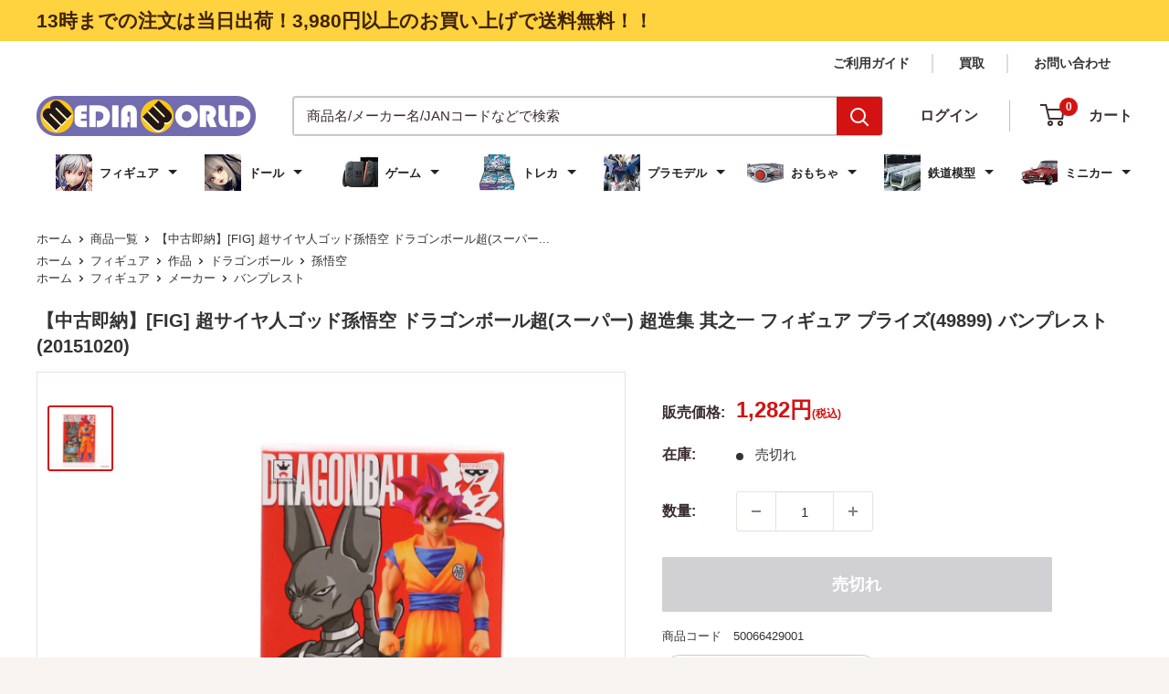

--- FILE ---
content_type: text/html; charset=utf-8
request_url: https://mediaworld.co.jp/products/50066429001
body_size: 70973
content:
<!doctype html>

<html class="no-js" lang="ja">
  <head>





    <meta charset="utf-8">
    <meta name="viewport" content="width=device-width, initial-scale=1.0, height=device-height, minimum-scale=1.0, maximum-scale=1.0">
    <!--<meta name="theme-color" content="#d21312">-->
    <meta name="theme-color" content="#ffd23f">

    <title>
  
    
      [FIG]超サイヤ人ゴッド孫悟空 ドラゴンボール超(スーパー) 超造集 其之一 フィギュア プライズ(49899) バンプレスト
    
  
</title>



<!-- UIkit CSS -->
<link rel="stylesheet" href="https://cdn.jsdelivr.net/npm/uikit@3.21.13/dist/css/uikit.min.css" />

<!-- UIkit JS -->
<script src="https://cdn.jsdelivr.net/npm/uikit@3.21.13/dist/js/uikit.min.js"></script>
<script src="https://cdn.jsdelivr.net/npm/uikit@3.21.13/dist/js/uikit-icons.min.js"></script>

<!-- Criteo_dataLayer -->
<script>
(function(){
    var items = [];

    

    window.dataLayer = window.dataLayer || [];
    window.dataLayer.push({
        event: 'purchase',
        transaction_id: '',
        total_price: '',
        items: items
    });
})();
</script>


<script>
  document.addEventListener("DOMContentLoaded", function () {
    const links = document.querySelectorAll('a[href]');
  
    links.forEach(link => {
      try {
        const href = link.getAttribute('href');
        const url = new URL(href, window.location.origin);
        const path = url.pathname;
  
        // パスに "/search" または "/collections/" を含むかチェック
        if (path.includes('/search') || path.includes('/collections/')) {
          const params = url.searchParams;
  
          if (!params.has("filter.p.m.custom.parent")) {
            params.set("filter.p.m.custom.parent", "true");
            url.search = params.toString();
            link.href = url.toString();
          }
        }
      } catch (e) {
        console.warn("Invalid URL skipped:", link.href);
      }
    });
  });
</script>

<!-- End_Criteo_dataLayer -->
<!-- Google Tag Manager -->
<script>(function(w,d,s,l,i){w[l]=w[l]||[];w[l].push({'gtm.start':
new Date().getTime(),event:'gtm.js'});var f=d.getElementsByTagName(s)[0],
j=d.createElement(s),dl=l!='dataLayer'?'&l='+l:'';j.async=true;j.src=
'https://www.googletagmanager.com/gtm.js?id='+i+dl;f.parentNode.insertBefore(j,f);
})(window,document,'script','dataLayer','GTM-W592WB9');</script>
<!-- End Google Tag Manager --><meta name="description" content="[FIG]超サイヤ人ゴッド孫悟空 ドラゴンボール超(スーパー) 超造集 其之一 フィギュア プライズ(49899) バンプレスト"><link rel="canonical" href="https://mediaworld.co.jp/products/50066429001"><link rel="shortcut icon" href="//mediaworld.co.jp/cdn/shop/files/mw_favicon_96x96.png?v=1643697311" type="image/png"><link rel="preload" as="style" href="//mediaworld.co.jp/cdn/shop/t/124/assets/theme.css?v=107660608180159474361752539978">
    <link rel="preload" as="script" href="//mediaworld.co.jp/cdn/shop/t/124/assets/theme.js?v=9324060419459825591752539978">
    <link rel="stylesheet" href="//mediaworld.co.jp/cdn/shop/t/124/assets/custom.css?v=123695172952643956961766713991">

    <link rel="preconnect" href="https://cdn.shopify.com">
    <link rel="preconnect" href="https://fonts.shopifycdn.com">
    <link rel="dns-prefetch" href="https://productreviews.shopifycdn.com">
    <link rel="dns-prefetch" href="https://ajax.googleapis.com">
    <link rel="dns-prefetch" href="https://maps.googleapis.com">
    <link rel="dns-prefetch" href="https://maps.gstatic.com">

    <meta property="og:type" content="product">
  <meta property="og:title" content="【中古即納】[FIG] 超サイヤ人ゴッド孫悟空 ドラゴンボール超(スーパー) 超造集 其之一 フィギュア プライズ(49899) バンプレスト(20151020)"><meta property="og:image" content="http://mediaworld.co.jp/cdn/shop/products/cg50066429.jpg?v=1631183616">
    <meta property="og:image:secure_url" content="https://mediaworld.co.jp/cdn/shop/products/cg50066429.jpg?v=1631183616">
    <meta property="og:image:width" content="1000">
    <meta property="og:image:height" content="1000"><meta property="product:price:amount" content="1,282">
  <meta property="product:price:currency" content="JPY"><meta property="og:description" content="[FIG]超サイヤ人ゴッド孫悟空 ドラゴンボール超(スーパー) 超造集 其之一 フィギュア プライズ(49899) バンプレスト"><meta property="og:url" content="https://mediaworld.co.jp/products/50066429001">
<meta property="og:site_name" content="メディアワールド"><meta name="twitter:card" content="summary"><meta name="twitter:title" content="【中古即納】[FIG] 超サイヤ人ゴッド孫悟空 ドラゴンボール超(スーパー) 超造集 其之一 フィギュア プライズ(49899) バンプレスト(20151020)">
  <meta name="twitter:description" content="【基本情報】■タイトル:超サイヤ人ゴッド孫悟空 ドラゴンボール超(スーパー) 超造集 其之一 フィギュア プライズ(49899) バンプレスト■機種:プライズフィギュア■発売日:2015/10/20■メーカー品番:49899■登場作品:ドラゴンボール超(スーパー)■サイズ:NONスケール(全高約150mm)■商品形態:塗装済み完成品■メーカー:バンプレスト【商品説明】数多くのドラゴンボールフィギュアを手がけてきた原型師、中澤博之氏が全面協力!作中のイメージに合わせたサイズ感で各キャラクターを製作し、シリーズを集めて並べたときの一体感を演出。■権利表記:©バードスタジオ/集英社・フジテレビ・東映アニメーション">
  <meta name="twitter:image" content="https://mediaworld.co.jp/cdn/shop/products/cg50066429_600x600_crop_center.jpg?v=1631183616">
    <link rel="preload" href="//mediaworld.co.jp/cdn/fonts/poppins/poppins_n5.ad5b4b72b59a00358afc706450c864c3c8323842.woff2" as="font" type="font/woff2" crossorigin><link rel="preload" href="//mediaworld.co.jp/cdn/fonts/arimo/arimo_n4.a7efb558ca22d2002248bbe6f302a98edee38e35.woff2" as="font" type="font/woff2" crossorigin><style>
  @font-face {
  font-family: Poppins;
  font-weight: 500;
  font-style: normal;
  font-display: swap;
  src: url("//mediaworld.co.jp/cdn/fonts/poppins/poppins_n5.ad5b4b72b59a00358afc706450c864c3c8323842.woff2") format("woff2"),
       url("//mediaworld.co.jp/cdn/fonts/poppins/poppins_n5.33757fdf985af2d24b32fcd84c9a09224d4b2c39.woff") format("woff");
}

  @font-face {
  font-family: Arimo;
  font-weight: 400;
  font-style: normal;
  font-display: swap;
  src: url("//mediaworld.co.jp/cdn/fonts/arimo/arimo_n4.a7efb558ca22d2002248bbe6f302a98edee38e35.woff2") format("woff2"),
       url("//mediaworld.co.jp/cdn/fonts/arimo/arimo_n4.0da809f7d1d5ede2a73be7094ac00741efdb6387.woff") format("woff");
}

@font-face {
  font-family: Arimo;
  font-weight: 600;
  font-style: normal;
  font-display: swap;
  src: url("//mediaworld.co.jp/cdn/fonts/arimo/arimo_n6.9c18b0befd86597f319b7d7f925727d04c262b32.woff2") format("woff2"),
       url("//mediaworld.co.jp/cdn/fonts/arimo/arimo_n6.422bf6679b81a8bfb1b25d19299a53688390c2b9.woff") format("woff");
}

@font-face {
  font-family: Poppins;
  font-weight: 500;
  font-style: italic;
  font-display: swap;
  src: url("//mediaworld.co.jp/cdn/fonts/poppins/poppins_i5.6acfce842c096080e34792078ef3cb7c3aad24d4.woff2") format("woff2"),
       url("//mediaworld.co.jp/cdn/fonts/poppins/poppins_i5.a49113e4fe0ad7fd7716bd237f1602cbec299b3c.woff") format("woff");
}


  @font-face {
  font-family: Arimo;
  font-weight: 700;
  font-style: normal;
  font-display: swap;
  src: url("//mediaworld.co.jp/cdn/fonts/arimo/arimo_n7.1d2d0638e6a1228d86beb0e10006e3280ccb2d04.woff2") format("woff2"),
       url("//mediaworld.co.jp/cdn/fonts/arimo/arimo_n7.f4b9139e8eac4a17b38b8707044c20f54c3be479.woff") format("woff");
}

  @font-face {
  font-family: Arimo;
  font-weight: 400;
  font-style: italic;
  font-display: swap;
  src: url("//mediaworld.co.jp/cdn/fonts/arimo/arimo_i4.438ddb21a1b98c7230698d70dc1a21df235701b2.woff2") format("woff2"),
       url("//mediaworld.co.jp/cdn/fonts/arimo/arimo_i4.0e1908a0dc1ec32fabb5a03a0c9ee2083f82e3d7.woff") format("woff");
}

  @font-face {
  font-family: Arimo;
  font-weight: 700;
  font-style: italic;
  font-display: swap;
  src: url("//mediaworld.co.jp/cdn/fonts/arimo/arimo_i7.b9f09537c29041ec8d51f8cdb7c9b8e4f1f82cb1.woff2") format("woff2"),
       url("//mediaworld.co.jp/cdn/fonts/arimo/arimo_i7.ec659fc855f754fd0b1bd052e606bba1058f73da.woff") format("woff");
}


  :root {
    --default-text-font-size : 15px;
    --base-text-font-size    : 15px;
    --heading-font-family    : Poppins, sans-serif;
    --heading-font-weight    : 500;
    --heading-font-style     : normal;
    --text-font-family       : Arimo, sans-serif;
    --text-font-weight       : 400;
    --text-font-style        : normal;
    --text-font-bolder-weight: 600;
    --text-link-decoration   : normal;

    --text-color               : #3a2a2f;
    --text-color-rgb           : 58, 42, 47;
    --heading-color            : #3a2a2f;
    --border-color             : #e7e2de;
    --border-color-rgb         : 231, 226, 222;
    --form-border-color        : #dcd5cf;
    --accent-color             : #d21312;
    --accent-color-rgb         : 210, 19, 18;
    --link-color               : #3a2a2f;
    --link-color-hover         : #0e0a0b;
    --background               : #f7f4f2;
    --secondary-background     : #ffffff;
    --secondary-background-rgb : 255, 255, 255;
    --accent-background        : rgba(210, 19, 18, 0.08);

    --input-background: #ffffff;

    --error-color       : #f71b1b;
    --error-background  : rgba(247, 27, 27, 0.07);
    --success-color     : #48b448;
    --success-background: rgba(72, 180, 72, 0.11);

    --primary-button-background      : #d21312;
    --primary-button-background-rgb  : 210, 19, 18;
    --primary-button-text-color      : #ffffff;
    --secondary-button-background    : #3a2a2f;
    --secondary-button-background-rgb: 58, 42, 47;
    --secondary-button-text-color    : #ffffff;

    --header-background      : #ffffff;
    --header-text-color      : #3e3232;
    --header-light-text-color: #3e3232;
    --header-border-color    : rgba(62, 50, 50, 0.3);
    --header-accent-color    : #d21312;

    --footer-background-color:    #f7f4f2;
    --footer-heading-text-color:  #3a2a2f;
    --footer-body-text-color:     #3a2a2f;
    --footer-body-text-color-rgb: 58, 42, 47;
    --footer-accent-color:        #ff6128;
    --footer-accent-color-rgb:    255, 97, 40;
    --footer-border:              1px solid var(--border-color);
    
    --flickity-arrow-color: #bcaea3;--product-on-sale-accent           : #ee0000;
    --product-on-sale-accent-rgb       : 238, 0, 0;
    --product-on-sale-color            : #ffffff;
    --product-in-stock-color           : #008a00;
    --product-low-stock-color          : #ee0000;
    --product-sold-out-color           : #d1d1d4;
    --product-custom-label-1-background: #ff6128;
    --product-custom-label-1-color     : #ffffff;
    --product-custom-label-2-background: #a95ebe;
    --product-custom-label-2-color     : #ffffff;
    --product-review-star-color        : #ffb647;

    --mobile-container-gutter : 20px;
    --desktop-container-gutter: 40px;

    /* Shopify related variables */
    --payment-terms-background-color: #f7f4f2;
  }
</style>

<script>
  // IE11 does not have support for CSS variables, so we have to polyfill them
  if (!(((window || {}).CSS || {}).supports && window.CSS.supports('(--a: 0)'))) {
    const script = document.createElement('script');
    script.type = 'text/javascript';
    script.src = 'https://cdn.jsdelivr.net/npm/css-vars-ponyfill@2';
    script.onload = function() {
      cssVars({});
    };

    document.getElementsByTagName('head')[0].appendChild(script);
  }
</script>


    <script>window.performance && window.performance.mark && window.performance.mark('shopify.content_for_header.start');</script><meta name="google-site-verification" content="eaW5N0CXWRdNLFZzPrMx-C1MAjtv5dPIaseNjUJTtAc">
<meta id="shopify-digital-wallet" name="shopify-digital-wallet" content="/59318239392/digital_wallets/dialog">
<meta name="shopify-checkout-api-token" content="b0931320843c4cc986a01996fdb40bd1">
<meta id="in-context-paypal-metadata" data-shop-id="59318239392" data-venmo-supported="false" data-environment="production" data-locale="ja_JP" data-paypal-v4="true" data-currency="JPY">
<link rel="alternate" type="application/json+oembed" href="https://mediaworld.co.jp/products/50066429001.oembed">
<script async="async" src="/checkouts/internal/preloads.js?locale=ja-JP"></script>
<script id="shopify-features" type="application/json">{"accessToken":"b0931320843c4cc986a01996fdb40bd1","betas":["rich-media-storefront-analytics"],"domain":"mediaworld.co.jp","predictiveSearch":false,"shopId":59318239392,"locale":"ja"}</script>
<script>var Shopify = Shopify || {};
Shopify.shop = "mediaworldkaitoriworld.myshopify.com";
Shopify.locale = "ja";
Shopify.currency = {"active":"JPY","rate":"1.0"};
Shopify.country = "JP";
Shopify.theme = {"name":"20250818　パンくず実装","id":181472592241,"schema_name":"Warehouse","schema_version":"5.1.0","theme_store_id":871,"role":"main"};
Shopify.theme.handle = "null";
Shopify.theme.style = {"id":null,"handle":null};
Shopify.cdnHost = "mediaworld.co.jp/cdn";
Shopify.routes = Shopify.routes || {};
Shopify.routes.root = "/";</script>
<script type="module">!function(o){(o.Shopify=o.Shopify||{}).modules=!0}(window);</script>
<script>!function(o){function n(){var o=[];function n(){o.push(Array.prototype.slice.apply(arguments))}return n.q=o,n}var t=o.Shopify=o.Shopify||{};t.loadFeatures=n(),t.autoloadFeatures=n()}(window);</script>
<script id="shop-js-analytics" type="application/json">{"pageType":"product"}</script>
<script defer="defer" async type="module" src="//mediaworld.co.jp/cdn/shopifycloud/shop-js/modules/v2/client.init-shop-cart-sync_PyU3Cxph.ja.esm.js"></script>
<script defer="defer" async type="module" src="//mediaworld.co.jp/cdn/shopifycloud/shop-js/modules/v2/chunk.common_3XpQ5sgE.esm.js"></script>
<script type="module">
  await import("//mediaworld.co.jp/cdn/shopifycloud/shop-js/modules/v2/client.init-shop-cart-sync_PyU3Cxph.ja.esm.js");
await import("//mediaworld.co.jp/cdn/shopifycloud/shop-js/modules/v2/chunk.common_3XpQ5sgE.esm.js");

  window.Shopify.SignInWithShop?.initShopCartSync?.({"fedCMEnabled":true,"windoidEnabled":true});

</script>
<script>(function() {
  var isLoaded = false;
  function asyncLoad() {
    if (isLoaded) return;
    isLoaded = true;
    var urls = ["https:\/\/av-northern-apps.com\/js\/agecheckerplus_mG35tH2eGxRu7PQW.js?shop=mediaworldkaitoriworld.myshopify.com","https:\/\/beeapp.me\/jstag\/px-related-product.js?shop=mediaworldkaitoriworld.myshopify.com","https:\/\/cdn.hextom.com\/js\/freeshippingbar.js?shop=mediaworldkaitoriworld.myshopify.com"];
    for (var i = 0; i < urls.length; i++) {
      var s = document.createElement('script');
      s.type = 'text/javascript';
      s.async = true;
      s.src = urls[i];
      var x = document.getElementsByTagName('script')[0];
      x.parentNode.insertBefore(s, x);
    }
  };
  if(window.attachEvent) {
    window.attachEvent('onload', asyncLoad);
  } else {
    window.addEventListener('load', asyncLoad, false);
  }
})();</script>
<script id="__st">var __st={"a":59318239392,"offset":32400,"reqid":"14aa20aa-1df6-427c-8f19-9bb98213dea9-1768869608","pageurl":"mediaworld.co.jp\/products\/50066429001","u":"7f9ffa1b6570","p":"product","rtyp":"product","rid":6968547770528};</script>
<script>window.ShopifyPaypalV4VisibilityTracking = true;</script>
<script id="captcha-bootstrap">!function(){'use strict';const t='contact',e='account',n='new_comment',o=[[t,t],['blogs',n],['comments',n],[t,'customer']],c=[[e,'customer_login'],[e,'guest_login'],[e,'recover_customer_password'],[e,'create_customer']],r=t=>t.map((([t,e])=>`form[action*='/${t}']:not([data-nocaptcha='true']) input[name='form_type'][value='${e}']`)).join(','),a=t=>()=>t?[...document.querySelectorAll(t)].map((t=>t.form)):[];function s(){const t=[...o],e=r(t);return a(e)}const i='password',u='form_key',d=['recaptcha-v3-token','g-recaptcha-response','h-captcha-response',i],f=()=>{try{return window.sessionStorage}catch{return}},m='__shopify_v',_=t=>t.elements[u];function p(t,e,n=!1){try{const o=window.sessionStorage,c=JSON.parse(o.getItem(e)),{data:r}=function(t){const{data:e,action:n}=t;return t[m]||n?{data:e,action:n}:{data:t,action:n}}(c);for(const[e,n]of Object.entries(r))t.elements[e]&&(t.elements[e].value=n);n&&o.removeItem(e)}catch(o){console.error('form repopulation failed',{error:o})}}const l='form_type',E='cptcha';function T(t){t.dataset[E]=!0}const w=window,h=w.document,L='Shopify',v='ce_forms',y='captcha';let A=!1;((t,e)=>{const n=(g='f06e6c50-85a8-45c8-87d0-21a2b65856fe',I='https://cdn.shopify.com/shopifycloud/storefront-forms-hcaptcha/ce_storefront_forms_captcha_hcaptcha.v1.5.2.iife.js',D={infoText:'hCaptchaによる保護',privacyText:'プライバシー',termsText:'利用規約'},(t,e,n)=>{const o=w[L][v],c=o.bindForm;if(c)return c(t,g,e,D).then(n);var r;o.q.push([[t,g,e,D],n]),r=I,A||(h.body.append(Object.assign(h.createElement('script'),{id:'captcha-provider',async:!0,src:r})),A=!0)});var g,I,D;w[L]=w[L]||{},w[L][v]=w[L][v]||{},w[L][v].q=[],w[L][y]=w[L][y]||{},w[L][y].protect=function(t,e){n(t,void 0,e),T(t)},Object.freeze(w[L][y]),function(t,e,n,w,h,L){const[v,y,A,g]=function(t,e,n){const i=e?o:[],u=t?c:[],d=[...i,...u],f=r(d),m=r(i),_=r(d.filter((([t,e])=>n.includes(e))));return[a(f),a(m),a(_),s()]}(w,h,L),I=t=>{const e=t.target;return e instanceof HTMLFormElement?e:e&&e.form},D=t=>v().includes(t);t.addEventListener('submit',(t=>{const e=I(t);if(!e)return;const n=D(e)&&!e.dataset.hcaptchaBound&&!e.dataset.recaptchaBound,o=_(e),c=g().includes(e)&&(!o||!o.value);(n||c)&&t.preventDefault(),c&&!n&&(function(t){try{if(!f())return;!function(t){const e=f();if(!e)return;const n=_(t);if(!n)return;const o=n.value;o&&e.removeItem(o)}(t);const e=Array.from(Array(32),(()=>Math.random().toString(36)[2])).join('');!function(t,e){_(t)||t.append(Object.assign(document.createElement('input'),{type:'hidden',name:u})),t.elements[u].value=e}(t,e),function(t,e){const n=f();if(!n)return;const o=[...t.querySelectorAll(`input[type='${i}']`)].map((({name:t})=>t)),c=[...d,...o],r={};for(const[a,s]of new FormData(t).entries())c.includes(a)||(r[a]=s);n.setItem(e,JSON.stringify({[m]:1,action:t.action,data:r}))}(t,e)}catch(e){console.error('failed to persist form',e)}}(e),e.submit())}));const S=(t,e)=>{t&&!t.dataset[E]&&(n(t,e.some((e=>e===t))),T(t))};for(const o of['focusin','change'])t.addEventListener(o,(t=>{const e=I(t);D(e)&&S(e,y())}));const B=e.get('form_key'),M=e.get(l),P=B&&M;t.addEventListener('DOMContentLoaded',(()=>{const t=y();if(P)for(const e of t)e.elements[l].value===M&&p(e,B);[...new Set([...A(),...v().filter((t=>'true'===t.dataset.shopifyCaptcha))])].forEach((e=>S(e,t)))}))}(h,new URLSearchParams(w.location.search),n,t,e,['guest_login'])})(!0,!0)}();</script>
<script integrity="sha256-4kQ18oKyAcykRKYeNunJcIwy7WH5gtpwJnB7kiuLZ1E=" data-source-attribution="shopify.loadfeatures" defer="defer" src="//mediaworld.co.jp/cdn/shopifycloud/storefront/assets/storefront/load_feature-a0a9edcb.js" crossorigin="anonymous"></script>
<script data-source-attribution="shopify.dynamic_checkout.dynamic.init">var Shopify=Shopify||{};Shopify.PaymentButton=Shopify.PaymentButton||{isStorefrontPortableWallets:!0,init:function(){window.Shopify.PaymentButton.init=function(){};var t=document.createElement("script");t.src="https://mediaworld.co.jp/cdn/shopifycloud/portable-wallets/latest/portable-wallets.ja.js",t.type="module",document.head.appendChild(t)}};
</script>
<script data-source-attribution="shopify.dynamic_checkout.buyer_consent">
  function portableWalletsHideBuyerConsent(e){var t=document.getElementById("shopify-buyer-consent"),n=document.getElementById("shopify-subscription-policy-button");t&&n&&(t.classList.add("hidden"),t.setAttribute("aria-hidden","true"),n.removeEventListener("click",e))}function portableWalletsShowBuyerConsent(e){var t=document.getElementById("shopify-buyer-consent"),n=document.getElementById("shopify-subscription-policy-button");t&&n&&(t.classList.remove("hidden"),t.removeAttribute("aria-hidden"),n.addEventListener("click",e))}window.Shopify?.PaymentButton&&(window.Shopify.PaymentButton.hideBuyerConsent=portableWalletsHideBuyerConsent,window.Shopify.PaymentButton.showBuyerConsent=portableWalletsShowBuyerConsent);
</script>
<script data-source-attribution="shopify.dynamic_checkout.cart.bootstrap">document.addEventListener("DOMContentLoaded",(function(){function t(){return document.querySelector("shopify-accelerated-checkout-cart, shopify-accelerated-checkout")}if(t())Shopify.PaymentButton.init();else{new MutationObserver((function(e,n){t()&&(Shopify.PaymentButton.init(),n.disconnect())})).observe(document.body,{childList:!0,subtree:!0})}}));
</script>
<link id="shopify-accelerated-checkout-styles" rel="stylesheet" media="screen" href="https://mediaworld.co.jp/cdn/shopifycloud/portable-wallets/latest/accelerated-checkout-backwards-compat.css" crossorigin="anonymous">
<style id="shopify-accelerated-checkout-cart">
        #shopify-buyer-consent {
  margin-top: 1em;
  display: inline-block;
  width: 100%;
}

#shopify-buyer-consent.hidden {
  display: none;
}

#shopify-subscription-policy-button {
  background: none;
  border: none;
  padding: 0;
  text-decoration: underline;
  font-size: inherit;
  cursor: pointer;
}

#shopify-subscription-policy-button::before {
  box-shadow: none;
}

      </style>

<script>window.performance && window.performance.mark && window.performance.mark('shopify.content_for_header.end');</script>

    <link rel="stylesheet" href="//mediaworld.co.jp/cdn/shop/t/124/assets/theme.css?v=107660608180159474361752539978">

    
  <script type="application/ld+json">
  {
    "@context": "https://schema.org",
    "@type": "Product",
    "productID": 6968547770528,
    "offers": [{
          "@type": "Offer",
          "name": "Default Title",
          "availability":"https://schema.org/OutOfStock",
          "price": 1282.0,
          "priceCurrency": "JPY",
          "priceValidUntil": "2026-01-30","sku": "50066429001",
          "url": "/products/50066429001?variant=40879016378528"
        }
],"brand": {
      "@type": "Brand",
      "name": "メディアワールド"
    },
    "name": "【中古即納】[FIG] 超サイヤ人ゴッド孫悟空 ドラゴンボール超(スーパー) 超造集 其之一 フィギュア プライズ(49899) バンプレスト(20151020)",
    "description": "【基本情報】■タイトル:超サイヤ人ゴッド孫悟空 ドラゴンボール超(スーパー) 超造集 其之一 フィギュア プライズ(49899) バンプレスト■機種:プライズフィギュア■発売日:2015\/10\/20■メーカー品番:49899■登場作品:ドラゴンボール超(スーパー)■サイズ:NONスケール(全高約150mm)■商品形態:塗装済み完成品■メーカー:バンプレスト【商品説明】数多くのドラゴンボールフィギュアを手がけてきた原型師、中澤博之氏が全面協力!作中のイメージに合わせたサイズ感で各キャラクターを製作し、シリーズを集めて並べたときの一体感を演出。■権利表記:©バードスタジオ\/集英社・フジテレビ・東映アニメーション",
    "category": "フィギュア",
    "url": "/products/50066429001",
    "sku": "50066429001",
    "image": {
      "@type": "ImageObject",
      "url": "https://mediaworld.co.jp/cdn/shop/products/cg50066429.jpg?v=1631183616&width=1024",
      "image": "https://mediaworld.co.jp/cdn/shop/products/cg50066429.jpg?v=1631183616&width=1024",
      "name": "",
      "width": "1024",
      "height": "1024"
    }
  }
  </script>



  <script type="application/ld+json">
  {
    "@context": "https://schema.org",
    "@type": "BreadcrumbList",
  "itemListElement": [{
      "@type": "ListItem",
      "position": 1,
      "name": "ホーム",
      "item": "https://mediaworld.co.jp"
    },{
          "@type": "ListItem",
          "position": 2,
          "name": "【中古即納】[FIG] 超サイヤ人ゴッド孫悟空 ドラゴンボール超(スーパー) 超造集 其之一 フィギュア プライズ(49899) バンプレスト(20151020)",
          "item": "https://mediaworld.co.jp/products/50066429001"
        }]
  }
  </script>



    <script>
      // This allows to expose several variables to the global scope, to be used in scripts
      window.theme = {
        pageType: "product",
        cartCount: 0,
        moneyFormat: "{{amount_no_decimals}}\u003cspan class=\"cus_pr\"\u003e円\u003c\/span\u003e\u003cspan class=\"cs_il_price_tax\"\u003e(税込)\u003c\/span\u003e",
        moneyWithCurrencyFormat: "{{amount_no_decimals}}\u003cspan class=\"cus_pr\"\u003e円\u003c\/span\u003e\u003cspan class=\"cs_il_price_tax\"\u003e(税込)\u003c\/span\u003e",
        currencyCodeEnabled: false,
        showDiscount: true,
        discountMode: "percentage",
        cartType: "page"
      };

      window.routes = {
        rootUrl: "\/",
        rootUrlWithoutSlash: '',
        cartUrl: "\/cart",
        cartAddUrl: "\/cart\/add",
        cartChangeUrl: "\/cart\/change",
        searchUrl: "\/search",
        productRecommendationsUrl: "\/recommendations\/products"
      };

      window.languages = {
        productRegularPrice: "通常価格",
        productSalePrice: "販売価格",
        collectionOnSaleLabel: "{{savings}}セーブ",
        productFormUnavailable: "利用できません",
        productFormAddToCart: "カートに追加",
        productFormPreOrder: "予約注文",
        productFormSoldOut: "売切れ",
        productAdded: "カートに追加されました",
        productAddedShort: "追加されました",
        shippingEstimatorNoResults: "住所への配送が見つかりませんでした。",
        shippingEstimatorOneResult: "住所には1つの配送料金があります：",
        shippingEstimatorMultipleResults: "住所には{{count}}の送料があります：",
        shippingEstimatorErrors: "いくつかのエラーがあります："
      };

      document.documentElement.className = document.documentElement.className.replace('no-js', 'js');
    </script><script src="//mediaworld.co.jp/cdn/shop/t/124/assets/theme.js?v=9324060419459825591752539978" defer></script>
    <script src="//mediaworld.co.jp/cdn/shop/t/124/assets/custom.js?v=102476495355921946141752539978" defer></script><script>
        (function () {
          window.onpageshow = function() {
            // We force re-freshing the cart content onpageshow, as most browsers will serve a cache copy when hitting the
            // back button, which cause staled data
            document.documentElement.dispatchEvent(new CustomEvent('cart:refresh', {
              bubbles: true,
              detail: {scrollToTop: false}
            }));
          };
        })();
      </script><link rel="stylesheet" href="//mediaworld.co.jp/cdn/shop/t/124/assets/cs_style.css?v=41682584206718882041754382834">
    <link rel="stylesheet" href="//mediaworld.co.jp/cdn/shop/t/124/assets/cs_style_add.css?v=81845727181808900451766390701">
    <link rel="stylesheet" href="//mediaworld.co.jp/cdn/shop/t/124/assets/cs_edit.css?v=31173886065807258411752568657">
    <link rel="stylesheet" href="//mediaworld.co.jp/cdn/shop/t/124/assets/cs_tokusyu_style_other.css?v=54329937796903778701754381847">

    <script src="https://shopoe.net/jquery.js" defer="defer"></script>
<script>window.is_hulkpo_installed=false</script>
  <script async src="https://zen.one/analytics.js"></script>
  
  


  



<script type="application/ld+json">
    {
    "@context": "https://schema.org",
    "@type": "Organization",
    "name": "メディアワールド株式会社",
    "alternateName": "MediaWorld",
    "url": "https://mediaworld.co.jp/",
    "logo": "https://mediaworld.co.jp/logo.png",
    "sameAs": [
    "https://www.facebook.com/mediaworld.co.jp",
    "https://x.com/mediaworld_cojp",
    "https://www.instagram.com/mediaworld.co.jp/"
    ],
    "contactPoint": {
    "@type": "ContactPoint",
    "telephone": "+81-3-858-6303",
    "contactType": "customer support",
    "areaServed": "JP",
    "availableLanguage": "ja"
    }
    }
</script>

<!-- BEGIN app block: shopify://apps/helium-customer-fields/blocks/app-embed/bab58598-3e6a-4377-aaaa-97189b15f131 -->







































<script>
  if ('CF' in window) {
    window.CF.appEmbedEnabled = true;
  } else {
    window.CF = {
      appEmbedEnabled: true,
    };
  }

  window.CF.editAccountFormId = "";
  window.CF.registrationFormId = "Y8t5P7";
</script>

<!-- BEGIN app snippet: patch-registration-links -->







































<script>
  function patchRegistrationLinks() {
    const PATCHABLE_LINKS_SELECTOR = 'a[href*="/account/register"]';

    const search = new URLSearchParams(window.location.search);
    const checkoutUrl = search.get('checkout_url');
    const returnUrl = search.get('return_url');

    const redirectUrl = checkoutUrl || returnUrl;
    if (!redirectUrl) return;

    const registrationLinks = Array.from(document.querySelectorAll(PATCHABLE_LINKS_SELECTOR));
    registrationLinks.forEach(link => {
      const url = new URL(link.href);

      url.searchParams.set('return_url', redirectUrl);

      link.href = url.href;
    });
  }

  if (['complete', 'interactive', 'loaded'].includes(document.readyState)) {
    patchRegistrationLinks();
  } else {
    document.addEventListener('DOMContentLoaded', () => patchRegistrationLinks());
  }
</script><!-- END app snippet -->
<!-- BEGIN app snippet: patch-login-grecaptcha-conflict -->







































<script>
  // Fixes a problem where both grecaptcha and hcaptcha response fields are included in the /account/login form submission
  // resulting in a 404 on the /challenge page.
  // This is caused by our triggerShopifyRecaptchaLoad function in initialize-forms.liquid.ejs
  // The fix itself just removes the unnecessary g-recaptcha-response input

  function patchLoginGrecaptchaConflict() {
    Array.from(document.querySelectorAll('form')).forEach(form => {
      form.addEventListener('submit', e => {
        const grecaptchaResponse = form.querySelector('[name="g-recaptcha-response"]');
        const hcaptchaResponse = form.querySelector('[name="h-captcha-response"]');

        if (grecaptchaResponse && hcaptchaResponse) {
          // Can't use both. Only keep hcaptcha response field.
          grecaptchaResponse.parentElement.removeChild(grecaptchaResponse);
        }
      })
    })
  }

  if (['complete', 'interactive', 'loaded'].includes(document.readyState)) {
    patchLoginGrecaptchaConflict();
  } else {
    document.addEventListener('DOMContentLoaded', () => patchLoginGrecaptchaConflict());
  }
</script><!-- END app snippet -->
<!-- BEGIN app snippet: embed-data -->


























































<script>
  window.CF.version = "5.1.3";
  window.CF.environment = 
  {
  
  "domain": "mediaworldkaitoriworld.myshopify.com",
  "servicesToken": "1768869608:76adcab6ed8376f8d2b7f1df255ee8488096b9db4808bd67627fef23d6da6d42",
  "baseApiUrl": "https:\/\/app.customerfields.com",
  "captchaSiteKey": "6Lch_gYqAAAAAAMdK4Q3wQ14U0K4VQraptq1eQ3q",
  "captchaEnabled": true,
  "proxyPath": "\/tools\/customr",
  "countries": [{"name":"Afghanistan","code":"AF"},{"name":"Åland Islands","code":"AX"},{"name":"Albania","code":"AL"},{"name":"Algeria","code":"DZ"},{"name":"Andorra","code":"AD"},{"name":"Angola","code":"AO"},{"name":"Anguilla","code":"AI"},{"name":"Antigua \u0026 Barbuda","code":"AG"},{"name":"Argentina","code":"AR","provinces":[{"name":"Buenos Aires Province","code":"B"},{"name":"Catamarca","code":"K"},{"name":"Chaco","code":"H"},{"name":"Chubut","code":"U"},{"name":"Buenos Aires (Autonomous City)","code":"C"},{"name":"Córdoba","code":"X"},{"name":"Corrientes","code":"W"},{"name":"Entre Ríos","code":"E"},{"name":"Formosa","code":"P"},{"name":"Jujuy","code":"Y"},{"name":"La Pampa","code":"L"},{"name":"La Rioja","code":"F"},{"name":"Mendoza","code":"M"},{"name":"Misiones","code":"N"},{"name":"Neuquén","code":"Q"},{"name":"Río Negro","code":"R"},{"name":"Salta","code":"A"},{"name":"San Juan","code":"J"},{"name":"San Luis","code":"D"},{"name":"Santa Cruz","code":"Z"},{"name":"Santa Fe","code":"S"},{"name":"Santiago del Estero","code":"G"},{"name":"Tierra del Fuego","code":"V"},{"name":"Tucumán","code":"T"}]},{"name":"Armenia","code":"AM"},{"name":"Aruba","code":"AW"},{"name":"Ascension Island","code":"AC"},{"name":"Australia","code":"AU","provinces":[{"name":"Australian Capital Territory","code":"ACT"},{"name":"New South Wales","code":"NSW"},{"name":"Northern Territory","code":"NT"},{"name":"Queensland","code":"QLD"},{"name":"South Australia","code":"SA"},{"name":"Tasmania","code":"TAS"},{"name":"Victoria","code":"VIC"},{"name":"Western Australia","code":"WA"}]},{"name":"Austria","code":"AT"},{"name":"Azerbaijan","code":"AZ"},{"name":"Bahamas","code":"BS"},{"name":"Bahrain","code":"BH"},{"name":"Bangladesh","code":"BD"},{"name":"Barbados","code":"BB"},{"name":"Belarus","code":"BY"},{"name":"Belgium","code":"BE"},{"name":"Belize","code":"BZ"},{"name":"Benin","code":"BJ"},{"name":"Bermuda","code":"BM"},{"name":"Bhutan","code":"BT"},{"name":"Bolivia","code":"BO"},{"name":"Bosnia \u0026 Herzegovina","code":"BA"},{"name":"Botswana","code":"BW"},{"name":"Brazil","code":"BR","provinces":[{"name":"Acre","code":"AC"},{"name":"Alagoas","code":"AL"},{"name":"Amapá","code":"AP"},{"name":"Amazonas","code":"AM"},{"name":"Bahia","code":"BA"},{"name":"Ceará","code":"CE"},{"name":"Federal District","code":"DF"},{"name":"Espírito Santo","code":"ES"},{"name":"Goiás","code":"GO"},{"name":"Maranhão","code":"MA"},{"name":"Mato Grosso","code":"MT"},{"name":"Mato Grosso do Sul","code":"MS"},{"name":"Minas Gerais","code":"MG"},{"name":"Pará","code":"PA"},{"name":"Paraíba","code":"PB"},{"name":"Paraná","code":"PR"},{"name":"Pernambuco","code":"PE"},{"name":"Piauí","code":"PI"},{"name":"Rio Grande do Norte","code":"RN"},{"name":"Rio Grande do Sul","code":"RS"},{"name":"Rio de Janeiro","code":"RJ"},{"name":"Rondônia","code":"RO"},{"name":"Roraima","code":"RR"},{"name":"Santa Catarina","code":"SC"},{"name":"São Paulo","code":"SP"},{"name":"Sergipe","code":"SE"},{"name":"Tocantins","code":"TO"}]},{"name":"British Indian Ocean Territory","code":"IO"},{"name":"British Virgin Islands","code":"VG"},{"name":"Brunei","code":"BN"},{"name":"Bulgaria","code":"BG"},{"name":"Burkina Faso","code":"BF"},{"name":"Burundi","code":"BI"},{"name":"Cambodia","code":"KH"},{"name":"Cameroon","code":"CM"},{"name":"Canada","code":"CA","provinces":[{"name":"Alberta","code":"AB"},{"name":"British Columbia","code":"BC"},{"name":"Manitoba","code":"MB"},{"name":"New Brunswick","code":"NB"},{"name":"Newfoundland and Labrador","code":"NL"},{"name":"Northwest Territories","code":"NT"},{"name":"Nova Scotia","code":"NS"},{"name":"Nunavut","code":"NU"},{"name":"Ontario","code":"ON"},{"name":"Prince Edward Island","code":"PE"},{"name":"Quebec","code":"QC"},{"name":"Saskatchewan","code":"SK"},{"name":"Yukon","code":"YT"}]},{"name":"Cape Verde","code":"CV"},{"name":"Caribbean Netherlands","code":"BQ"},{"name":"Cayman Islands","code":"KY"},{"name":"Central African Republic","code":"CF"},{"name":"Chad","code":"TD"},{"name":"Chile","code":"CL","provinces":[{"name":"Arica y Parinacota","code":"AP"},{"name":"Tarapacá","code":"TA"},{"name":"Antofagasta","code":"AN"},{"name":"Atacama","code":"AT"},{"name":"Coquimbo","code":"CO"},{"name":"Valparaíso","code":"VS"},{"name":"Santiago Metropolitan","code":"RM"},{"name":"Libertador General Bernardo O’Higgins","code":"LI"},{"name":"Maule","code":"ML"},{"name":"Ñuble","code":"NB"},{"name":"Bío Bío","code":"BI"},{"name":"Araucanía","code":"AR"},{"name":"Los Ríos","code":"LR"},{"name":"Los Lagos","code":"LL"},{"name":"Aysén","code":"AI"},{"name":"Magallanes Region","code":"MA"}]},{"name":"China","code":"CN","provinces":[{"name":"Anhui","code":"AH"},{"name":"Beijing","code":"BJ"},{"name":"Chongqing","code":"CQ"},{"name":"Fujian","code":"FJ"},{"name":"Gansu","code":"GS"},{"name":"Guangdong","code":"GD"},{"name":"Guangxi","code":"GX"},{"name":"Guizhou","code":"GZ"},{"name":"Hainan","code":"HI"},{"name":"Hebei","code":"HE"},{"name":"Heilongjiang","code":"HL"},{"name":"Henan","code":"HA"},{"name":"Hubei","code":"HB"},{"name":"Hunan","code":"HN"},{"name":"Inner Mongolia","code":"NM"},{"name":"Jiangsu","code":"JS"},{"name":"Jiangxi","code":"JX"},{"name":"Jilin","code":"JL"},{"name":"Liaoning","code":"LN"},{"name":"Ningxia","code":"NX"},{"name":"Qinghai","code":"QH"},{"name":"Shaanxi","code":"SN"},{"name":"Shandong","code":"SD"},{"name":"Shanghai","code":"SH"},{"name":"Shanxi","code":"SX"},{"name":"Sichuan","code":"SC"},{"name":"Tianjin","code":"TJ"},{"name":"Xinjiang","code":"XJ"},{"name":"Tibet","code":"YZ"},{"name":"Yunnan","code":"YN"},{"name":"Zhejiang","code":"ZJ"}]},{"name":"Christmas Island","code":"CX"},{"name":"Cocos (Keeling) Islands","code":"CC"},{"name":"Colombia","code":"CO","provinces":[{"name":"Capital District","code":"DC"},{"name":"Amazonas","code":"AMA"},{"name":"Antioquia","code":"ANT"},{"name":"Arauca","code":"ARA"},{"name":"Atlántico","code":"ATL"},{"name":"Bolívar","code":"BOL"},{"name":"Boyacá","code":"BOY"},{"name":"Caldas","code":"CAL"},{"name":"Caquetá","code":"CAQ"},{"name":"Casanare","code":"CAS"},{"name":"Cauca","code":"CAU"},{"name":"Cesar","code":"CES"},{"name":"Chocó","code":"CHO"},{"name":"Córdoba","code":"COR"},{"name":"Cundinamarca","code":"CUN"},{"name":"Guainía","code":"GUA"},{"name":"Guaviare","code":"GUV"},{"name":"Huila","code":"HUI"},{"name":"La Guajira","code":"LAG"},{"name":"Magdalena","code":"MAG"},{"name":"Meta","code":"MET"},{"name":"Nariño","code":"NAR"},{"name":"Norte de Santander","code":"NSA"},{"name":"Putumayo","code":"PUT"},{"name":"Quindío","code":"QUI"},{"name":"Risaralda","code":"RIS"},{"name":"San Andrés \u0026 Providencia","code":"SAP"},{"name":"Santander","code":"SAN"},{"name":"Sucre","code":"SUC"},{"name":"Tolima","code":"TOL"},{"name":"Valle del Cauca","code":"VAC"},{"name":"Vaupés","code":"VAU"},{"name":"Vichada","code":"VID"}]},{"name":"Comoros","code":"KM"},{"name":"Congo - Brazzaville","code":"CG"},{"name":"Congo - Kinshasa","code":"CD"},{"name":"Cook Islands","code":"CK"},{"name":"Costa Rica","code":"CR","provinces":[{"name":"Alajuela","code":"CR-A"},{"name":"Cartago","code":"CR-C"},{"name":"Guanacaste","code":"CR-G"},{"name":"Heredia","code":"CR-H"},{"name":"Limón","code":"CR-L"},{"name":"Puntarenas","code":"CR-P"},{"name":"San José","code":"CR-SJ"}]},{"name":"Croatia","code":"HR"},{"name":"Curaçao","code":"CW"},{"name":"Cyprus","code":"CY"},{"name":"Czechia","code":"CZ"},{"name":"Côte d’Ivoire","code":"CI"},{"name":"Denmark","code":"DK"},{"name":"Djibouti","code":"DJ"},{"name":"Dominica","code":"DM"},{"name":"Dominican Republic","code":"DO"},{"name":"Ecuador","code":"EC"},{"name":"Egypt","code":"EG","provinces":[{"name":"6th of October","code":"SU"},{"name":"Al Sharqia","code":"SHR"},{"name":"Alexandria","code":"ALX"},{"name":"Aswan","code":"ASN"},{"name":"Asyut","code":"AST"},{"name":"Beheira","code":"BH"},{"name":"Beni Suef","code":"BNS"},{"name":"Cairo","code":"C"},{"name":"Dakahlia","code":"DK"},{"name":"Damietta","code":"DT"},{"name":"Faiyum","code":"FYM"},{"name":"Gharbia","code":"GH"},{"name":"Giza","code":"GZ"},{"name":"Helwan","code":"HU"},{"name":"Ismailia","code":"IS"},{"name":"Kafr el-Sheikh","code":"KFS"},{"name":"Luxor","code":"LX"},{"name":"Matrouh","code":"MT"},{"name":"Minya","code":"MN"},{"name":"Monufia","code":"MNF"},{"name":"New Valley","code":"WAD"},{"name":"North Sinai","code":"SIN"},{"name":"Port Said","code":"PTS"},{"name":"Qalyubia","code":"KB"},{"name":"Qena","code":"KN"},{"name":"Red Sea","code":"BA"},{"name":"Sohag","code":"SHG"},{"name":"South Sinai","code":"JS"},{"name":"Suez","code":"SUZ"}]},{"name":"El Salvador","code":"SV","provinces":[{"name":"Ahuachapán","code":"SV-AH"},{"name":"Cabañas","code":"SV-CA"},{"name":"Chalatenango","code":"SV-CH"},{"name":"Cuscatlán","code":"SV-CU"},{"name":"La Libertad","code":"SV-LI"},{"name":"La Paz","code":"SV-PA"},{"name":"La Unión","code":"SV-UN"},{"name":"Morazán","code":"SV-MO"},{"name":"San Miguel","code":"SV-SM"},{"name":"San Salvador","code":"SV-SS"},{"name":"San Vicente","code":"SV-SV"},{"name":"Santa Ana","code":"SV-SA"},{"name":"Sonsonate","code":"SV-SO"},{"name":"Usulután","code":"SV-US"}]},{"name":"Equatorial Guinea","code":"GQ"},{"name":"Eritrea","code":"ER"},{"name":"Estonia","code":"EE"},{"name":"Eswatini","code":"SZ"},{"name":"Ethiopia","code":"ET"},{"name":"Falkland Islands","code":"FK"},{"name":"Faroe Islands","code":"FO"},{"name":"Fiji","code":"FJ"},{"name":"Finland","code":"FI"},{"name":"France","code":"FR"},{"name":"French Guiana","code":"GF"},{"name":"French Polynesia","code":"PF"},{"name":"French Southern Territories","code":"TF"},{"name":"Gabon","code":"GA"},{"name":"Gambia","code":"GM"},{"name":"Georgia","code":"GE"},{"name":"Germany","code":"DE"},{"name":"Ghana","code":"GH"},{"name":"Gibraltar","code":"GI"},{"name":"Greece","code":"GR"},{"name":"Greenland","code":"GL"},{"name":"Grenada","code":"GD"},{"name":"Guadeloupe","code":"GP"},{"name":"Guatemala","code":"GT","provinces":[{"name":"Alta Verapaz","code":"AVE"},{"name":"Baja Verapaz","code":"BVE"},{"name":"Chimaltenango","code":"CMT"},{"name":"Chiquimula","code":"CQM"},{"name":"El Progreso","code":"EPR"},{"name":"Escuintla","code":"ESC"},{"name":"Guatemala","code":"GUA"},{"name":"Huehuetenango","code":"HUE"},{"name":"Izabal","code":"IZA"},{"name":"Jalapa","code":"JAL"},{"name":"Jutiapa","code":"JUT"},{"name":"Petén","code":"PET"},{"name":"Quetzaltenango","code":"QUE"},{"name":"Quiché","code":"QUI"},{"name":"Retalhuleu","code":"RET"},{"name":"Sacatepéquez","code":"SAC"},{"name":"San Marcos","code":"SMA"},{"name":"Santa Rosa","code":"SRO"},{"name":"Sololá","code":"SOL"},{"name":"Suchitepéquez","code":"SUC"},{"name":"Totonicapán","code":"TOT"},{"name":"Zacapa","code":"ZAC"}]},{"name":"Guernsey","code":"GG"},{"name":"Guinea","code":"GN"},{"name":"Guinea-Bissau","code":"GW"},{"name":"Guyana","code":"GY"},{"name":"Haiti","code":"HT"},{"name":"Honduras","code":"HN"},{"name":"Hong Kong SAR","code":"HK","provinces":[{"name":"Hong Kong Island","code":"HK"},{"name":"Kowloon","code":"KL"},{"name":"New Territories","code":"NT"}]},{"name":"Hungary","code":"HU"},{"name":"Iceland","code":"IS"},{"name":"India","code":"IN","provinces":[{"name":"Andaman and Nicobar Islands","code":"AN"},{"name":"Andhra Pradesh","code":"AP"},{"name":"Arunachal Pradesh","code":"AR"},{"name":"Assam","code":"AS"},{"name":"Bihar","code":"BR"},{"name":"Chandigarh","code":"CH"},{"name":"Chhattisgarh","code":"CG"},{"name":"Dadra and Nagar Haveli","code":"DN"},{"name":"Daman and Diu","code":"DD"},{"name":"Delhi","code":"DL"},{"name":"Goa","code":"GA"},{"name":"Gujarat","code":"GJ"},{"name":"Haryana","code":"HR"},{"name":"Himachal Pradesh","code":"HP"},{"name":"Jammu and Kashmir","code":"JK"},{"name":"Jharkhand","code":"JH"},{"name":"Karnataka","code":"KA"},{"name":"Kerala","code":"KL"},{"name":"Ladakh","code":"LA"},{"name":"Lakshadweep","code":"LD"},{"name":"Madhya Pradesh","code":"MP"},{"name":"Maharashtra","code":"MH"},{"name":"Manipur","code":"MN"},{"name":"Meghalaya","code":"ML"},{"name":"Mizoram","code":"MZ"},{"name":"Nagaland","code":"NL"},{"name":"Odisha","code":"OR"},{"name":"Puducherry","code":"PY"},{"name":"Punjab","code":"PB"},{"name":"Rajasthan","code":"RJ"},{"name":"Sikkim","code":"SK"},{"name":"Tamil Nadu","code":"TN"},{"name":"Telangana","code":"TS"},{"name":"Tripura","code":"TR"},{"name":"Uttar Pradesh","code":"UP"},{"name":"Uttarakhand","code":"UK"},{"name":"West Bengal","code":"WB"}]},{"name":"Indonesia","code":"ID","provinces":[{"name":"Aceh","code":"AC"},{"name":"Bali","code":"BA"},{"name":"Bangka–Belitung Islands","code":"BB"},{"name":"Banten","code":"BT"},{"name":"Bengkulu","code":"BE"},{"name":"Gorontalo","code":"GO"},{"name":"Jakarta","code":"JK"},{"name":"Jambi","code":"JA"},{"name":"West Java","code":"JB"},{"name":"Central Java","code":"JT"},{"name":"East Java","code":"JI"},{"name":"West Kalimantan","code":"KB"},{"name":"South Kalimantan","code":"KS"},{"name":"Central Kalimantan","code":"KT"},{"name":"East Kalimantan","code":"KI"},{"name":"North Kalimantan","code":"KU"},{"name":"Riau Islands","code":"KR"},{"name":"Lampung","code":"LA"},{"name":"Maluku","code":"MA"},{"name":"North Maluku","code":"MU"},{"name":"North Sumatra","code":"SU"},{"name":"West Nusa Tenggara","code":"NB"},{"name":"East Nusa Tenggara","code":"NT"},{"name":"Papua","code":"PA"},{"name":"West Papua","code":"PB"},{"name":"Riau","code":"RI"},{"name":"South Sumatra","code":"SS"},{"name":"West Sulawesi","code":"SR"},{"name":"South Sulawesi","code":"SN"},{"name":"Central Sulawesi","code":"ST"},{"name":"Southeast Sulawesi","code":"SG"},{"name":"North Sulawesi","code":"SA"},{"name":"West Sumatra","code":"SB"},{"name":"Yogyakarta","code":"YO"}]},{"name":"Iraq","code":"IQ"},{"name":"Ireland","code":"IE","provinces":[{"name":"Carlow","code":"CW"},{"name":"Cavan","code":"CN"},{"name":"Clare","code":"CE"},{"name":"Cork","code":"CO"},{"name":"Donegal","code":"DL"},{"name":"Dublin","code":"D"},{"name":"Galway","code":"G"},{"name":"Kerry","code":"KY"},{"name":"Kildare","code":"KE"},{"name":"Kilkenny","code":"KK"},{"name":"Laois","code":"LS"},{"name":"Leitrim","code":"LM"},{"name":"Limerick","code":"LK"},{"name":"Longford","code":"LD"},{"name":"Louth","code":"LH"},{"name":"Mayo","code":"MO"},{"name":"Meath","code":"MH"},{"name":"Monaghan","code":"MN"},{"name":"Offaly","code":"OY"},{"name":"Roscommon","code":"RN"},{"name":"Sligo","code":"SO"},{"name":"Tipperary","code":"TA"},{"name":"Waterford","code":"WD"},{"name":"Westmeath","code":"WH"},{"name":"Wexford","code":"WX"},{"name":"Wicklow","code":"WW"}]},{"name":"Isle of Man","code":"IM"},{"name":"Israel","code":"IL"},{"name":"Italy","code":"IT","provinces":[{"name":"Agrigento","code":"AG"},{"name":"Alessandria","code":"AL"},{"name":"Ancona","code":"AN"},{"name":"Aosta Valley","code":"AO"},{"name":"Arezzo","code":"AR"},{"name":"Ascoli Piceno","code":"AP"},{"name":"Asti","code":"AT"},{"name":"Avellino","code":"AV"},{"name":"Bari","code":"BA"},{"name":"Barletta-Andria-Trani","code":"BT"},{"name":"Belluno","code":"BL"},{"name":"Benevento","code":"BN"},{"name":"Bergamo","code":"BG"},{"name":"Biella","code":"BI"},{"name":"Bologna","code":"BO"},{"name":"South Tyrol","code":"BZ"},{"name":"Brescia","code":"BS"},{"name":"Brindisi","code":"BR"},{"name":"Cagliari","code":"CA"},{"name":"Caltanissetta","code":"CL"},{"name":"Campobasso","code":"CB"},{"name":"Carbonia-Iglesias","code":"CI"},{"name":"Caserta","code":"CE"},{"name":"Catania","code":"CT"},{"name":"Catanzaro","code":"CZ"},{"name":"Chieti","code":"CH"},{"name":"Como","code":"CO"},{"name":"Cosenza","code":"CS"},{"name":"Cremona","code":"CR"},{"name":"Crotone","code":"KR"},{"name":"Cuneo","code":"CN"},{"name":"Enna","code":"EN"},{"name":"Fermo","code":"FM"},{"name":"Ferrara","code":"FE"},{"name":"Florence","code":"FI"},{"name":"Foggia","code":"FG"},{"name":"Forlì-Cesena","code":"FC"},{"name":"Frosinone","code":"FR"},{"name":"Genoa","code":"GE"},{"name":"Gorizia","code":"GO"},{"name":"Grosseto","code":"GR"},{"name":"Imperia","code":"IM"},{"name":"Isernia","code":"IS"},{"name":"L’Aquila","code":"AQ"},{"name":"La Spezia","code":"SP"},{"name":"Latina","code":"LT"},{"name":"Lecce","code":"LE"},{"name":"Lecco","code":"LC"},{"name":"Livorno","code":"LI"},{"name":"Lodi","code":"LO"},{"name":"Lucca","code":"LU"},{"name":"Macerata","code":"MC"},{"name":"Mantua","code":"MN"},{"name":"Massa and Carrara","code":"MS"},{"name":"Matera","code":"MT"},{"name":"Medio Campidano","code":"VS"},{"name":"Messina","code":"ME"},{"name":"Milan","code":"MI"},{"name":"Modena","code":"MO"},{"name":"Monza and Brianza","code":"MB"},{"name":"Naples","code":"NA"},{"name":"Novara","code":"NO"},{"name":"Nuoro","code":"NU"},{"name":"Ogliastra","code":"OG"},{"name":"Olbia-Tempio","code":"OT"},{"name":"Oristano","code":"OR"},{"name":"Padua","code":"PD"},{"name":"Palermo","code":"PA"},{"name":"Parma","code":"PR"},{"name":"Pavia","code":"PV"},{"name":"Perugia","code":"PG"},{"name":"Pesaro and Urbino","code":"PU"},{"name":"Pescara","code":"PE"},{"name":"Piacenza","code":"PC"},{"name":"Pisa","code":"PI"},{"name":"Pistoia","code":"PT"},{"name":"Pordenone","code":"PN"},{"name":"Potenza","code":"PZ"},{"name":"Prato","code":"PO"},{"name":"Ragusa","code":"RG"},{"name":"Ravenna","code":"RA"},{"name":"Reggio Calabria","code":"RC"},{"name":"Reggio Emilia","code":"RE"},{"name":"Rieti","code":"RI"},{"name":"Rimini","code":"RN"},{"name":"Rome","code":"RM"},{"name":"Rovigo","code":"RO"},{"name":"Salerno","code":"SA"},{"name":"Sassari","code":"SS"},{"name":"Savona","code":"SV"},{"name":"Siena","code":"SI"},{"name":"Syracuse","code":"SR"},{"name":"Sondrio","code":"SO"},{"name":"Taranto","code":"TA"},{"name":"Teramo","code":"TE"},{"name":"Terni","code":"TR"},{"name":"Turin","code":"TO"},{"name":"Trapani","code":"TP"},{"name":"Trentino","code":"TN"},{"name":"Treviso","code":"TV"},{"name":"Trieste","code":"TS"},{"name":"Udine","code":"UD"},{"name":"Varese","code":"VA"},{"name":"Venice","code":"VE"},{"name":"Verbano-Cusio-Ossola","code":"VB"},{"name":"Vercelli","code":"VC"},{"name":"Verona","code":"VR"},{"name":"Vibo Valentia","code":"VV"},{"name":"Vicenza","code":"VI"},{"name":"Viterbo","code":"VT"}]},{"name":"Jamaica","code":"JM"},{"name":"Japan","code":"JP","provinces":[{"name":"Hokkaido","code":"JP-01"},{"name":"Aomori","code":"JP-02"},{"name":"Iwate","code":"JP-03"},{"name":"Miyagi","code":"JP-04"},{"name":"Akita","code":"JP-05"},{"name":"Yamagata","code":"JP-06"},{"name":"Fukushima","code":"JP-07"},{"name":"Ibaraki","code":"JP-08"},{"name":"Tochigi","code":"JP-09"},{"name":"Gunma","code":"JP-10"},{"name":"Saitama","code":"JP-11"},{"name":"Chiba","code":"JP-12"},{"name":"Tokyo","code":"JP-13"},{"name":"Kanagawa","code":"JP-14"},{"name":"Niigata","code":"JP-15"},{"name":"Toyama","code":"JP-16"},{"name":"Ishikawa","code":"JP-17"},{"name":"Fukui","code":"JP-18"},{"name":"Yamanashi","code":"JP-19"},{"name":"Nagano","code":"JP-20"},{"name":"Gifu","code":"JP-21"},{"name":"Shizuoka","code":"JP-22"},{"name":"Aichi","code":"JP-23"},{"name":"Mie","code":"JP-24"},{"name":"Shiga","code":"JP-25"},{"name":"Kyoto","code":"JP-26"},{"name":"Osaka","code":"JP-27"},{"name":"Hyogo","code":"JP-28"},{"name":"Nara","code":"JP-29"},{"name":"Wakayama","code":"JP-30"},{"name":"Tottori","code":"JP-31"},{"name":"Shimane","code":"JP-32"},{"name":"Okayama","code":"JP-33"},{"name":"Hiroshima","code":"JP-34"},{"name":"Yamaguchi","code":"JP-35"},{"name":"Tokushima","code":"JP-36"},{"name":"Kagawa","code":"JP-37"},{"name":"Ehime","code":"JP-38"},{"name":"Kochi","code":"JP-39"},{"name":"Fukuoka","code":"JP-40"},{"name":"Saga","code":"JP-41"},{"name":"Nagasaki","code":"JP-42"},{"name":"Kumamoto","code":"JP-43"},{"name":"Oita","code":"JP-44"},{"name":"Miyazaki","code":"JP-45"},{"name":"Kagoshima","code":"JP-46"},{"name":"Okinawa","code":"JP-47"}]},{"name":"Jersey","code":"JE"},{"name":"Jordan","code":"JO"},{"name":"Kazakhstan","code":"KZ"},{"name":"Kenya","code":"KE"},{"name":"Kiribati","code":"KI"},{"name":"Kosovo","code":"XK"},{"name":"Kuwait","code":"KW","provinces":[{"name":"Al Ahmadi","code":"KW-AH"},{"name":"Al Asimah","code":"KW-KU"},{"name":"Al Farwaniyah","code":"KW-FA"},{"name":"Al Jahra","code":"KW-JA"},{"name":"Hawalli","code":"KW-HA"},{"name":"Mubarak Al-Kabeer","code":"KW-MU"}]},{"name":"Kyrgyzstan","code":"KG"},{"name":"Laos","code":"LA"},{"name":"Latvia","code":"LV"},{"name":"Lebanon","code":"LB"},{"name":"Lesotho","code":"LS"},{"name":"Liberia","code":"LR"},{"name":"Libya","code":"LY"},{"name":"Liechtenstein","code":"LI"},{"name":"Lithuania","code":"LT"},{"name":"Luxembourg","code":"LU"},{"name":"Macao SAR","code":"MO"},{"name":"Madagascar","code":"MG"},{"name":"Malawi","code":"MW"},{"name":"Malaysia","code":"MY","provinces":[{"name":"Johor","code":"JHR"},{"name":"Kedah","code":"KDH"},{"name":"Kelantan","code":"KTN"},{"name":"Kuala Lumpur","code":"KUL"},{"name":"Labuan","code":"LBN"},{"name":"Malacca","code":"MLK"},{"name":"Negeri Sembilan","code":"NSN"},{"name":"Pahang","code":"PHG"},{"name":"Penang","code":"PNG"},{"name":"Perak","code":"PRK"},{"name":"Perlis","code":"PLS"},{"name":"Putrajaya","code":"PJY"},{"name":"Sabah","code":"SBH"},{"name":"Sarawak","code":"SWK"},{"name":"Selangor","code":"SGR"},{"name":"Terengganu","code":"TRG"}]},{"name":"Maldives","code":"MV"},{"name":"Mali","code":"ML"},{"name":"Malta","code":"MT"},{"name":"Martinique","code":"MQ"},{"name":"Mauritania","code":"MR"},{"name":"Mauritius","code":"MU"},{"name":"Mayotte","code":"YT"},{"name":"Mexico","code":"MX","provinces":[{"name":"Aguascalientes","code":"AGS"},{"name":"Baja California","code":"BC"},{"name":"Baja California Sur","code":"BCS"},{"name":"Campeche","code":"CAMP"},{"name":"Chiapas","code":"CHIS"},{"name":"Chihuahua","code":"CHIH"},{"name":"Ciudad de Mexico","code":"DF"},{"name":"Coahuila","code":"COAH"},{"name":"Colima","code":"COL"},{"name":"Durango","code":"DGO"},{"name":"Guanajuato","code":"GTO"},{"name":"Guerrero","code":"GRO"},{"name":"Hidalgo","code":"HGO"},{"name":"Jalisco","code":"JAL"},{"name":"Mexico State","code":"MEX"},{"name":"Michoacán","code":"MICH"},{"name":"Morelos","code":"MOR"},{"name":"Nayarit","code":"NAY"},{"name":"Nuevo León","code":"NL"},{"name":"Oaxaca","code":"OAX"},{"name":"Puebla","code":"PUE"},{"name":"Querétaro","code":"QRO"},{"name":"Quintana Roo","code":"Q ROO"},{"name":"San Luis Potosí","code":"SLP"},{"name":"Sinaloa","code":"SIN"},{"name":"Sonora","code":"SON"},{"name":"Tabasco","code":"TAB"},{"name":"Tamaulipas","code":"TAMPS"},{"name":"Tlaxcala","code":"TLAX"},{"name":"Veracruz","code":"VER"},{"name":"Yucatán","code":"YUC"},{"name":"Zacatecas","code":"ZAC"}]},{"name":"Moldova","code":"MD"},{"name":"Monaco","code":"MC"},{"name":"Mongolia","code":"MN"},{"name":"Montenegro","code":"ME"},{"name":"Montserrat","code":"MS"},{"name":"Morocco","code":"MA"},{"name":"Mozambique","code":"MZ"},{"name":"Myanmar (Burma)","code":"MM"},{"name":"Namibia","code":"NA"},{"name":"Nauru","code":"NR"},{"name":"Nepal","code":"NP"},{"name":"Netherlands","code":"NL"},{"name":"New Caledonia","code":"NC"},{"name":"New Zealand","code":"NZ","provinces":[{"name":"Auckland","code":"AUK"},{"name":"Bay of Plenty","code":"BOP"},{"name":"Canterbury","code":"CAN"},{"name":"Chatham Islands","code":"CIT"},{"name":"Gisborne","code":"GIS"},{"name":"Hawke’s Bay","code":"HKB"},{"name":"Manawatū-Whanganui","code":"MWT"},{"name":"Marlborough","code":"MBH"},{"name":"Nelson","code":"NSN"},{"name":"Northland","code":"NTL"},{"name":"Otago","code":"OTA"},{"name":"Southland","code":"STL"},{"name":"Taranaki","code":"TKI"},{"name":"Tasman","code":"TAS"},{"name":"Waikato","code":"WKO"},{"name":"Wellington","code":"WGN"},{"name":"West Coast","code":"WTC"}]},{"name":"Nicaragua","code":"NI"},{"name":"Niger","code":"NE"},{"name":"Nigeria","code":"NG","provinces":[{"name":"Abia","code":"AB"},{"name":"Federal Capital Territory","code":"FC"},{"name":"Adamawa","code":"AD"},{"name":"Akwa Ibom","code":"AK"},{"name":"Anambra","code":"AN"},{"name":"Bauchi","code":"BA"},{"name":"Bayelsa","code":"BY"},{"name":"Benue","code":"BE"},{"name":"Borno","code":"BO"},{"name":"Cross River","code":"CR"},{"name":"Delta","code":"DE"},{"name":"Ebonyi","code":"EB"},{"name":"Edo","code":"ED"},{"name":"Ekiti","code":"EK"},{"name":"Enugu","code":"EN"},{"name":"Gombe","code":"GO"},{"name":"Imo","code":"IM"},{"name":"Jigawa","code":"JI"},{"name":"Kaduna","code":"KD"},{"name":"Kano","code":"KN"},{"name":"Katsina","code":"KT"},{"name":"Kebbi","code":"KE"},{"name":"Kogi","code":"KO"},{"name":"Kwara","code":"KW"},{"name":"Lagos","code":"LA"},{"name":"Nasarawa","code":"NA"},{"name":"Niger","code":"NI"},{"name":"Ogun","code":"OG"},{"name":"Ondo","code":"ON"},{"name":"Osun","code":"OS"},{"name":"Oyo","code":"OY"},{"name":"Plateau","code":"PL"},{"name":"Rivers","code":"RI"},{"name":"Sokoto","code":"SO"},{"name":"Taraba","code":"TA"},{"name":"Yobe","code":"YO"},{"name":"Zamfara","code":"ZA"}]},{"name":"Niue","code":"NU"},{"name":"Norfolk Island","code":"NF"},{"name":"North Macedonia","code":"MK"},{"name":"Norway","code":"NO"},{"name":"Oman","code":"OM"},{"name":"Pakistan","code":"PK"},{"name":"Palestinian Territories","code":"PS"},{"name":"Panama","code":"PA","provinces":[{"name":"Bocas del Toro","code":"PA-1"},{"name":"Chiriquí","code":"PA-4"},{"name":"Coclé","code":"PA-2"},{"name":"Colón","code":"PA-3"},{"name":"Darién","code":"PA-5"},{"name":"Emberá","code":"PA-EM"},{"name":"Herrera","code":"PA-6"},{"name":"Guna Yala","code":"PA-KY"},{"name":"Los Santos","code":"PA-7"},{"name":"Ngöbe-Buglé","code":"PA-NB"},{"name":"Panamá","code":"PA-8"},{"name":"West Panamá","code":"PA-10"},{"name":"Veraguas","code":"PA-9"}]},{"name":"Papua New Guinea","code":"PG"},{"name":"Paraguay","code":"PY"},{"name":"Peru","code":"PE","provinces":[{"name":"Amazonas","code":"PE-AMA"},{"name":"Ancash","code":"PE-ANC"},{"name":"Apurímac","code":"PE-APU"},{"name":"Arequipa","code":"PE-ARE"},{"name":"Ayacucho","code":"PE-AYA"},{"name":"Cajamarca","code":"PE-CAJ"},{"name":"El Callao","code":"PE-CAL"},{"name":"Cusco","code":"PE-CUS"},{"name":"Huancavelica","code":"PE-HUV"},{"name":"Huánuco","code":"PE-HUC"},{"name":"Ica","code":"PE-ICA"},{"name":"Junín","code":"PE-JUN"},{"name":"La Libertad","code":"PE-LAL"},{"name":"Lambayeque","code":"PE-LAM"},{"name":"Lima (Department)","code":"PE-LIM"},{"name":"Lima (Metropolitan)","code":"PE-LMA"},{"name":"Loreto","code":"PE-LOR"},{"name":"Madre de Dios","code":"PE-MDD"},{"name":"Moquegua","code":"PE-MOQ"},{"name":"Pasco","code":"PE-PAS"},{"name":"Piura","code":"PE-PIU"},{"name":"Puno","code":"PE-PUN"},{"name":"San Martín","code":"PE-SAM"},{"name":"Tacna","code":"PE-TAC"},{"name":"Tumbes","code":"PE-TUM"},{"name":"Ucayali","code":"PE-UCA"}]},{"name":"Philippines","code":"PH","provinces":[{"name":"Abra","code":"PH-ABR"},{"name":"Agusan del Norte","code":"PH-AGN"},{"name":"Agusan del Sur","code":"PH-AGS"},{"name":"Aklan","code":"PH-AKL"},{"name":"Albay","code":"PH-ALB"},{"name":"Antique","code":"PH-ANT"},{"name":"Apayao","code":"PH-APA"},{"name":"Aurora","code":"PH-AUR"},{"name":"Basilan","code":"PH-BAS"},{"name":"Bataan","code":"PH-BAN"},{"name":"Batanes","code":"PH-BTN"},{"name":"Batangas","code":"PH-BTG"},{"name":"Benguet","code":"PH-BEN"},{"name":"Biliran","code":"PH-BIL"},{"name":"Bohol","code":"PH-BOH"},{"name":"Bukidnon","code":"PH-BUK"},{"name":"Bulacan","code":"PH-BUL"},{"name":"Cagayan","code":"PH-CAG"},{"name":"Camarines Norte","code":"PH-CAN"},{"name":"Camarines Sur","code":"PH-CAS"},{"name":"Camiguin","code":"PH-CAM"},{"name":"Capiz","code":"PH-CAP"},{"name":"Catanduanes","code":"PH-CAT"},{"name":"Cavite","code":"PH-CAV"},{"name":"Cebu","code":"PH-CEB"},{"name":"Cotabato","code":"PH-NCO"},{"name":"Davao Occidental","code":"PH-DVO"},{"name":"Davao Oriental","code":"PH-DAO"},{"name":"Compostela Valley","code":"PH-COM"},{"name":"Davao del Norte","code":"PH-DAV"},{"name":"Davao del Sur","code":"PH-DAS"},{"name":"Dinagat Islands","code":"PH-DIN"},{"name":"Eastern Samar","code":"PH-EAS"},{"name":"Guimaras","code":"PH-GUI"},{"name":"Ifugao","code":"PH-IFU"},{"name":"Ilocos Norte","code":"PH-ILN"},{"name":"Ilocos Sur","code":"PH-ILS"},{"name":"Iloilo","code":"PH-ILI"},{"name":"Isabela","code":"PH-ISA"},{"name":"Kalinga","code":"PH-KAL"},{"name":"La Union","code":"PH-LUN"},{"name":"Laguna","code":"PH-LAG"},{"name":"Lanao del Norte","code":"PH-LAN"},{"name":"Lanao del Sur","code":"PH-LAS"},{"name":"Leyte","code":"PH-LEY"},{"name":"Maguindanao","code":"PH-MAG"},{"name":"Marinduque","code":"PH-MAD"},{"name":"Masbate","code":"PH-MAS"},{"name":"Metro Manila","code":"PH-00"},{"name":"Misamis Occidental","code":"PH-MSC"},{"name":"Misamis Oriental","code":"PH-MSR"},{"name":"Mountain","code":"PH-MOU"},{"name":"Negros Occidental","code":"PH-NEC"},{"name":"Negros Oriental","code":"PH-NER"},{"name":"Northern Samar","code":"PH-NSA"},{"name":"Nueva Ecija","code":"PH-NUE"},{"name":"Nueva Vizcaya","code":"PH-NUV"},{"name":"Occidental Mindoro","code":"PH-MDC"},{"name":"Oriental Mindoro","code":"PH-MDR"},{"name":"Palawan","code":"PH-PLW"},{"name":"Pampanga","code":"PH-PAM"},{"name":"Pangasinan","code":"PH-PAN"},{"name":"Quezon","code":"PH-QUE"},{"name":"Quirino","code":"PH-QUI"},{"name":"Rizal","code":"PH-RIZ"},{"name":"Romblon","code":"PH-ROM"},{"name":"Samar","code":"PH-WSA"},{"name":"Sarangani","code":"PH-SAR"},{"name":"Siquijor","code":"PH-SIG"},{"name":"Sorsogon","code":"PH-SOR"},{"name":"South Cotabato","code":"PH-SCO"},{"name":"Southern Leyte","code":"PH-SLE"},{"name":"Sultan Kudarat","code":"PH-SUK"},{"name":"Sulu","code":"PH-SLU"},{"name":"Surigao del Norte","code":"PH-SUN"},{"name":"Surigao del Sur","code":"PH-SUR"},{"name":"Tarlac","code":"PH-TAR"},{"name":"Tawi-Tawi","code":"PH-TAW"},{"name":"Zambales","code":"PH-ZMB"},{"name":"Zamboanga Sibugay","code":"PH-ZSI"},{"name":"Zamboanga del Norte","code":"PH-ZAN"},{"name":"Zamboanga del Sur","code":"PH-ZAS"}]},{"name":"Pitcairn Islands","code":"PN"},{"name":"Poland","code":"PL"},{"name":"Portugal","code":"PT","provinces":[{"name":"Azores","code":"PT-20"},{"name":"Aveiro","code":"PT-01"},{"name":"Beja","code":"PT-02"},{"name":"Braga","code":"PT-03"},{"name":"Bragança","code":"PT-04"},{"name":"Castelo Branco","code":"PT-05"},{"name":"Coimbra","code":"PT-06"},{"name":"Évora","code":"PT-07"},{"name":"Faro","code":"PT-08"},{"name":"Guarda","code":"PT-09"},{"name":"Leiria","code":"PT-10"},{"name":"Lisbon","code":"PT-11"},{"name":"Madeira","code":"PT-30"},{"name":"Portalegre","code":"PT-12"},{"name":"Porto","code":"PT-13"},{"name":"Santarém","code":"PT-14"},{"name":"Setúbal","code":"PT-15"},{"name":"Viana do Castelo","code":"PT-16"},{"name":"Vila Real","code":"PT-17"},{"name":"Viseu","code":"PT-18"}]},{"name":"Qatar","code":"QA"},{"name":"Réunion","code":"RE"},{"name":"Romania","code":"RO","provinces":[{"name":"Alba","code":"AB"},{"name":"Arad","code":"AR"},{"name":"Argeș","code":"AG"},{"name":"Bacău","code":"BC"},{"name":"Bihor","code":"BH"},{"name":"Bistriţa-Năsăud","code":"BN"},{"name":"Botoşani","code":"BT"},{"name":"Brăila","code":"BR"},{"name":"Braşov","code":"BV"},{"name":"Bucharest","code":"B"},{"name":"Buzău","code":"BZ"},{"name":"Caraș-Severin","code":"CS"},{"name":"Cluj","code":"CJ"},{"name":"Constanța","code":"CT"},{"name":"Covasna","code":"CV"},{"name":"Călărași","code":"CL"},{"name":"Dolj","code":"DJ"},{"name":"Dâmbovița","code":"DB"},{"name":"Galați","code":"GL"},{"name":"Giurgiu","code":"GR"},{"name":"Gorj","code":"GJ"},{"name":"Harghita","code":"HR"},{"name":"Hunedoara","code":"HD"},{"name":"Ialomița","code":"IL"},{"name":"Iași","code":"IS"},{"name":"Ilfov","code":"IF"},{"name":"Maramureş","code":"MM"},{"name":"Mehedinți","code":"MH"},{"name":"Mureş","code":"MS"},{"name":"Neamţ","code":"NT"},{"name":"Olt","code":"OT"},{"name":"Prahova","code":"PH"},{"name":"Sălaj","code":"SJ"},{"name":"Satu Mare","code":"SM"},{"name":"Sibiu","code":"SB"},{"name":"Suceava","code":"SV"},{"name":"Teleorman","code":"TR"},{"name":"Timiș","code":"TM"},{"name":"Tulcea","code":"TL"},{"name":"Vâlcea","code":"VL"},{"name":"Vaslui","code":"VS"},{"name":"Vrancea","code":"VN"}]},{"name":"Russia","code":"RU","provinces":[{"name":"Altai Krai","code":"ALT"},{"name":"Altai","code":"AL"},{"name":"Amur","code":"AMU"},{"name":"Arkhangelsk","code":"ARK"},{"name":"Astrakhan","code":"AST"},{"name":"Belgorod","code":"BEL"},{"name":"Bryansk","code":"BRY"},{"name":"Chechen","code":"CE"},{"name":"Chelyabinsk","code":"CHE"},{"name":"Chukotka Okrug","code":"CHU"},{"name":"Chuvash","code":"CU"},{"name":"Irkutsk","code":"IRK"},{"name":"Ivanovo","code":"IVA"},{"name":"Jewish","code":"YEV"},{"name":"Kabardino-Balkar","code":"KB"},{"name":"Kaliningrad","code":"KGD"},{"name":"Kaluga","code":"KLU"},{"name":"Kamchatka Krai","code":"KAM"},{"name":"Karachay-Cherkess","code":"KC"},{"name":"Kemerovo","code":"KEM"},{"name":"Khabarovsk Krai","code":"KHA"},{"name":"Khanty-Mansi","code":"KHM"},{"name":"Kirov","code":"KIR"},{"name":"Komi","code":"KO"},{"name":"Kostroma","code":"KOS"},{"name":"Krasnodar Krai","code":"KDA"},{"name":"Krasnoyarsk Krai","code":"KYA"},{"name":"Kurgan","code":"KGN"},{"name":"Kursk","code":"KRS"},{"name":"Leningrad","code":"LEN"},{"name":"Lipetsk","code":"LIP"},{"name":"Magadan","code":"MAG"},{"name":"Mari El","code":"ME"},{"name":"Moscow","code":"MOW"},{"name":"Moscow Province","code":"MOS"},{"name":"Murmansk","code":"MUR"},{"name":"Nizhny Novgorod","code":"NIZ"},{"name":"Novgorod","code":"NGR"},{"name":"Novosibirsk","code":"NVS"},{"name":"Omsk","code":"OMS"},{"name":"Orenburg","code":"ORE"},{"name":"Oryol","code":"ORL"},{"name":"Penza","code":"PNZ"},{"name":"Perm Krai","code":"PER"},{"name":"Primorsky Krai","code":"PRI"},{"name":"Pskov","code":"PSK"},{"name":"Adygea","code":"AD"},{"name":"Bashkortostan","code":"BA"},{"name":"Buryat","code":"BU"},{"name":"Dagestan","code":"DA"},{"name":"Ingushetia","code":"IN"},{"name":"Kalmykia","code":"KL"},{"name":"Karelia","code":"KR"},{"name":"Khakassia","code":"KK"},{"name":"Mordovia","code":"MO"},{"name":"North Ossetia-Alania","code":"SE"},{"name":"Tatarstan","code":"TA"},{"name":"Rostov","code":"ROS"},{"name":"Ryazan","code":"RYA"},{"name":"Saint Petersburg","code":"SPE"},{"name":"Sakha","code":"SA"},{"name":"Sakhalin","code":"SAK"},{"name":"Samara","code":"SAM"},{"name":"Saratov","code":"SAR"},{"name":"Smolensk","code":"SMO"},{"name":"Stavropol Krai","code":"STA"},{"name":"Sverdlovsk","code":"SVE"},{"name":"Tambov","code":"TAM"},{"name":"Tomsk","code":"TOM"},{"name":"Tula","code":"TUL"},{"name":"Tver","code":"TVE"},{"name":"Tyumen","code":"TYU"},{"name":"Tuva","code":"TY"},{"name":"Udmurt","code":"UD"},{"name":"Ulyanovsk","code":"ULY"},{"name":"Vladimir","code":"VLA"},{"name":"Volgograd","code":"VGG"},{"name":"Vologda","code":"VLG"},{"name":"Voronezh","code":"VOR"},{"name":"Yamalo-Nenets Okrug","code":"YAN"},{"name":"Yaroslavl","code":"YAR"},{"name":"Zabaykalsky Krai","code":"ZAB"}]},{"name":"Rwanda","code":"RW"},{"name":"Samoa","code":"WS"},{"name":"San Marino","code":"SM"},{"name":"São Tomé \u0026 Príncipe","code":"ST"},{"name":"Saudi Arabia","code":"SA"},{"name":"Senegal","code":"SN"},{"name":"Serbia","code":"RS"},{"name":"Seychelles","code":"SC"},{"name":"Sierra Leone","code":"SL"},{"name":"Singapore","code":"SG"},{"name":"Sint Maarten","code":"SX"},{"name":"Slovakia","code":"SK"},{"name":"Slovenia","code":"SI"},{"name":"Solomon Islands","code":"SB"},{"name":"Somalia","code":"SO"},{"name":"South Africa","code":"ZA","provinces":[{"name":"Eastern Cape","code":"EC"},{"name":"Free State","code":"FS"},{"name":"Gauteng","code":"GP"},{"name":"KwaZulu-Natal","code":"NL"},{"name":"Limpopo","code":"LP"},{"name":"Mpumalanga","code":"MP"},{"name":"North West","code":"NW"},{"name":"Northern Cape","code":"NC"},{"name":"Western Cape","code":"WC"}]},{"name":"South Georgia \u0026 South Sandwich Islands","code":"GS"},{"name":"South Korea","code":"KR","provinces":[{"name":"Busan","code":"KR-26"},{"name":"North Chungcheong","code":"KR-43"},{"name":"South Chungcheong","code":"KR-44"},{"name":"Daegu","code":"KR-27"},{"name":"Daejeon","code":"KR-30"},{"name":"Gangwon","code":"KR-42"},{"name":"Gwangju City","code":"KR-29"},{"name":"North Gyeongsang","code":"KR-47"},{"name":"Gyeonggi","code":"KR-41"},{"name":"South Gyeongsang","code":"KR-48"},{"name":"Incheon","code":"KR-28"},{"name":"Jeju","code":"KR-49"},{"name":"North Jeolla","code":"KR-45"},{"name":"South Jeolla","code":"KR-46"},{"name":"Sejong","code":"KR-50"},{"name":"Seoul","code":"KR-11"},{"name":"Ulsan","code":"KR-31"}]},{"name":"South Sudan","code":"SS"},{"name":"Spain","code":"ES","provinces":[{"name":"A Coruña","code":"C"},{"name":"Álava","code":"VI"},{"name":"Albacete","code":"AB"},{"name":"Alicante","code":"A"},{"name":"Almería","code":"AL"},{"name":"Asturias Province","code":"O"},{"name":"Ávila","code":"AV"},{"name":"Badajoz","code":"BA"},{"name":"Balears Province","code":"PM"},{"name":"Barcelona","code":"B"},{"name":"Burgos","code":"BU"},{"name":"Cáceres","code":"CC"},{"name":"Cádiz","code":"CA"},{"name":"Cantabria Province","code":"S"},{"name":"Castellón","code":"CS"},{"name":"Ceuta","code":"CE"},{"name":"Ciudad Real","code":"CR"},{"name":"Córdoba","code":"CO"},{"name":"Cuenca","code":"CU"},{"name":"Girona","code":"GI"},{"name":"Granada","code":"GR"},{"name":"Guadalajara","code":"GU"},{"name":"Gipuzkoa","code":"SS"},{"name":"Huelva","code":"H"},{"name":"Huesca","code":"HU"},{"name":"Jaén","code":"J"},{"name":"La Rioja Province","code":"LO"},{"name":"Las Palmas","code":"GC"},{"name":"León","code":"LE"},{"name":"Lleida","code":"L"},{"name":"Lugo","code":"LU"},{"name":"Madrid Province","code":"M"},{"name":"Málaga","code":"MA"},{"name":"Melilla","code":"ML"},{"name":"Murcia","code":"MU"},{"name":"Navarra","code":"NA"},{"name":"Ourense","code":"OR"},{"name":"Palencia","code":"P"},{"name":"Pontevedra","code":"PO"},{"name":"Salamanca","code":"SA"},{"name":"Santa Cruz de Tenerife","code":"TF"},{"name":"Segovia","code":"SG"},{"name":"Seville","code":"SE"},{"name":"Soria","code":"SO"},{"name":"Tarragona","code":"T"},{"name":"Teruel","code":"TE"},{"name":"Toledo","code":"TO"},{"name":"Valencia","code":"V"},{"name":"Valladolid","code":"VA"},{"name":"Biscay","code":"BI"},{"name":"Zamora","code":"ZA"},{"name":"Zaragoza","code":"Z"}]},{"name":"Sri Lanka","code":"LK"},{"name":"St. Barthélemy","code":"BL"},{"name":"St. Helena","code":"SH"},{"name":"St. Kitts \u0026 Nevis","code":"KN"},{"name":"St. Lucia","code":"LC"},{"name":"St. Martin","code":"MF"},{"name":"St. Pierre \u0026 Miquelon","code":"PM"},{"name":"St. Vincent \u0026 Grenadines","code":"VC"},{"name":"Sudan","code":"SD"},{"name":"Suriname","code":"SR"},{"name":"Svalbard \u0026 Jan Mayen","code":"SJ"},{"name":"Sweden","code":"SE"},{"name":"Switzerland","code":"CH"},{"name":"Taiwan","code":"TW"},{"name":"Tajikistan","code":"TJ"},{"name":"Tanzania","code":"TZ"},{"name":"Thailand","code":"TH","provinces":[{"name":"Amnat Charoen","code":"TH-37"},{"name":"Ang Thong","code":"TH-15"},{"name":"Bangkok","code":"TH-10"},{"name":"Bueng Kan","code":"TH-38"},{"name":"Buri Ram","code":"TH-31"},{"name":"Chachoengsao","code":"TH-24"},{"name":"Chai Nat","code":"TH-18"},{"name":"Chaiyaphum","code":"TH-36"},{"name":"Chanthaburi","code":"TH-22"},{"name":"Chiang Mai","code":"TH-50"},{"name":"Chiang Rai","code":"TH-57"},{"name":"Chon Buri","code":"TH-20"},{"name":"Chumphon","code":"TH-86"},{"name":"Kalasin","code":"TH-46"},{"name":"Kamphaeng Phet","code":"TH-62"},{"name":"Kanchanaburi","code":"TH-71"},{"name":"Khon Kaen","code":"TH-40"},{"name":"Krabi","code":"TH-81"},{"name":"Lampang","code":"TH-52"},{"name":"Lamphun","code":"TH-51"},{"name":"Loei","code":"TH-42"},{"name":"Lopburi","code":"TH-16"},{"name":"Mae Hong Son","code":"TH-58"},{"name":"Maha Sarakham","code":"TH-44"},{"name":"Mukdahan","code":"TH-49"},{"name":"Nakhon Nayok","code":"TH-26"},{"name":"Nakhon Pathom","code":"TH-73"},{"name":"Nakhon Phanom","code":"TH-48"},{"name":"Nakhon Ratchasima","code":"TH-30"},{"name":"Nakhon Sawan","code":"TH-60"},{"name":"Nakhon Si Thammarat","code":"TH-80"},{"name":"Nan","code":"TH-55"},{"name":"Narathiwat","code":"TH-96"},{"name":"Nong Bua Lam Phu","code":"TH-39"},{"name":"Nong Khai","code":"TH-43"},{"name":"Nonthaburi","code":"TH-12"},{"name":"Pathum Thani","code":"TH-13"},{"name":"Pattani","code":"TH-94"},{"name":"Pattaya","code":"TH-S"},{"name":"Phang Nga","code":"TH-82"},{"name":"Phatthalung","code":"TH-93"},{"name":"Phayao","code":"TH-56"},{"name":"Phetchabun","code":"TH-67"},{"name":"Phetchaburi","code":"TH-76"},{"name":"Phichit","code":"TH-66"},{"name":"Phitsanulok","code":"TH-65"},{"name":"Phra Nakhon Si Ayutthaya","code":"TH-14"},{"name":"Phrae","code":"TH-54"},{"name":"Phuket","code":"TH-83"},{"name":"Prachin Buri","code":"TH-25"},{"name":"Prachuap Khiri Khan","code":"TH-77"},{"name":"Ranong","code":"TH-85"},{"name":"Ratchaburi","code":"TH-70"},{"name":"Rayong","code":"TH-21"},{"name":"Roi Et","code":"TH-45"},{"name":"Sa Kaeo","code":"TH-27"},{"name":"Sakon Nakhon","code":"TH-47"},{"name":"Samut Prakan","code":"TH-11"},{"name":"Samut Sakhon","code":"TH-74"},{"name":"Samut Songkhram","code":"TH-75"},{"name":"Saraburi","code":"TH-19"},{"name":"Satun","code":"TH-91"},{"name":"Sing Buri","code":"TH-17"},{"name":"Si Sa Ket","code":"TH-33"},{"name":"Songkhla","code":"TH-90"},{"name":"Sukhothai","code":"TH-64"},{"name":"Suphanburi","code":"TH-72"},{"name":"Surat Thani","code":"TH-84"},{"name":"Surin","code":"TH-32"},{"name":"Tak","code":"TH-63"},{"name":"Trang","code":"TH-92"},{"name":"Trat","code":"TH-23"},{"name":"Ubon Ratchathani","code":"TH-34"},{"name":"Udon Thani","code":"TH-41"},{"name":"Uthai Thani","code":"TH-61"},{"name":"Uttaradit","code":"TH-53"},{"name":"Yala","code":"TH-95"},{"name":"Yasothon","code":"TH-35"}]},{"name":"Timor-Leste","code":"TL"},{"name":"Togo","code":"TG"},{"name":"Tokelau","code":"TK"},{"name":"Tonga","code":"TO"},{"name":"Trinidad \u0026 Tobago","code":"TT"},{"name":"Tristan da Cunha","code":"TA"},{"name":"Tunisia","code":"TN"},{"name":"Turkey","code":"TR"},{"name":"Turkmenistan","code":"TM"},{"name":"Turks \u0026 Caicos Islands","code":"TC"},{"name":"Tuvalu","code":"TV"},{"name":"U.S. Outlying Islands","code":"UM"},{"name":"Uganda","code":"UG"},{"name":"Ukraine","code":"UA"},{"name":"United Arab Emirates","code":"AE","provinces":[{"name":"Abu Dhabi","code":"AZ"},{"name":"Ajman","code":"AJ"},{"name":"Dubai","code":"DU"},{"name":"Fujairah","code":"FU"},{"name":"Ras al-Khaimah","code":"RK"},{"name":"Sharjah","code":"SH"},{"name":"Umm al-Quwain","code":"UQ"}]},{"name":"United Kingdom","code":"GB","provinces":[{"name":"British Forces","code":"BFP"},{"name":"England","code":"ENG"},{"name":"Northern Ireland","code":"NIR"},{"name":"Scotland","code":"SCT"},{"name":"Wales","code":"WLS"}]},{"name":"United States","code":"US","provinces":[{"name":"Alabama","code":"AL"},{"name":"Alaska","code":"AK"},{"name":"American Samoa","code":"AS"},{"name":"Arizona","code":"AZ"},{"name":"Arkansas","code":"AR"},{"name":"California","code":"CA"},{"name":"Colorado","code":"CO"},{"name":"Connecticut","code":"CT"},{"name":"Delaware","code":"DE"},{"name":"Washington DC","code":"DC"},{"name":"Micronesia","code":"FM"},{"name":"Florida","code":"FL"},{"name":"Georgia","code":"GA"},{"name":"Guam","code":"GU"},{"name":"Hawaii","code":"HI"},{"name":"Idaho","code":"ID"},{"name":"Illinois","code":"IL"},{"name":"Indiana","code":"IN"},{"name":"Iowa","code":"IA"},{"name":"Kansas","code":"KS"},{"name":"Kentucky","code":"KY"},{"name":"Louisiana","code":"LA"},{"name":"Maine","code":"ME"},{"name":"Marshall Islands","code":"MH"},{"name":"Maryland","code":"MD"},{"name":"Massachusetts","code":"MA"},{"name":"Michigan","code":"MI"},{"name":"Minnesota","code":"MN"},{"name":"Mississippi","code":"MS"},{"name":"Missouri","code":"MO"},{"name":"Montana","code":"MT"},{"name":"Nebraska","code":"NE"},{"name":"Nevada","code":"NV"},{"name":"New Hampshire","code":"NH"},{"name":"New Jersey","code":"NJ"},{"name":"New Mexico","code":"NM"},{"name":"New York","code":"NY"},{"name":"North Carolina","code":"NC"},{"name":"North Dakota","code":"ND"},{"name":"Northern Mariana Islands","code":"MP"},{"name":"Ohio","code":"OH"},{"name":"Oklahoma","code":"OK"},{"name":"Oregon","code":"OR"},{"name":"Palau","code":"PW"},{"name":"Pennsylvania","code":"PA"},{"name":"Puerto Rico","code":"PR"},{"name":"Rhode Island","code":"RI"},{"name":"South Carolina","code":"SC"},{"name":"South Dakota","code":"SD"},{"name":"Tennessee","code":"TN"},{"name":"Texas","code":"TX"},{"name":"Utah","code":"UT"},{"name":"Vermont","code":"VT"},{"name":"U.S. Virgin Islands","code":"VI"},{"name":"Virginia","code":"VA"},{"name":"Washington","code":"WA"},{"name":"West Virginia","code":"WV"},{"name":"Wisconsin","code":"WI"},{"name":"Wyoming","code":"WY"},{"name":"Armed Forces Americas","code":"AA"},{"name":"Armed Forces Europe","code":"AE"},{"name":"Armed Forces Pacific","code":"AP"}]},{"name":"Uruguay","code":"UY","provinces":[{"name":"Artigas","code":"UY-AR"},{"name":"Canelones","code":"UY-CA"},{"name":"Cerro Largo","code":"UY-CL"},{"name":"Colonia","code":"UY-CO"},{"name":"Durazno","code":"UY-DU"},{"name":"Flores","code":"UY-FS"},{"name":"Florida","code":"UY-FD"},{"name":"Lavalleja","code":"UY-LA"},{"name":"Maldonado","code":"UY-MA"},{"name":"Montevideo","code":"UY-MO"},{"name":"Paysandú","code":"UY-PA"},{"name":"Río Negro","code":"UY-RN"},{"name":"Rivera","code":"UY-RV"},{"name":"Rocha","code":"UY-RO"},{"name":"Salto","code":"UY-SA"},{"name":"San José","code":"UY-SJ"},{"name":"Soriano","code":"UY-SO"},{"name":"Tacuarembó","code":"UY-TA"},{"name":"Treinta y Tres","code":"UY-TT"}]},{"name":"Uzbekistan","code":"UZ"},{"name":"Vanuatu","code":"VU"},{"name":"Vatican City","code":"VA"},{"name":"Venezuela","code":"VE","provinces":[{"name":"Amazonas","code":"VE-Z"},{"name":"Anzoátegui","code":"VE-B"},{"name":"Apure","code":"VE-C"},{"name":"Aragua","code":"VE-D"},{"name":"Barinas","code":"VE-E"},{"name":"Bolívar","code":"VE-F"},{"name":"Carabobo","code":"VE-G"},{"name":"Cojedes","code":"VE-H"},{"name":"Delta Amacuro","code":"VE-Y"},{"name":"Federal Dependencies","code":"VE-W"},{"name":"Capital","code":"VE-A"},{"name":"Falcón","code":"VE-I"},{"name":"Guárico","code":"VE-J"},{"name":"Vargas","code":"VE-X"},{"name":"Lara","code":"VE-K"},{"name":"Mérida","code":"VE-L"},{"name":"Miranda","code":"VE-M"},{"name":"Monagas","code":"VE-N"},{"name":"Nueva Esparta","code":"VE-O"},{"name":"Portuguesa","code":"VE-P"},{"name":"Sucre","code":"VE-R"},{"name":"Táchira","code":"VE-S"},{"name":"Trujillo","code":"VE-T"},{"name":"Yaracuy","code":"VE-U"},{"name":"Zulia","code":"VE-V"}]},{"name":"Vietnam","code":"VN"},{"name":"Wallis \u0026 Futuna","code":"WF"},{"name":"Western Sahara","code":"EH"},{"name":"Yemen","code":"YE"},{"name":"Zambia","code":"ZM"},{"name":"Zimbabwe","code":"ZW"}],
  "locale": "ja",
  
    "localeRootPath": "\/",
  
  
    "adminIsLoggedIn": false
  
  }
;
  window.CF.countryOptionTags = `<option value="Japan" data-provinces="[[&quot;Aichi&quot;,&quot;愛知県&quot;],[&quot;Akita&quot;,&quot;秋田県&quot;],[&quot;Aomori&quot;,&quot;青森県&quot;],[&quot;Chiba&quot;,&quot;千葉県&quot;],[&quot;Ehime&quot;,&quot;愛媛県&quot;],[&quot;Fukui&quot;,&quot;福井県&quot;],[&quot;Fukuoka&quot;,&quot;福岡県&quot;],[&quot;Fukushima&quot;,&quot;福島県&quot;],[&quot;Gifu&quot;,&quot;岐阜県&quot;],[&quot;Gunma&quot;,&quot;群馬県&quot;],[&quot;Hiroshima&quot;,&quot;広島県&quot;],[&quot;Hokkaidō&quot;,&quot;北海道&quot;],[&quot;Hyōgo&quot;,&quot;兵庫県&quot;],[&quot;Ibaraki&quot;,&quot;茨城県&quot;],[&quot;Ishikawa&quot;,&quot;石川県&quot;],[&quot;Iwate&quot;,&quot;岩手県&quot;],[&quot;Kagawa&quot;,&quot;香川県&quot;],[&quot;Kagoshima&quot;,&quot;鹿児島県&quot;],[&quot;Kanagawa&quot;,&quot;神奈川県&quot;],[&quot;Kumamoto&quot;,&quot;熊本県&quot;],[&quot;Kyōto&quot;,&quot;京都府&quot;],[&quot;Kōchi&quot;,&quot;高知県&quot;],[&quot;Mie&quot;,&quot;三重県&quot;],[&quot;Miyagi&quot;,&quot;宮城県&quot;],[&quot;Miyazaki&quot;,&quot;宮崎県&quot;],[&quot;Nagano&quot;,&quot;長野県&quot;],[&quot;Nagasaki&quot;,&quot;長崎県&quot;],[&quot;Nara&quot;,&quot;奈良県&quot;],[&quot;Niigata&quot;,&quot;新潟県&quot;],[&quot;Okayama&quot;,&quot;岡山県&quot;],[&quot;Okinawa&quot;,&quot;沖縄県&quot;],[&quot;Saga&quot;,&quot;佐賀県&quot;],[&quot;Saitama&quot;,&quot;埼玉県&quot;],[&quot;Shiga&quot;,&quot;滋賀県&quot;],[&quot;Shimane&quot;,&quot;島根県&quot;],[&quot;Shizuoka&quot;,&quot;静岡県&quot;],[&quot;Tochigi&quot;,&quot;栃木県&quot;],[&quot;Tokushima&quot;,&quot;徳島県&quot;],[&quot;Tottori&quot;,&quot;鳥取県&quot;],[&quot;Toyama&quot;,&quot;富山県&quot;],[&quot;Tōkyō&quot;,&quot;東京都&quot;],[&quot;Wakayama&quot;,&quot;和歌山県&quot;],[&quot;Yamagata&quot;,&quot;山形県&quot;],[&quot;Yamaguchi&quot;,&quot;山口県&quot;],[&quot;Yamanashi&quot;,&quot;山梨県&quot;],[&quot;Ōita&quot;,&quot;大分県&quot;],[&quot;Ōsaka&quot;,&quot;大阪府&quot;]]">日本</option>`;
</script>
<!-- END app snippet -->
<!-- BEGIN app snippet: initialize-forms -->























































<style id="cf-pre-init-styles">
  form[action="/account"][method="post"] {
    opacity: 0;
  }
</style>

<script async>
  (() => {
    const FORM_DATA_TIMEOUT = 10000;

    const devToolsEnabled = false;
    const latestEmbedVersion = "5.1.3";

    const nativeFormContainsErrors = false;
    const $preInitStyles = document.querySelector('#cf-pre-init-styles');

    let mountedTextEntrypoints = false;

    // i.e. ?view=orig, or "email taken" following a form crash
    if (onFallbackTemplate() || nativeFormContainsErrors) {
      // Reveal the original form
      $preInitStyles.parentElement.removeChild($preInitStyles);
      return;
    }

    function start() {
      initializeForms();
      injectHiddenForms();

      // Try for the next 5s to mount any dynamically injected forms.
      const intervalId = setInterval(() => {
        initializeForms();
      }, 100);

      setTimeout(() => {
        clearInterval(intervalId);
      }, 5000);
    }

    // This fires when a CF form has mounted on the page.
    // More reliable than putting this in start(), since developers can manually call
    // CF.initializeForms().
    window.addEventListener('cf:ready', () => {
      injectHiddenForms();
    });

    if (['interactive', 'complete', 'loaded'].includes(document.readyState)) {
      start();
    } else {
      document.addEventListener('DOMContentLoaded', () => start());
    }

    window.CF.initializeForms = initializeForms;
    const forms = [{"id":"Y8t5P7","name":"新規登録画面","version":"4.15.12","updated_at":1722218118},{"id":"yLtxPQ","name":"メルマガ登録・解除のみ","version":"4.15.10","updated_at":1720506599},{"id":"GOtMnV","name":"アカウント情報編集画面","version":"4.15.10","updated_at":1720412303}];

    async function initializeForms() {
      // Semi-hack: Prevents older embed scripts from doing anything.
      // Any embed script before 4.12.0 checks only for the presence of this attribute,
      // not if it strictly equals "true".
      document.documentElement.setAttribute('data-cf-initialized', 'loading');

      // Only mount text entrypoints once. This is expensive and causes render blocking time on mobile.
      if (!mountedTextEntrypoints) {
        mountedTextEntrypoints = true;
        mountTextEntrypoints();
      }

      const reactTarget = `<!-- BEGIN app snippet: react-target-markup -->







































<div class="cf-react-target">
  <div class="cf-preload">
    
      <div class="cf-preload-label cf-preload-item"></div>
      <div class="cf-preload-field cf-preload-item"></div>
    
      <div class="cf-preload-label cf-preload-item"></div>
      <div class="cf-preload-field cf-preload-item"></div>
    
      <div class="cf-preload-label cf-preload-item"></div>
      <div class="cf-preload-field cf-preload-item"></div>
    
      <div class="cf-preload-label cf-preload-item"></div>
      <div class="cf-preload-field cf-preload-item"></div>
    
    
      <span class="cf-preload-button cf-preload-item"></span>
    
      <span class="cf-preload-button cf-preload-item"></span>
    
  </div>
</div><!-- END app snippet -->`;
      const $forms = Array.from(document.querySelectorAll('form:not([data-cf-state])'));
      const entrypoints = [];

      for (let $form of $forms) {
        if (isIgnored($form)) continue;

        const id = getFormId($form);
        if (!id) continue;

        const formData = forms.find(form => form.id === id);
        if (!formData) {
          console.error(`[Customer Fields] Unable to find form data with id ${id}`);
          setFormState($form, 'failed');
          continue;
        }

        // Do not try to mount the same form element more than once,
        // otherwise failures are much harder to handle.
        if (isDetected($form)) continue;
        markAsDetected($form);

        const $originalForm = $form.cloneNode(true);

        // Shopify's captcha script can bind to the form that CF mounted to.
        // Their submit handler eventually calls the submit method after generating
        // the captcha response token, causing native submission behavior to occur.
        // We do not want this, so we override it to a no-op. See #2092
        $form.submit = () => {};

        injectReactTarget($form);
        setFormState($form, 'loading');

        const entrypoint = {
          $form,
          registration: isRegistrationForm($form),
          formId: formData.id,
          updatedAt: formData.updated_at,
          target: formData.target,
          originalForm: $originalForm,
          version: formData.version,
          restore: () => restoreEntrypoint(entrypoint),
        };

        entrypoints.push(entrypoint);

        // Required to be backwards compatible with older versions of the JS Form API, and prevent Shopify captcha
        $form.setAttribute('data-cf-form', formData.id);
        $form.setAttribute('action', '');
      }

      if ($preInitStyles && $preInitStyles.parentElement) {
        $preInitStyles.parentElement.removeChild($preInitStyles);
      }

      if (!entrypoints.length) return;

      
      initializeEmbedScript();

      function initializeEmbedScript() {
        if (!window.CF.requestedEmbedJS) {
          const $script = document.createElement('script');
          $script.src = getAssetUrl('customer-fields.js');

          document.head.appendChild($script);
          window.CF.requestedEmbedJS = true;
        }

        if (!window.CF.requestedEmbedCSS) {
          const $link = document.createElement('link');
          $link.href = getAssetUrl('customer-fields.css');
          $link.rel = 'stylesheet';
          $link.type = 'text/css';

          document.head.appendChild($link);
          window.CF.requestedEmbedCSS = true;
        }
      }
      

      const uniqueEntrypoints = entrypoints.reduce((acc, entrypoint) => {
        if (acc.some(e => e.formId === entrypoint.formId)) return acc;
        acc.push(entrypoint);

        return acc;
      }, []);

      const fullForms = await Promise.all(uniqueEntrypoints.map(e => getFormData(e.formId, e.updatedAt)));

      fullForms.forEach((fullForm, index) => {
        // Could be a failed request.
        if (!fullForm) return;

        const invalidFormTargets = ['customer-account'];
        if (invalidFormTargets.includes(fullForm.form.target)) {
          console.error('[Customer Fields] Invalid form target', fullForm);
          return;
        }

        entrypoints
          .filter(e => e.formId === fullForm.form.id)
          .forEach(entrypoint => {
            entrypoint.form = {
              ...fullForm.form,
              currentRevision: fullForm.revision,
            };
          })
      });

      entrypoints.forEach(e => {
        if (!e.form) {
          // Form can be null if the request failed one way or another.
          restoreEntrypoint(e);
          return;
        }
      });

      if (window.CF.entrypoints) {
        window.CF.entrypoints.push(...entrypoints);

        if (window.CF.mountForm) {
          entrypoints.forEach(entrypoint => {
            if (!entrypoint.form) return;
            
            window.CF.mountForm(entrypoint.form);
          });
        }
      } else {
        window.CF.entrypoints = entrypoints;

        // The Core class has some logic that gets invoked as a result of this event
        // that we only want to fire once, so let's not emit this event multiple times.
        document.dispatchEvent(new CustomEvent('cf:entrypoints_ready'));
      }

      function getFormData(formId, updatedAt) {
        return new Promise(resolve => {
          const controller = new AbortController();
          const timeoutId = setTimeout(() => controller.abort(), FORM_DATA_TIMEOUT);
          const maxAttempts = 3;
          let attempts = 0;

          const attemptFetch = () => {
            if (controller.signal.aborted) {
              resolve(null);
              return;
            }

            attempts++;

            fetch(`https://app.customerfields.com/embed_api/v4/forms/${formId}.json?v=${updatedAt}`, {
              headers: {
                'X-Shopify-Shop-Domain': "mediaworldkaitoriworld.myshopify.com"
              },
              signal: controller.signal
            }).then(response => {
              if (controller.signal.aborted) {
                resolve(null);
                return;
              }

              if (response.ok) {
                response.json().then(resolve);
                return;
              }

              if (attempts < maxAttempts) {
                pause(2000).then(() => attemptFetch());
                return;
              }

              console.error(`[Customer Fields] Received non-OK response from the back-end when fetching form ${formId}`)
              resolve(null);
            }).catch((err) => {
              if (controller.signal.aborted) {
                resolve(null);
                return;
              }

              if (attempts < maxAttempts) {
                pause(2000).then(() => attemptFetch());
                return;
              }

              console.error(`[Customer Fields] Encountered unknown error while fetching form ${formId}`, err);
              resolve(null);
            });
          };

          attemptFetch();
        });
      }

      function restoreEntrypoint(entrypoint) {
        // This has a side effect of removing the Form class' submit handlers.
        // Previously this only replaced the original children within the form, but the submit event
        // was still being handled by our script.
        entrypoint.$form.replaceWith(entrypoint.originalForm);

        // After a form has been restored, make sure we don't touch it again.
        // Otherwise we might treat it as an "async mounted" entrypoint and try to mount it again
        entrypoint.originalForm.setAttribute('data-cf-ignore', 'true');

        // Opacity was set to 0 with the #cf-pre-init-styles element
        entrypoint.$form.style.opacity = 1;

        console.error(`[Customer Fields] Encountered an issue while mounting form, reverting to original form contents.`, entrypoint);
      }

      function getAssetUrl(filename) {
        // We changed this to always get the latest embed assets
        // 4.15.7 included a crucial hotfix for recaptcha, see #2028

        return `https://static.customerfields.com/releases/${latestEmbedVersion}/${filename}`;
      }

      function injectReactTarget($form) {
        const containsReactTarget = !!$form.querySelector('.cf-react-target');
        if (containsReactTarget) return;

        $form.innerHTML = reactTarget;
      }

      function isIgnored($form) {
        return $form.getAttribute('data-cf-ignore') === 'true';
      }

      function isDetected($form) {
        return $form.__cfDetected === true;
      }

      function markAsDetected($form) {
        $form.__cfDetected = true;
      }

      function isEditAccountForm($form) {
        return $form.getAttribute('data-cf-edit-account') === 'true';
      }

      function isVintageRegistrationForm($form) {
        return (
          window.location.pathname.includes('/account/register')
            && $form.id === 'create_customer'
            && !!$form.getAttribute('data-cf-form')
        );
      }

      function isRegistrationForm($form) {
        try {        
          const isWithinAppBlock = !!$form.closest('.cf-form-block');
          if (isWithinAppBlock) return false;
          
          const action = $form.getAttribute('action');
          if (!action) return false;

          const formActionUrl = new URL(action, window.location.origin);
          const hasAccountPath = formActionUrl.pathname.endsWith('/account');
          const matchesShopDomain = formActionUrl.host === window.location.host;

          const hasPostMethod = $form.method.toLowerCase() === 'post';
          const $formTypeInput = $form.querySelector('[name="form_type"]')
          
          const hasCreateCustomerFormType = $formTypeInput && $formTypeInput.value === 'create_customer';
          return (matchesShopDomain && hasAccountPath && hasPostMethod) || hasCreateCustomerFormType
        } catch (err) {
          return false;
        }
      }

      function mountTextEntrypoints() {
        const tree = document.createTreeWalker(document.body, NodeFilter.SHOW_TEXT, (node) => {
          if (typeof node.data !== 'string' || !node.data) return NodeFilter.FILTER_REJECT;

          return node.data.includes('data-cf-form="') ? NodeFilter.FILTER_ACCEPT : NodeFilter.FILTER_REJECT;
        });

        /**
         * Walks through every text node on the document that contains 'data-cf-form="' and attempts to
         * splice a form element in place of every shortcode.
         *
         * @type Node[]
         */
        while (tree.nextNode()) {
          let node = tree.currentNode;
          const parser = new DOMParser();

          while (entrypointContent = node.data.match(/<form.*data-cf-form="[a-zA-Z0-9]+".*>.*<\/form>/)) {
            const [match] = entrypointContent;

            const doc = parser.parseFromString(match, 'text/html');
            const $form = doc.body.firstElementChild;

            // Substring is better than split here in case the text node contains multiple forms.
            const beforeText = node.data.substring(0, node.data.indexOf(match));
            const afterText = node.data.substring(node.data.indexOf(match) + match.length);

            node.replaceWith($form);
            node.data = node.data.replace(match, '');

            if (beforeText) $form.insertAdjacentText('beforebegin', beforeText);
            if (afterText) {
              $form.insertAdjacentText('afterend', afterText);

              // Continue scanning the rest of the node text in case there are more forms
              node = $form.nextSibling;
            }
          }
        }
      }

      function getFormId($form) {
        const currentFormId = $form.getAttribute('data-cf-form');

        let id;

        if (isEditAccountForm($form)) {
          id = "";
        } else if (isVintageRegistrationForm($form) || isRegistrationForm($form)) {
          id = "Y8t5P7";
        }

        return id || currentFormId;
      }

      function setFormState($form, state) {
        $form.setAttribute('data-cf-state', state);
      }
    }

    function onFallbackTemplate() {
      const params = new URLSearchParams(window.location.search);

      return location.pathname.includes('/account/register') && params.get('view') === 'orig';
    }

    function injectHiddenForms() {
      if (!devToolsEnabled && !CF.entrypoints?.length) return;
      if (document.querySelector('#cf_hidden_forms')) return;

      const container = document.createElement('div');
      
      container.id = "cf_hidden_forms";
      container.style.display = 'none';
      container.setAttribute('aria-hidden', 'true');

      document.body.appendChild(container);

      const loginForm = createLoginForm();
      const recoverForm = createRecoverPasswordForm();

      container.appendChild(loginForm);
      container.appendChild(recoverForm);

      if (window.Shopify.captcha) {
        // Only applicable for grecaptcha shops, but also safe for hcaptcha
        triggerShopifyRecaptchaLoad(container);

        window.Shopify.captcha.protect(loginForm);
        window.Shopify.captcha.protect(recoverForm);
      }
    }

    function triggerShopifyRecaptchaLoad(container) {
      if (document.getElementById('cf-hidden-recaptcha-trigger__create_customer')) return;
      if (document.getElementById('cf-hidden-recaptcha-trigger__contact')) return;

      // Triggering a focus event on a form causes Shopify to load their recaptcha script.
      // This allows our Customer class to handle the copying/injecting of `grecaptcha` so we can
      // handle multiple `grecaptcha` instances. See methods `injectRecaptchaScript`
      // and `captureShopifyGrecaptcha` in `Customer.ts`.
      // Note: We have to try both types, in case the merchant has only one of the two recaptcha
      // options checked
      const $customerRecaptchaForm = createDummyRecaptchaForm('/account', 'create_customer');
      container.appendChild($customerRecaptchaForm);

      const $contactRecaptchaForm = createDummyRecaptchaForm('/contact', 'contact');
      container.appendChild($contactRecaptchaForm);

      triggerFocusEvent($customerRecaptchaForm);
      triggerFocusEvent($contactRecaptchaForm);
    }

    function createDummyRecaptchaForm(action, type) {
      const dummyRecaptchaForm = document.createElement('form');
      
      dummyRecaptchaForm.action = action;
      dummyRecaptchaForm.method = "post";
      dummyRecaptchaForm.id = `cf-hidden-recaptcha-trigger__${type}`;
      dummyRecaptchaForm.setAttribute('data-cf-ignore', 'true');
      dummyRecaptchaForm.setAttribute('aria-hidden', 'true');
      dummyRecaptchaForm.style.display = 'none';

      const formTypeInput = document.createElement('input');

      formTypeInput.name = "form_type"
      formTypeInput.setAttribute('value', type);

      dummyRecaptchaForm.appendChild(formTypeInput);

      return dummyRecaptchaForm;
    }

    function triggerFocusEvent(element) {
      const event = new Event('focusin', { bubbles: true, cancelable: false });
      element.dispatchEvent(event);
    }

    function createLoginForm() {
      const form = createDummyRecaptchaForm('/account/login', 'customer_login');
      const email = document.createElement('input');
      email.name = 'customer[email]';

      const password = document.createElement('input');
      password.name = 'customer[password]';

      const redirect = document.createElement('input');
      redirect.name = 'return_to';

      form.appendChild(email);
      form.appendChild(password);
      form.appendChild(redirect);
      form.setAttribute('aria-hidden', 'true');

      return form;
    }

    function createRecoverPasswordForm() {
      const parser = new DOMParser();
      const result = parser.parseFromString(`<form method="post" action="/account/recover" accept-charset="UTF-8"><input type="hidden" name="form_type" value="recover_customer_password" /><input type="hidden" name="utf8" value="✓" /><input name="email" value="" /><input name="return_to" value="" /></form>`, 'text/html');
      const form = result.querySelector('form');
      
      form.setAttribute('aria-hidden', 'true');
      form.id = "cf_recover_password_form";

      return form;
    }

    function pause(ms) {
      return new Promise(resolve => setTimeout(resolve, ms));
    }
  })();
</script>

<!-- END app snippet -->
<!-- BEGIN app snippet: theme-data -->







































<script>
  document.addEventListener('DOMContentLoaded', async () => {
    let theme;

    if (window.Shopify) {
      theme = {
        name: window.Shopify.theme.schema_name,
        version: window.Shopify.theme.schema_version,
      }
    }

    if (theme) {
      document.documentElement.setAttribute('data-theme-name', theme.name);
      document.documentElement.setAttribute('data-theme-version', theme.version);
    }
  });
</script><!-- END app snippet -->
<!-- BEGIN app snippet: form-preload-style -->







































<style>
.cf-preload {
  margin-top: 50px;
  opacity: 0.5;
  text-align: left;
}

.cf-preload-item {
  position: relative;
  overflow: hidden;
  background: #e2e2e2;
  border-radius: 4px;
  display: block !important;
}

.cf-preload-item:before {
  content: '';
  position: absolute;
  top: 0;
  left: 0;
  height: 100%;
  width: 100%;
  background: linear-gradient(to right, rgba(255,255,255,0), rgba(255,255,255,0.5), rgba(255,255,255,0.5), rgba(255,255,255,0));
  animation: cf-preload 1s cubic-bezier(0.33, 0.8, 0.85, 0.77) infinite;
  z-index: 1;
}

.cf-preload-label {
  display: inline-block !important;
  width: 50%;
  height: 20px;
  background: #eee;
  margin-bottom: 5px;
}

.cf-preload-field {
  margin-bottom: 25px;
  height: 40px;
}

.cf-preload-button {
  display: inline-block !important;
  width: 120px;
  margin-right: 15px;
  height: 40px;
}

.cf-form-inner {
  animation: cf-fadein 500ms cubic-bezier(0.11, 0.33, 0.24, 1);
}

@keyframes cf-preload {
  from {
    transform: translateX(-100%);
    opacity: 0;
  }
  to {
    transform: translateX(100%);
    opacity: 1;
  }
}

@keyframes cf-fadein {
  from {
    opacity: 0;
    transform: translateY(30px);
  }
  to {
    opacity: 1;
    transform: translateY(0);
  }
}
</style><!-- END app snippet -->
<!-- BEGIN app snippet: inject-edit-link -->







































<!-- END app snippet -->
<!-- BEGIN app snippet: language -->







































<script>
  window.CF.language = window.CF.language || {};
  window.CF.language.editAccountHeading = "Edit account";
  window.CF.language.editAccountBackLinkText = "Back to account";
</script><!-- END app snippet -->

<!-- BEGIN app snippet: developer-tools -->










































<script>
  (function() {
    const callbacksHandled = [];

    function handleCallback(callback) {
      if (callbacksHandled.indexOf(callback) > -1) return;

      callback();
      callbacksHandled.push(callback);
    };

    function domIsReady() {
      return /complete|interactive|loaded/.test(document.readyState);
    };

    function customerExistsInWindow() {
      const customerPresent = ('customer' in window.CF);
      if (!customerPresent) return false;

      const hasCaptchaEnabled = document.body.getAttribute('data-cf-captcha-enabled') === 'true';
      if (hasCaptchaEnabled) {
        const captchaReady = document.body.getAttribute('data-cf-captcha-ready') === 'true';
        if (!captchaReady) return false;
      }

      return true;
    };

    function embedFormHasMounted() {
      return !!document.querySelector('.cf-form-inner');
    };

    function customerReady(callback) {
      if (customerExistsInWindow()) {
        handleCallback(callback);
      } else {
        function createListener() {
          document.addEventListener("cf:customer_ready", function() {
            handleCallback(callback);
          });
        };

        if (domIsReady()) {
          createListener();
        } else {
          document.addEventListener("DOMContentLoaded", function() {
            if (customerExistsInWindow()) {
              handleCallback(callback);
            } else {
              createListener();
            }
          });
        }
      }
    }

    function formsReady(callback) {
      if (embedFormHasMounted()) {
        handleCallback(callback);
      } else {
        function createListener() {
          document.addEventListener("cf:ready", function() {
            handleCallback(callback);
          });
        };

        if (domIsReady()) {
          createListener();
        } else {
          document.addEventListener("DOMContentLoaded", function() {
            if (embedFormHasMounted()) {
              handleCallback(callback);
            } else {
              createListener();
            }
          });
        }
      }
    };

    window.CF.customerReady = customerReady;
    window.CF.ready = formsReady;

    
      window.CF.customerReady = () => {
        console.warn('[Customer Fields] In order to access CF.customerReady, you need to enable developer tools in the Customer Fields app embed.');
      }
    

    function initializeApiScript() {
      if (window.CF.requestedAPI) return;
      window.CF.requestedAPI = true;

      const $script = document.createElement('script');
      $script.src = getAssetUrl('cf-api.js');

      document.head.appendChild($script);
    }

    function getAssetUrl(filename) {
      return `https://static.customerfields.com/releases/5.1.3/${filename}`;
    }
  })();
</script>


<!-- END app snippet -->

<!-- END app block --><!-- BEGIN app block: shopify://apps/minmaxify-order-limits/blocks/app-embed-block/3acfba32-89f3-4377-ae20-cbb9abc48475 --><script type="text/javascript" src="https://limits.minmaxify.com/mediaworldkaitoriworld.myshopify.com?v=139a&r=20251220230415"></script>

<!-- END app block --><!-- BEGIN app block: shopify://apps/klaviyo-email-marketing-sms/blocks/klaviyo-onsite-embed/2632fe16-c075-4321-a88b-50b567f42507 -->















  <script>
    window.klaviyoReviewsProductDesignMode = false
  </script>







<!-- END app block --><script src="https://cdn.shopify.com/extensions/019bc2cf-ad72-709c-ab89-9947d92587ae/free-shipping-bar-118/assets/freeshippingbar.js" type="text/javascript" defer="defer"></script>
<link href="https://monorail-edge.shopifysvc.com" rel="dns-prefetch">
<script>(function(){if ("sendBeacon" in navigator && "performance" in window) {try {var session_token_from_headers = performance.getEntriesByType('navigation')[0].serverTiming.find(x => x.name == '_s').description;} catch {var session_token_from_headers = undefined;}var session_cookie_matches = document.cookie.match(/_shopify_s=([^;]*)/);var session_token_from_cookie = session_cookie_matches && session_cookie_matches.length === 2 ? session_cookie_matches[1] : "";var session_token = session_token_from_headers || session_token_from_cookie || "";function handle_abandonment_event(e) {var entries = performance.getEntries().filter(function(entry) {return /monorail-edge.shopifysvc.com/.test(entry.name);});if (!window.abandonment_tracked && entries.length === 0) {window.abandonment_tracked = true;var currentMs = Date.now();var navigation_start = performance.timing.navigationStart;var payload = {shop_id: 59318239392,url: window.location.href,navigation_start,duration: currentMs - navigation_start,session_token,page_type: "product"};window.navigator.sendBeacon("https://monorail-edge.shopifysvc.com/v1/produce", JSON.stringify({schema_id: "online_store_buyer_site_abandonment/1.1",payload: payload,metadata: {event_created_at_ms: currentMs,event_sent_at_ms: currentMs}}));}}window.addEventListener('pagehide', handle_abandonment_event);}}());</script>
<script id="web-pixels-manager-setup">(function e(e,d,r,n,o){if(void 0===o&&(o={}),!Boolean(null===(a=null===(i=window.Shopify)||void 0===i?void 0:i.analytics)||void 0===a?void 0:a.replayQueue)){var i,a;window.Shopify=window.Shopify||{};var t=window.Shopify;t.analytics=t.analytics||{};var s=t.analytics;s.replayQueue=[],s.publish=function(e,d,r){return s.replayQueue.push([e,d,r]),!0};try{self.performance.mark("wpm:start")}catch(e){}var l=function(){var e={modern:/Edge?\/(1{2}[4-9]|1[2-9]\d|[2-9]\d{2}|\d{4,})\.\d+(\.\d+|)|Firefox\/(1{2}[4-9]|1[2-9]\d|[2-9]\d{2}|\d{4,})\.\d+(\.\d+|)|Chrom(ium|e)\/(9{2}|\d{3,})\.\d+(\.\d+|)|(Maci|X1{2}).+ Version\/(15\.\d+|(1[6-9]|[2-9]\d|\d{3,})\.\d+)([,.]\d+|)( \(\w+\)|)( Mobile\/\w+|) Safari\/|Chrome.+OPR\/(9{2}|\d{3,})\.\d+\.\d+|(CPU[ +]OS|iPhone[ +]OS|CPU[ +]iPhone|CPU IPhone OS|CPU iPad OS)[ +]+(15[._]\d+|(1[6-9]|[2-9]\d|\d{3,})[._]\d+)([._]\d+|)|Android:?[ /-](13[3-9]|1[4-9]\d|[2-9]\d{2}|\d{4,})(\.\d+|)(\.\d+|)|Android.+Firefox\/(13[5-9]|1[4-9]\d|[2-9]\d{2}|\d{4,})\.\d+(\.\d+|)|Android.+Chrom(ium|e)\/(13[3-9]|1[4-9]\d|[2-9]\d{2}|\d{4,})\.\d+(\.\d+|)|SamsungBrowser\/([2-9]\d|\d{3,})\.\d+/,legacy:/Edge?\/(1[6-9]|[2-9]\d|\d{3,})\.\d+(\.\d+|)|Firefox\/(5[4-9]|[6-9]\d|\d{3,})\.\d+(\.\d+|)|Chrom(ium|e)\/(5[1-9]|[6-9]\d|\d{3,})\.\d+(\.\d+|)([\d.]+$|.*Safari\/(?![\d.]+ Edge\/[\d.]+$))|(Maci|X1{2}).+ Version\/(10\.\d+|(1[1-9]|[2-9]\d|\d{3,})\.\d+)([,.]\d+|)( \(\w+\)|)( Mobile\/\w+|) Safari\/|Chrome.+OPR\/(3[89]|[4-9]\d|\d{3,})\.\d+\.\d+|(CPU[ +]OS|iPhone[ +]OS|CPU[ +]iPhone|CPU IPhone OS|CPU iPad OS)[ +]+(10[._]\d+|(1[1-9]|[2-9]\d|\d{3,})[._]\d+)([._]\d+|)|Android:?[ /-](13[3-9]|1[4-9]\d|[2-9]\d{2}|\d{4,})(\.\d+|)(\.\d+|)|Mobile Safari.+OPR\/([89]\d|\d{3,})\.\d+\.\d+|Android.+Firefox\/(13[5-9]|1[4-9]\d|[2-9]\d{2}|\d{4,})\.\d+(\.\d+|)|Android.+Chrom(ium|e)\/(13[3-9]|1[4-9]\d|[2-9]\d{2}|\d{4,})\.\d+(\.\d+|)|Android.+(UC? ?Browser|UCWEB|U3)[ /]?(15\.([5-9]|\d{2,})|(1[6-9]|[2-9]\d|\d{3,})\.\d+)\.\d+|SamsungBrowser\/(5\.\d+|([6-9]|\d{2,})\.\d+)|Android.+MQ{2}Browser\/(14(\.(9|\d{2,})|)|(1[5-9]|[2-9]\d|\d{3,})(\.\d+|))(\.\d+|)|K[Aa][Ii]OS\/(3\.\d+|([4-9]|\d{2,})\.\d+)(\.\d+|)/},d=e.modern,r=e.legacy,n=navigator.userAgent;return n.match(d)?"modern":n.match(r)?"legacy":"unknown"}(),u="modern"===l?"modern":"legacy",c=(null!=n?n:{modern:"",legacy:""})[u],f=function(e){return[e.baseUrl,"/wpm","/b",e.hashVersion,"modern"===e.buildTarget?"m":"l",".js"].join("")}({baseUrl:d,hashVersion:r,buildTarget:u}),m=function(e){var d=e.version,r=e.bundleTarget,n=e.surface,o=e.pageUrl,i=e.monorailEndpoint;return{emit:function(e){var a=e.status,t=e.errorMsg,s=(new Date).getTime(),l=JSON.stringify({metadata:{event_sent_at_ms:s},events:[{schema_id:"web_pixels_manager_load/3.1",payload:{version:d,bundle_target:r,page_url:o,status:a,surface:n,error_msg:t},metadata:{event_created_at_ms:s}}]});if(!i)return console&&console.warn&&console.warn("[Web Pixels Manager] No Monorail endpoint provided, skipping logging."),!1;try{return self.navigator.sendBeacon.bind(self.navigator)(i,l)}catch(e){}var u=new XMLHttpRequest;try{return u.open("POST",i,!0),u.setRequestHeader("Content-Type","text/plain"),u.send(l),!0}catch(e){return console&&console.warn&&console.warn("[Web Pixels Manager] Got an unhandled error while logging to Monorail."),!1}}}}({version:r,bundleTarget:l,surface:e.surface,pageUrl:self.location.href,monorailEndpoint:e.monorailEndpoint});try{o.browserTarget=l,function(e){var d=e.src,r=e.async,n=void 0===r||r,o=e.onload,i=e.onerror,a=e.sri,t=e.scriptDataAttributes,s=void 0===t?{}:t,l=document.createElement("script"),u=document.querySelector("head"),c=document.querySelector("body");if(l.async=n,l.src=d,a&&(l.integrity=a,l.crossOrigin="anonymous"),s)for(var f in s)if(Object.prototype.hasOwnProperty.call(s,f))try{l.dataset[f]=s[f]}catch(e){}if(o&&l.addEventListener("load",o),i&&l.addEventListener("error",i),u)u.appendChild(l);else{if(!c)throw new Error("Did not find a head or body element to append the script");c.appendChild(l)}}({src:f,async:!0,onload:function(){if(!function(){var e,d;return Boolean(null===(d=null===(e=window.Shopify)||void 0===e?void 0:e.analytics)||void 0===d?void 0:d.initialized)}()){var d=window.webPixelsManager.init(e)||void 0;if(d){var r=window.Shopify.analytics;r.replayQueue.forEach((function(e){var r=e[0],n=e[1],o=e[2];d.publishCustomEvent(r,n,o)})),r.replayQueue=[],r.publish=d.publishCustomEvent,r.visitor=d.visitor,r.initialized=!0}}},onerror:function(){return m.emit({status:"failed",errorMsg:"".concat(f," has failed to load")})},sri:function(e){var d=/^sha384-[A-Za-z0-9+/=]+$/;return"string"==typeof e&&d.test(e)}(c)?c:"",scriptDataAttributes:o}),m.emit({status:"loading"})}catch(e){m.emit({status:"failed",errorMsg:(null==e?void 0:e.message)||"Unknown error"})}}})({shopId: 59318239392,storefrontBaseUrl: "https://mediaworld.co.jp",extensionsBaseUrl: "https://extensions.shopifycdn.com/cdn/shopifycloud/web-pixels-manager",monorailEndpoint: "https://monorail-edge.shopifysvc.com/unstable/produce_batch",surface: "storefront-renderer",enabledBetaFlags: ["2dca8a86"],webPixelsConfigList: [{"id":"2728624497","configuration":"{\"config\":\"{\\\"google_tag_ids\\\":[\\\"G-K79FB244MJ\\\",\\\"GT-WVCK95K7\\\"],\\\"target_country\\\":\\\"JP\\\",\\\"gtag_events\\\":[{\\\"type\\\":\\\"search\\\",\\\"action_label\\\":\\\"G-9RTP41QHNY\\\"},{\\\"type\\\":\\\"begin_checkout\\\",\\\"action_label\\\":\\\"G-9RTP41QHNY\\\"},{\\\"type\\\":\\\"view_item\\\",\\\"action_label\\\":[\\\"G-9RTP41QHNY\\\",\\\"MC-TBNP539L3N\\\"]},{\\\"type\\\":\\\"purchase\\\",\\\"action_label\\\":[\\\"G-9RTP41QHNY\\\",\\\"MC-TBNP539L3N\\\"]},{\\\"type\\\":\\\"page_view\\\",\\\"action_label\\\":[\\\"G-9RTP41QHNY\\\",\\\"MC-TBNP539L3N\\\"]},{\\\"type\\\":\\\"add_payment_info\\\",\\\"action_label\\\":\\\"G-9RTP41QHNY\\\"},{\\\"type\\\":\\\"add_to_cart\\\",\\\"action_label\\\":\\\"G-9RTP41QHNY\\\"}],\\\"enable_monitoring_mode\\\":false}\"}","eventPayloadVersion":"v1","runtimeContext":"OPEN","scriptVersion":"b2a88bafab3e21179ed38636efcd8a93","type":"APP","apiClientId":1780363,"privacyPurposes":[],"dataSharingAdjustments":{"protectedCustomerApprovalScopes":["read_customer_address","read_customer_email","read_customer_name","read_customer_personal_data","read_customer_phone"]}},{"id":"1005912433","configuration":"{\"partnerId\": \"119950\", \"environment\": \"prod\", \"countryCode\": \"JP\", \"logLevel\": \"none\"}","eventPayloadVersion":"v1","runtimeContext":"STRICT","scriptVersion":"3add57fd2056b63da5cf857b4ed8b1f3","type":"APP","apiClientId":5829751,"privacyPurposes":["ANALYTICS","MARKETING","SALE_OF_DATA"],"dataSharingAdjustments":{"protectedCustomerApprovalScopes":[]}},{"id":"155025777","eventPayloadVersion":"1","runtimeContext":"LAX","scriptVersion":"8","type":"CUSTOM","privacyPurposes":["ANALYTICS","MARKETING","SALE_OF_DATA"],"name":"GTM - チェックアウト完了 - 251121"},{"id":"174326129","eventPayloadVersion":"1","runtimeContext":"LAX","scriptVersion":"1","type":"CUSTOM","privacyPurposes":["ANALYTICS","MARKETING","SALE_OF_DATA"],"name":"GTM - チェックアウト開始 - 251225"},{"id":"shopify-app-pixel","configuration":"{}","eventPayloadVersion":"v1","runtimeContext":"STRICT","scriptVersion":"0450","apiClientId":"shopify-pixel","type":"APP","privacyPurposes":["ANALYTICS","MARKETING"]},{"id":"shopify-custom-pixel","eventPayloadVersion":"v1","runtimeContext":"LAX","scriptVersion":"0450","apiClientId":"shopify-pixel","type":"CUSTOM","privacyPurposes":["ANALYTICS","MARKETING"]}],isMerchantRequest: false,initData: {"shop":{"name":"メディアワールド","paymentSettings":{"currencyCode":"JPY"},"myshopifyDomain":"mediaworldkaitoriworld.myshopify.com","countryCode":"JP","storefrontUrl":"https:\/\/mediaworld.co.jp"},"customer":null,"cart":null,"checkout":null,"productVariants":[{"price":{"amount":1282.0,"currencyCode":"JPY"},"product":{"title":"【中古即納】[FIG] 超サイヤ人ゴッド孫悟空 ドラゴンボール超(スーパー) 超造集 其之一 フィギュア プライズ(49899) バンプレスト(20151020)","vendor":"メディアワールド","id":"6968547770528","untranslatedTitle":"【中古即納】[FIG] 超サイヤ人ゴッド孫悟空 ドラゴンボール超(スーパー) 超造集 其之一 フィギュア プライズ(49899) バンプレスト(20151020)","url":"\/products\/50066429001","type":"フィギュア"},"id":"40879016378528","image":{"src":"\/\/mediaworld.co.jp\/cdn\/shop\/products\/cg50066429.jpg?v=1631183616"},"sku":"50066429001","title":"Default Title","untranslatedTitle":"Default Title"}],"purchasingCompany":null},},"https://mediaworld.co.jp/cdn","fcfee988w5aeb613cpc8e4bc33m6693e112",{"modern":"","legacy":""},{"shopId":"59318239392","storefrontBaseUrl":"https:\/\/mediaworld.co.jp","extensionBaseUrl":"https:\/\/extensions.shopifycdn.com\/cdn\/shopifycloud\/web-pixels-manager","surface":"storefront-renderer","enabledBetaFlags":"[\"2dca8a86\"]","isMerchantRequest":"false","hashVersion":"fcfee988w5aeb613cpc8e4bc33m6693e112","publish":"custom","events":"[[\"page_viewed\",{}],[\"product_viewed\",{\"productVariant\":{\"price\":{\"amount\":1282.0,\"currencyCode\":\"JPY\"},\"product\":{\"title\":\"【中古即納】[FIG] 超サイヤ人ゴッド孫悟空 ドラゴンボール超(スーパー) 超造集 其之一 フィギュア プライズ(49899) バンプレスト(20151020)\",\"vendor\":\"メディアワールド\",\"id\":\"6968547770528\",\"untranslatedTitle\":\"【中古即納】[FIG] 超サイヤ人ゴッド孫悟空 ドラゴンボール超(スーパー) 超造集 其之一 フィギュア プライズ(49899) バンプレスト(20151020)\",\"url\":\"\/products\/50066429001\",\"type\":\"フィギュア\"},\"id\":\"40879016378528\",\"image\":{\"src\":\"\/\/mediaworld.co.jp\/cdn\/shop\/products\/cg50066429.jpg?v=1631183616\"},\"sku\":\"50066429001\",\"title\":\"Default Title\",\"untranslatedTitle\":\"Default Title\"}}]]"});</script><script>
  window.ShopifyAnalytics = window.ShopifyAnalytics || {};
  window.ShopifyAnalytics.meta = window.ShopifyAnalytics.meta || {};
  window.ShopifyAnalytics.meta.currency = 'JPY';
  var meta = {"product":{"id":6968547770528,"gid":"gid:\/\/shopify\/Product\/6968547770528","vendor":"メディアワールド","type":"フィギュア","handle":"50066429001","variants":[{"id":40879016378528,"price":128200,"name":"【中古即納】[FIG] 超サイヤ人ゴッド孫悟空 ドラゴンボール超(スーパー) 超造集 其之一 フィギュア プライズ(49899) バンプレスト(20151020)","public_title":null,"sku":"50066429001"}],"remote":false},"page":{"pageType":"product","resourceType":"product","resourceId":6968547770528,"requestId":"14aa20aa-1df6-427c-8f19-9bb98213dea9-1768869608"}};
  for (var attr in meta) {
    window.ShopifyAnalytics.meta[attr] = meta[attr];
  }
</script>
<script class="analytics">
  (function () {
    var customDocumentWrite = function(content) {
      var jquery = null;

      if (window.jQuery) {
        jquery = window.jQuery;
      } else if (window.Checkout && window.Checkout.$) {
        jquery = window.Checkout.$;
      }

      if (jquery) {
        jquery('body').append(content);
      }
    };

    var hasLoggedConversion = function(token) {
      if (token) {
        return document.cookie.indexOf('loggedConversion=' + token) !== -1;
      }
      return false;
    }

    var setCookieIfConversion = function(token) {
      if (token) {
        var twoMonthsFromNow = new Date(Date.now());
        twoMonthsFromNow.setMonth(twoMonthsFromNow.getMonth() + 2);

        document.cookie = 'loggedConversion=' + token + '; expires=' + twoMonthsFromNow;
      }
    }

    var trekkie = window.ShopifyAnalytics.lib = window.trekkie = window.trekkie || [];
    if (trekkie.integrations) {
      return;
    }
    trekkie.methods = [
      'identify',
      'page',
      'ready',
      'track',
      'trackForm',
      'trackLink'
    ];
    trekkie.factory = function(method) {
      return function() {
        var args = Array.prototype.slice.call(arguments);
        args.unshift(method);
        trekkie.push(args);
        return trekkie;
      };
    };
    for (var i = 0; i < trekkie.methods.length; i++) {
      var key = trekkie.methods[i];
      trekkie[key] = trekkie.factory(key);
    }
    trekkie.load = function(config) {
      trekkie.config = config || {};
      trekkie.config.initialDocumentCookie = document.cookie;
      var first = document.getElementsByTagName('script')[0];
      var script = document.createElement('script');
      script.type = 'text/javascript';
      script.onerror = function(e) {
        var scriptFallback = document.createElement('script');
        scriptFallback.type = 'text/javascript';
        scriptFallback.onerror = function(error) {
                var Monorail = {
      produce: function produce(monorailDomain, schemaId, payload) {
        var currentMs = new Date().getTime();
        var event = {
          schema_id: schemaId,
          payload: payload,
          metadata: {
            event_created_at_ms: currentMs,
            event_sent_at_ms: currentMs
          }
        };
        return Monorail.sendRequest("https://" + monorailDomain + "/v1/produce", JSON.stringify(event));
      },
      sendRequest: function sendRequest(endpointUrl, payload) {
        // Try the sendBeacon API
        if (window && window.navigator && typeof window.navigator.sendBeacon === 'function' && typeof window.Blob === 'function' && !Monorail.isIos12()) {
          var blobData = new window.Blob([payload], {
            type: 'text/plain'
          });

          if (window.navigator.sendBeacon(endpointUrl, blobData)) {
            return true;
          } // sendBeacon was not successful

        } // XHR beacon

        var xhr = new XMLHttpRequest();

        try {
          xhr.open('POST', endpointUrl);
          xhr.setRequestHeader('Content-Type', 'text/plain');
          xhr.send(payload);
        } catch (e) {
          console.log(e);
        }

        return false;
      },
      isIos12: function isIos12() {
        return window.navigator.userAgent.lastIndexOf('iPhone; CPU iPhone OS 12_') !== -1 || window.navigator.userAgent.lastIndexOf('iPad; CPU OS 12_') !== -1;
      }
    };
    Monorail.produce('monorail-edge.shopifysvc.com',
      'trekkie_storefront_load_errors/1.1',
      {shop_id: 59318239392,
      theme_id: 181472592241,
      app_name: "storefront",
      context_url: window.location.href,
      source_url: "//mediaworld.co.jp/cdn/s/trekkie.storefront.cd680fe47e6c39ca5d5df5f0a32d569bc48c0f27.min.js"});

        };
        scriptFallback.async = true;
        scriptFallback.src = '//mediaworld.co.jp/cdn/s/trekkie.storefront.cd680fe47e6c39ca5d5df5f0a32d569bc48c0f27.min.js';
        first.parentNode.insertBefore(scriptFallback, first);
      };
      script.async = true;
      script.src = '//mediaworld.co.jp/cdn/s/trekkie.storefront.cd680fe47e6c39ca5d5df5f0a32d569bc48c0f27.min.js';
      first.parentNode.insertBefore(script, first);
    };
    trekkie.load(
      {"Trekkie":{"appName":"storefront","development":false,"defaultAttributes":{"shopId":59318239392,"isMerchantRequest":null,"themeId":181472592241,"themeCityHash":"16377052840841632460","contentLanguage":"ja","currency":"JPY"},"isServerSideCookieWritingEnabled":true,"monorailRegion":"shop_domain","enabledBetaFlags":["65f19447"]},"Session Attribution":{},"S2S":{"facebookCapiEnabled":false,"source":"trekkie-storefront-renderer","apiClientId":580111}}
    );

    var loaded = false;
    trekkie.ready(function() {
      if (loaded) return;
      loaded = true;

      window.ShopifyAnalytics.lib = window.trekkie;

      var originalDocumentWrite = document.write;
      document.write = customDocumentWrite;
      try { window.ShopifyAnalytics.merchantGoogleAnalytics.call(this); } catch(error) {};
      document.write = originalDocumentWrite;

      window.ShopifyAnalytics.lib.page(null,{"pageType":"product","resourceType":"product","resourceId":6968547770528,"requestId":"14aa20aa-1df6-427c-8f19-9bb98213dea9-1768869608","shopifyEmitted":true});

      var match = window.location.pathname.match(/checkouts\/(.+)\/(thank_you|post_purchase)/)
      var token = match? match[1]: undefined;
      if (!hasLoggedConversion(token)) {
        setCookieIfConversion(token);
        window.ShopifyAnalytics.lib.track("Viewed Product",{"currency":"JPY","variantId":40879016378528,"productId":6968547770528,"productGid":"gid:\/\/shopify\/Product\/6968547770528","name":"【中古即納】[FIG] 超サイヤ人ゴッド孫悟空 ドラゴンボール超(スーパー) 超造集 其之一 フィギュア プライズ(49899) バンプレスト(20151020)","price":"1282","sku":"50066429001","brand":"メディアワールド","variant":null,"category":"フィギュア","nonInteraction":true,"remote":false},undefined,undefined,{"shopifyEmitted":true});
      window.ShopifyAnalytics.lib.track("monorail:\/\/trekkie_storefront_viewed_product\/1.1",{"currency":"JPY","variantId":40879016378528,"productId":6968547770528,"productGid":"gid:\/\/shopify\/Product\/6968547770528","name":"【中古即納】[FIG] 超サイヤ人ゴッド孫悟空 ドラゴンボール超(スーパー) 超造集 其之一 フィギュア プライズ(49899) バンプレスト(20151020)","price":"1282","sku":"50066429001","brand":"メディアワールド","variant":null,"category":"フィギュア","nonInteraction":true,"remote":false,"referer":"https:\/\/mediaworld.co.jp\/products\/50066429001"});
      }
    });


        var eventsListenerScript = document.createElement('script');
        eventsListenerScript.async = true;
        eventsListenerScript.src = "//mediaworld.co.jp/cdn/shopifycloud/storefront/assets/shop_events_listener-3da45d37.js";
        document.getElementsByTagName('head')[0].appendChild(eventsListenerScript);

})();</script>
  <script>
  if (!window.ga || (window.ga && typeof window.ga !== 'function')) {
    window.ga = function ga() {
      (window.ga.q = window.ga.q || []).push(arguments);
      if (window.Shopify && window.Shopify.analytics && typeof window.Shopify.analytics.publish === 'function') {
        window.Shopify.analytics.publish("ga_stub_called", {}, {sendTo: "google_osp_migration"});
      }
      console.error("Shopify's Google Analytics stub called with:", Array.from(arguments), "\nSee https://help.shopify.com/manual/promoting-marketing/pixels/pixel-migration#google for more information.");
    };
    if (window.Shopify && window.Shopify.analytics && typeof window.Shopify.analytics.publish === 'function') {
      window.Shopify.analytics.publish("ga_stub_initialized", {}, {sendTo: "google_osp_migration"});
    }
  }
</script>
<script
  defer
  src="https://mediaworld.co.jp/cdn/shopifycloud/perf-kit/shopify-perf-kit-3.0.4.min.js"
  data-application="storefront-renderer"
  data-shop-id="59318239392"
  data-render-region="gcp-us-central1"
  data-page-type="product"
  data-theme-instance-id="181472592241"
  data-theme-name="Warehouse"
  data-theme-version="5.1.0"
  data-monorail-region="shop_domain"
  data-resource-timing-sampling-rate="10"
  data-shs="true"
  data-shs-beacon="true"
  data-shs-export-with-fetch="true"
  data-shs-logs-sample-rate="1"
  data-shs-beacon-endpoint="https://mediaworld.co.jp/api/collect"
></script>
</head>

  <body class="warehouse--v4 features--animate-zoom template-product " data-instant-intensity="viewport">
    <!-- Google Tag Manager (noscript) -->
<noscript><iframe src="https://www.googletagmanager.com/ns.html?id=GTM-W592WB9"
height="0" width="0" style="display:none;visibility:hidden"></iframe></noscript>
<!-- End Google Tag Manager (noscript) --><svg class="visually-hidden">
      <linearGradient id="rating-star-gradient-half">
        <stop offset="50%" stop-color="var(--product-review-star-color)" />
        <stop offset="50%" stop-color="rgba(var(--text-color-rgb), .4)" stop-opacity="0.4" />
      </linearGradient>
    </svg>

    <a href="#main" class="visually-hidden skip-to-content">コンテンツにスキップする</a>
    <span class="loading-bar"></span><!-- BEGIN sections: header-group -->
<div id="shopify-section-sections--25325062619505__announcement-bar" class="shopify-section shopify-section-group-header-group shopify-section--announcement-bar"><section data-section-id="sections--25325062619505__announcement-bar" data-section-type="announcement-bar" data-section-settings='{
  "showNewsletter": false
}'><div class="announcement-bar">
    <div class="container">
      <div class="announcement-bar__inner"><p class="announcement-bar__content announcement-bar__content--left">13時までの注文は当日出荷！3,980円以上のお買い上げで送料無料！！</p></div>
    </div>
  </div>
</section>

<style>
  .announcement-bar {
    background: #ffd23f;
    color: #3f2305;
  }
</style>

<script>document.documentElement.style.removeProperty('--announcement-bar-button-width');document.documentElement.style.setProperty('--announcement-bar-height', document.getElementById('shopify-section-sections--25325062619505__announcement-bar').clientHeight + 'px');
</script>

</div><div id="shopify-section-sections--25325062619505__custom_html_WfXPpR" class="shopify-section shopify-section-group-header-group"><section class="section" data-section-id="sections--25325062619505__custom_html_WfXPpR" data-section-type="html">
  <div class="container"><div class="html rte">
      <div class="heder_info">
    <ul>
      <!--<li><a href="https://mediaworld.co.jp/pages/search_point">検索のコツ</a></li>-->
      <li><a href="https://mediaworld.co.jp/pages/flow_guide">ご利用ガイド</a></li>
      <li><a href="https://www.kaitori-world.jp/">買取</a></li>
      <li><a href="https://mediaworld.co.jp/pages/contact">お問い合わせ</a></li>
    </ul>

  </div>
    </div>
  </div>
</section>

</div><div id="shopify-section-sections--25325062619505__header" class="shopify-section shopify-section-group-header-group shopify-section__header"><section data-section-id="sections--25325062619505__header" data-section-type="header" data-section-settings='{
  "navigationLayout": "inline",
  "desktopOpenTrigger": "hover",
  "useStickyHeader": true
}'>
  <header class="header header--inline header--search-expanded" role="banner">
    <div class="container">
      <div class="header__inner"><nav class="header__mobile-nav hidden-lap-and-up">
            <button class="header__mobile-nav-toggle icon-state touch-area" data-action="toggle-menu" aria-expanded="false" aria-haspopup="true" aria-controls="mobile-menu" aria-label="メニューをオープン">
              <span class="icon-state__primary"><svg focusable="false" class="icon icon--hamburger-mobile " viewBox="0 0 20 16" role="presentation">
      <path d="M0 14h20v2H0v-2zM0 0h20v2H0V0zm0 7h20v2H0V7z" fill="currentColor" fill-rule="evenodd"></path>
    </svg></span>
              <span class="icon-state__secondary"><svg focusable="false" class="icon icon--close " viewBox="0 0 19 19" role="presentation">
      <path d="M9.1923882 8.39339828l7.7781745-7.7781746 1.4142136 1.41421357-7.7781746 7.77817459 7.7781746 7.77817456L16.9705627 19l-7.7781745-7.7781746L1.41421356 19 0 17.5857864l7.7781746-7.77817456L0 2.02943725 1.41421356.61522369 9.1923882 8.39339828z" fill="currentColor" fill-rule="evenodd"></path>
    </svg></span>
            </button><div id="mobile-menu" class="mobile-menu" aria-hidden="true"><svg focusable="false" class="icon icon--nav-triangle-borderless " viewBox="0 0 20 9" role="presentation">
      <path d="M.47108938 9c.2694725-.26871321.57077721-.56867841.90388257-.89986354C3.12384116 6.36134886 5.74788116 3.76338565 9.2467995.30653888c.4145057-.4095171 1.0844277-.40860098 1.4977971.00205122L19.4935156 9H.47108938z" fill="#ffffff"></path>
    </svg><div class="mobile-menu__inner">
    <div class="mobile-menu__panel">
      <div class="mobile-menu__section">
        <ul class="mobile-menu__nav" data-type="menu" role="list"><li class="mobile-menu__nav-item"><button class="mobile-menu__nav-link" data-type="menuitem" aria-haspopup="true" aria-expanded="false" aria-controls="mobile-panel-0" data-action="open-panel">フィギュア<svg focusable="false" class="icon icon--arrow-right " viewBox="0 0 8 12" role="presentation">
      <path stroke="currentColor" stroke-width="2" d="M2 2l4 4-4 4" fill="none" stroke-linecap="square"></path>
    </svg></button></li><li class="mobile-menu__nav-item"><button class="mobile-menu__nav-link" data-type="menuitem" aria-haspopup="true" aria-expanded="false" aria-controls="mobile-panel-1" data-action="open-panel">ドール<svg focusable="false" class="icon icon--arrow-right " viewBox="0 0 8 12" role="presentation">
      <path stroke="currentColor" stroke-width="2" d="M2 2l4 4-4 4" fill="none" stroke-linecap="square"></path>
    </svg></button></li><li class="mobile-menu__nav-item"><button class="mobile-menu__nav-link" data-type="menuitem" aria-haspopup="true" aria-expanded="false" aria-controls="mobile-panel-2" data-action="open-panel">ゲーム<svg focusable="false" class="icon icon--arrow-right " viewBox="0 0 8 12" role="presentation">
      <path stroke="currentColor" stroke-width="2" d="M2 2l4 4-4 4" fill="none" stroke-linecap="square"></path>
    </svg></button></li><li class="mobile-menu__nav-item"><button class="mobile-menu__nav-link" data-type="menuitem" aria-haspopup="true" aria-expanded="false" aria-controls="mobile-panel-3" data-action="open-panel">トレカ<svg focusable="false" class="icon icon--arrow-right " viewBox="0 0 8 12" role="presentation">
      <path stroke="currentColor" stroke-width="2" d="M2 2l4 4-4 4" fill="none" stroke-linecap="square"></path>
    </svg></button></li><li class="mobile-menu__nav-item"><button class="mobile-menu__nav-link" data-type="menuitem" aria-haspopup="true" aria-expanded="false" aria-controls="mobile-panel-4" data-action="open-panel">プラモデル<svg focusable="false" class="icon icon--arrow-right " viewBox="0 0 8 12" role="presentation">
      <path stroke="currentColor" stroke-width="2" d="M2 2l4 4-4 4" fill="none" stroke-linecap="square"></path>
    </svg></button></li><li class="mobile-menu__nav-item"><button class="mobile-menu__nav-link" data-type="menuitem" aria-haspopup="true" aria-expanded="false" aria-controls="mobile-panel-5" data-action="open-panel">おもちゃ・ホビー<svg focusable="false" class="icon icon--arrow-right " viewBox="0 0 8 12" role="presentation">
      <path stroke="currentColor" stroke-width="2" d="M2 2l4 4-4 4" fill="none" stroke-linecap="square"></path>
    </svg></button></li><li class="mobile-menu__nav-item"><button class="mobile-menu__nav-link" data-type="menuitem" aria-haspopup="true" aria-expanded="false" aria-controls="mobile-panel-6" data-action="open-panel">鉄道模型<svg focusable="false" class="icon icon--arrow-right " viewBox="0 0 8 12" role="presentation">
      <path stroke="currentColor" stroke-width="2" d="M2 2l4 4-4 4" fill="none" stroke-linecap="square"></path>
    </svg></button></li><li class="mobile-menu__nav-item"><button class="mobile-menu__nav-link" data-type="menuitem" aria-haspopup="true" aria-expanded="false" aria-controls="mobile-panel-7" data-action="open-panel">ミニカー<svg focusable="false" class="icon icon--arrow-right " viewBox="0 0 8 12" role="presentation">
      <path stroke="currentColor" stroke-width="2" d="M2 2l4 4-4 4" fill="none" stroke-linecap="square"></path>
    </svg></button></li></ul>
      </div><div class="mobile-menu__section mobile-menu__section--loose">
          <p class="mobile-menu__section-title heading h5">カスタマーサポート</p><div class="mobile-menu__help-wrapper"><svg focusable="false" class="icon icon--bi-email " viewBox="0 0 22 22" role="presentation">
      <g fill="none" fill-rule="evenodd">
        <path stroke="#d21312" d="M.916667 10.08333367l3.66666667-2.65833334v4.65849997zm20.1666667 0L17.416667 7.42500033v4.65849997z"></path>
        <path stroke="#3a2a2f" stroke-width="2" d="M4.58333367 7.42500033L.916667 10.08333367V21.0833337h20.1666667V10.08333367L17.416667 7.42500033"></path>
        <path stroke="#3a2a2f" stroke-width="2" d="M4.58333367 12.1000003V.916667H17.416667v11.1833333m-16.5-2.01666663L21.0833337 21.0833337m0-11.00000003L11.0000003 15.5833337"></path>
        <path d="M8.25000033 5.50000033h5.49999997M8.25000033 9.166667h5.49999997" stroke="#d21312" stroke-width="2" stroke-linecap="square"></path>
      </g>
    </svg><a href="mailto:info@mediaworld.co.jp">info@mediaworld.co.jp</a>
            </div></div></div><div id="mobile-panel-0" class="mobile-menu__panel is-nested">
          <div class="mobile-menu__section is-sticky">
            <button class="mobile-menu__back-button" data-action="close-panel"><svg focusable="false" class="icon icon--arrow-left " viewBox="0 0 8 12" role="presentation">
      <path stroke="currentColor" stroke-width="2" d="M6 10L2 6l4-4" fill="none" stroke-linecap="square"></path>
    </svg> 戻る</button>
          </div>

          <div class="mobile-menu__section"><div class="mobile-menu__nav-list"><div class="mobile-menu__nav-list-item"><button class="mobile-menu__nav-list-toggle text--strong" aria-controls="mobile-list-0" aria-expanded="false" data-action="toggle-collapsible" data-close-siblings="false">作品<svg focusable="false" class="icon icon--arrow-bottom " viewBox="0 0 12 8" role="presentation">
      <path stroke="currentColor" stroke-width="2" d="M10 2L6 6 2 2" fill="none" stroke-linecap="square"></path>
    </svg>
                      </button>

                      <div id="mobile-list-0" class="mobile-menu__nav-collapsible">
                        <div class="mobile-menu__nav-collapsible-content">
                          <ul class="mobile-menu__nav" data-type="menu" role="list"><li class="mobile-menu__nav-item">
                                <a href="/collections/fig_works_dragon_boll" class="mobile-menu__nav-link" data-type="menuitem">ドラゴンボール</a>
                              </li><li class="mobile-menu__nav-item">
                                <a href="/collections/fig_works_kimetu" class="mobile-menu__nav-link" data-type="menuitem">鬼滅の刃</a>
                              </li><li class="mobile-menu__nav-item">
                                <a href="/collections/fig_works_umamusume" class="mobile-menu__nav-link" data-type="menuitem">ウマ娘</a>
                              </li><li class="mobile-menu__nav-item">
                                <a href="/collections/fig_works_shingeki_no_kyojin" class="mobile-menu__nav-link" data-type="menuitem">進撃の巨人</a>
                              </li><li class="mobile-menu__nav-item">
                                <a href="/collections/fig_works_one_piece" class="mobile-menu__nav-link" data-type="menuitem">ONE PIECE(ワンピース)</a>
                              </li><li class="mobile-menu__nav-item">
                                <a href="/collections/fig_works_jujutsukaisen" class="mobile-menu__nav-link" data-type="menuitem">呪術廻戦</a>
                              </li><li class="mobile-menu__nav-item">
                                <a href="/collections/all_works_re_zero" class="mobile-menu__nav-link" data-type="menuitem">Re:ゼロから始める異世界生活</a>
                              </li><li class="mobile-menu__nav-item">
                                <a href="/collections/all_works_5hanayome" class="mobile-menu__nav-link" data-type="menuitem">五等分の花嫁</a>
                              </li><li class="mobile-menu__nav-item">
                                <a href="/collections/all_works_jojo" class="mobile-menu__nav-link" data-type="menuitem">ジョジョの奇妙な冒険</a>
                              </li><li class="mobile-menu__nav-item">
                                <a href="/collections/all_works_fate" class="mobile-menu__nav-link" data-type="menuitem">Fate</a>
                              </li><li class="mobile-menu__nav-item">
                                <a href="https://mediaworld.co.jp/pages/figure_lp#cs_fig_works" class="mobile-menu__nav-link" data-type="menuitem">[作品一覧]</a>
                              </li></ul>
                        </div>
                      </div></div><div class="mobile-menu__nav-list-item"><button class="mobile-menu__nav-list-toggle text--strong" aria-controls="mobile-list-1" aria-expanded="false" data-action="toggle-collapsible" data-close-siblings="false">シリーズ<svg focusable="false" class="icon icon--arrow-bottom " viewBox="0 0 12 8" role="presentation">
      <path stroke="currentColor" stroke-width="2" d="M10 2L6 6 2 2" fill="none" stroke-linecap="square"></path>
    </svg>
                      </button>

                      <div id="mobile-list-1" class="mobile-menu__nav-collapsible">
                        <div class="mobile-menu__nav-collapsible-content">
                          <ul class="mobile-menu__nav" data-type="menu" role="list"><li class="mobile-menu__nav-item">
                                <a href="/collections/fig_series_figma" class="mobile-menu__nav-link" data-type="menuitem">figma</a>
                              </li><li class="mobile-menu__nav-item">
                                <a href="/collections/fig_series_nendoroid" class="mobile-menu__nav-link" data-type="menuitem">ねんどろいど</a>
                              </li><li class="mobile-menu__nav-item">
                                <a href="/collections/fig_series_beach_queens" class="mobile-menu__nav-link" data-type="menuitem">BEACH QUEENS</a>
                              </li><li class="mobile-menu__nav-item">
                                <a href="/collections/fig_series_pop_up_parade" class="mobile-menu__nav-link" data-type="menuitem">POP UP PARADE</a>
                              </li><li class="mobile-menu__nav-item">
                                <a href="/collections/fig_series_s_h_figuarts" class="mobile-menu__nav-link" data-type="menuitem">S.H.フィギュアーツ</a>
                              </li><li class="mobile-menu__nav-item">
                                <a href="/collections/fig_series_robotsoul" class="mobile-menu__nav-link" data-type="menuitem">ROBOT魂</a>
                              </li><li class="mobile-menu__nav-item">
                                <a href="/collections/all_fig_prize" class="mobile-menu__nav-link" data-type="menuitem">プライズフィギュア</a>
                              </li><li class="mobile-menu__nav-item">
                                <a href="https://mediaworld.co.jp/pages/figure_lp#cs_fig_series" class="mobile-menu__nav-link" data-type="menuitem">[シリーズ一覧]</a>
                              </li></ul>
                        </div>
                      </div></div><div class="mobile-menu__nav-list-item"><button class="mobile-menu__nav-list-toggle text--strong" aria-controls="mobile-list-2" aria-expanded="false" data-action="toggle-collapsible" data-close-siblings="false">メーカー<svg focusable="false" class="icon icon--arrow-bottom " viewBox="0 0 12 8" role="presentation">
      <path stroke="currentColor" stroke-width="2" d="M10 2L6 6 2 2" fill="none" stroke-linecap="square"></path>
    </svg>
                      </button>

                      <div id="mobile-list-2" class="mobile-menu__nav-collapsible">
                        <div class="mobile-menu__nav-collapsible-content">
                          <ul class="mobile-menu__nav" data-type="menu" role="list"><li class="mobile-menu__nav-item">
                                <a href="/collections/fig_maker_kotobukiya" class="mobile-menu__nav-link" data-type="menuitem">コトブキヤ</a>
                              </li><li class="mobile-menu__nav-item">
                                <a href="/collections/fig_maker_alter" class="mobile-menu__nav-link" data-type="menuitem">アルター</a>
                              </li><li class="mobile-menu__nav-item">
                                <a href="/collections/fig_maker_kaiyoudou" class="mobile-menu__nav-link" data-type="menuitem">海洋堂</a>
                              </li><li class="mobile-menu__nav-item">
                                <a href="/collections/fig_maker_good_smile_company" class="mobile-menu__nav-link" data-type="menuitem">グッドスマイルカンパニー</a>
                              </li><li class="mobile-menu__nav-item">
                                <a href="/collections/fig_maker_freeing" class="mobile-menu__nav-link" data-type="menuitem">FREEing</a>
                              </li><li class="mobile-menu__nav-item">
                                <a href="/collections/fig_maker_plum" class="mobile-menu__nav-link" data-type="menuitem">PLUM</a>
                              </li><li class="mobile-menu__nav-item">
                                <a href="https://mediaworld.co.jp/pages/figure_lp#cs_fig_maker" class="mobile-menu__nav-link" data-type="menuitem">[メーカー一覧]</a>
                              </li></ul>
                        </div>
                      </div></div><div class="mobile-menu__nav-list-item"><button class="mobile-menu__nav-list-toggle text--strong" aria-controls="mobile-list-3" aria-expanded="false" data-action="toggle-collapsible" data-close-siblings="false">フィギュア特集<svg focusable="false" class="icon icon--arrow-bottom " viewBox="0 0 12 8" role="presentation">
      <path stroke="currentColor" stroke-width="2" d="M10 2L6 6 2 2" fill="none" stroke-linecap="square"></path>
    </svg>
                      </button>

                      <div id="mobile-list-3" class="mobile-menu__nav-collapsible">
                        <div class="mobile-menu__nav-collapsible-content">
                          <ul class="mobile-menu__nav" data-type="menu" role="list"><li class="mobile-menu__nav-item">
                                <a href="/pages/kimetu" class="mobile-menu__nav-link" data-type="menuitem">鬼滅の刃特集</a>
                              </li><li class="mobile-menu__nav-item">
                                <a href="/pages/jujutu" class="mobile-menu__nav-link" data-type="menuitem">呪術廻戦特集</a>
                              </li><li class="mobile-menu__nav-item">
                                <a href="/pages/one-piece" class="mobile-menu__nav-link" data-type="menuitem">ワンピース特集</a>
                              </li><li class="mobile-menu__nav-item">
                                <a href="/pages/dragon-ball" class="mobile-menu__nav-link" data-type="menuitem">ドラゴンボール特集</a>
                              </li><li class="mobile-menu__nav-item">
                                <a href="/pages/umamusume" class="mobile-menu__nav-link" data-type="menuitem">ウマ娘特集</a>
                              </li><li class="mobile-menu__nav-item">
                                <a href="/pages/figure_lp" class="mobile-menu__nav-link" data-type="menuitem">[特集一覧]</a>
                              </li></ul>
                        </div>
                      </div></div></div><div class="scroller">
                    <div class="scroller__inner">
                      <div class="mobile-menu__promo-list">

                  <div class="mobile-menu__promo-item">
                    <a href="/collections/fig_works_kimetu" class="mobile-menu__promo">
                      <div class="mobile-menu__image-wrapper"><img src="//mediaworld.co.jp/cdn/shop/files/fig_menu_1.jpg?v=1712737886&amp;width=600" alt="鬼滅の刃特集" srcset="//mediaworld.co.jp/cdn/shop/files/fig_menu_1.jpg?v=1712737886&amp;width=300 300w, //mediaworld.co.jp/cdn/shop/files/fig_menu_1.jpg?v=1712737886&amp;width=600 600w" width="600" height="400" loading="lazy" sizes="300px"></div>

                      <span class="mobile-menu__image-heading heading">鬼滅の刃特集</span>
                      <p class="mobile-menu__image-text"></p>
                    </a>
                  </div>

                  <div class="mobile-menu__promo-item">
                    <a href="/pages/figure_lp" class="mobile-menu__promo">
                      <div class="mobile-menu__image-wrapper"><img src="//mediaworld.co.jp/cdn/shop/files/fig_menu_2.jpg?v=1712737886&amp;width=600" alt="フィギュア特集" srcset="//mediaworld.co.jp/cdn/shop/files/fig_menu_2.jpg?v=1712737886&amp;width=300 300w, //mediaworld.co.jp/cdn/shop/files/fig_menu_2.jpg?v=1712737886&amp;width=600 600w" width="600" height="400" loading="lazy" sizes="300px"></div>

                      <span class="mobile-menu__image-heading heading">フィギュア特集</span>
                      <p class="mobile-menu__image-text"></p>
                    </a>
                  </div></div>
                    </div>
                  </div></div>
        </div><div id="mobile-panel-1" class="mobile-menu__panel is-nested">
          <div class="mobile-menu__section is-sticky">
            <button class="mobile-menu__back-button" data-action="close-panel"><svg focusable="false" class="icon icon--arrow-left " viewBox="0 0 8 12" role="presentation">
      <path stroke="currentColor" stroke-width="2" d="M6 10L2 6l4-4" fill="none" stroke-linecap="square"></path>
    </svg> 戻る</button>
          </div>

          <div class="mobile-menu__section"><div class="mobile-menu__nav-list"><div class="mobile-menu__nav-list-item"><button class="mobile-menu__nav-list-toggle text--strong" aria-controls="mobile-list-4" aria-expanded="false" data-action="toggle-collapsible" data-close-siblings="false">シリーズ<svg focusable="false" class="icon icon--arrow-bottom " viewBox="0 0 12 8" role="presentation">
      <path stroke="currentColor" stroke-width="2" d="M10 2L6 6 2 2" fill="none" stroke-linecap="square"></path>
    </svg>
                      </button>

                      <div id="mobile-list-4" class="mobile-menu__nav-collapsible">
                        <div class="mobile-menu__nav-collapsible-content">
                          <ul class="mobile-menu__nav" data-type="menu" role="list"><li class="mobile-menu__nav-item">
                                <a href="/collections/dol_series_purenimo" class="mobile-menu__nav-link" data-type="menuitem">ピュアニーモ</a>
                              </li><li class="mobile-menu__nav-item">
                                <a href="/collections/dol_series_pikonimo" class="mobile-menu__nav-link" data-type="menuitem">ピコニーモ</a>
                              </li><li class="mobile-menu__nav-item">
                                <a href="/collections/dol_series_assault_lily" class="mobile-menu__nav-link" data-type="menuitem">アサルトリリィ</a>
                              </li><li class="mobile-menu__nav-item">
                                <a href="/collections/dol_series_xcute" class="mobile-menu__nav-link" data-type="menuitem">えっくす☆きゅーと</a>
                              </li><li class="mobile-menu__nav-item">
                                <a href="/collections/dol_series_super_dollfie" class="mobile-menu__nav-link" data-type="menuitem">Super Dollfie(スーパードルフィー)</a>
                              </li><li class="mobile-menu__nav-item">
                                <a href="/collections/dol_series_dollfie_dream" class="mobile-menu__nav-link" data-type="menuitem">ドルフィードリーム</a>
                              </li><li class="mobile-menu__nav-item">
                                <a href="https://mediaworld.co.jp/pages/dol_lp#cs_dol_series" class="mobile-menu__nav-link" data-type="menuitem">[シリーズ一覧]</a>
                              </li></ul>
                        </div>
                      </div></div><div class="mobile-menu__nav-list-item"><button class="mobile-menu__nav-list-toggle text--strong" aria-controls="mobile-list-5" aria-expanded="false" data-action="toggle-collapsible" data-close-siblings="false">メーカー<svg focusable="false" class="icon icon--arrow-bottom " viewBox="0 0 12 8" role="presentation">
      <path stroke="currentColor" stroke-width="2" d="M10 2L6 6 2 2" fill="none" stroke-linecap="square"></path>
    </svg>
                      </button>

                      <div id="mobile-list-5" class="mobile-menu__nav-collapsible">
                        <div class="mobile-menu__nav-collapsible-content">
                          <ul class="mobile-menu__nav" data-type="menu" role="list"><li class="mobile-menu__nav-item">
                                <a href="/collections/dol_maker_azon" class="mobile-menu__nav-link" data-type="menuitem">アゾンインターナショナル</a>
                              </li><li class="mobile-menu__nav-item">
                                <a href="/collections/dol_maker_volks" class="mobile-menu__nav-link" data-type="menuitem">ボークス</a>
                              </li><li class="mobile-menu__nav-item">
                                <a href="/collections/dol_maker_groove" class="mobile-menu__nav-link" data-type="menuitem">グルーヴ</a>
                              </li><li class="mobile-menu__nav-item">
                                <a href="https://mediaworld.co.jp/search?sort_by=relevance&q=%E3%82%BB%E3%82%AD%E3%82%B0%E3%83%81&type=product&filter.p.product_type=%E3%83%89%E3%83%BC%E3%83%AB&filter.p.m.custom.parent=true" class="mobile-menu__nav-link" data-type="menuitem">セキグチ</a>
                              </li><li class="mobile-menu__nav-item">
                                <a href="https://mediaworld.co.jp/search?sort_by=relevance&q=PIPITOM&type=product&filter.p.product_type=%E3%83%89%E3%83%BC%E3%83%AB&filter.p.m.custom.parent=true" class="mobile-menu__nav-link" data-type="menuitem">ピピトム</a>
                              </li><li class="mobile-menu__nav-item">
                                <a href="https://mediaworld.co.jp/search?sort_by=relevance&q=%E3%82%B8%E3%82%A7%E3%83%8D%E3%82%B7%E3%82%B9&type=product&filter.p.product_type=%E3%83%89%E3%83%BC%E3%83%AB&filter.p.m.custom.parent=true" class="mobile-menu__nav-link" data-type="menuitem">GENESIS(ジェネシス)</a>
                              </li><li class="mobile-menu__nav-item">
                                <a href="https://mediaworld.co.jp/search?sort_by=relevance&q=%E3%82%B0%E3%83%83%E3%83%89%E3%82%B9%E3%83%9E%E3%82%A4%E3%83%AB%E3%82%AB%E3%83%B3%E3%83%91%E3%83%8B%E3%83%BC&type=product&filter.p.product_type=%E3%83%89%E3%83%BC%E3%83%AB&filter.p.m.custom.parent=true" class="mobile-menu__nav-link" data-type="menuitem">グッドスマイルカンパニー</a>
                              </li><li class="mobile-menu__nav-item">
                                <a href="https://mediaworld.co.jp/pages/dol_lp#cs_dol_maker" class="mobile-menu__nav-link" data-type="menuitem">[メーカー一覧]</a>
                              </li></ul>
                        </div>
                      </div></div><div class="mobile-menu__nav-list-item"><button class="mobile-menu__nav-list-toggle text--strong" aria-controls="mobile-list-6" aria-expanded="false" data-action="toggle-collapsible" data-close-siblings="false">ドール特集<svg focusable="false" class="icon icon--arrow-bottom " viewBox="0 0 12 8" role="presentation">
      <path stroke="currentColor" stroke-width="2" d="M10 2L6 6 2 2" fill="none" stroke-linecap="square"></path>
    </svg>
                      </button>

                      <div id="mobile-list-6" class="mobile-menu__nav-collapsible">
                        <div class="mobile-menu__nav-collapsible-content">
                          <ul class="mobile-menu__nav" data-type="menu" role="list"><li class="mobile-menu__nav-item">
                                <a href="/pages/dol_lp" class="mobile-menu__nav-link" data-type="menuitem">[特集一覧]</a>
                              </li></ul>
                        </div>
                      </div></div></div><div class="scroller">
                    <div class="scroller__inner">
                      <div class="mobile-menu__promo-list">

                  <div class="mobile-menu__promo-item">
                    <a href="/collections/dol_maker_azon" class="mobile-menu__promo">
                      <div class="mobile-menu__image-wrapper"><img src="//mediaworld.co.jp/cdn/shop/files/doll_menu_1.jpg?v=1712737886&amp;width=600" alt="アゾン特集" srcset="//mediaworld.co.jp/cdn/shop/files/doll_menu_1.jpg?v=1712737886&amp;width=300 300w, //mediaworld.co.jp/cdn/shop/files/doll_menu_1.jpg?v=1712737886&amp;width=600 600w" width="600" height="400" loading="lazy" sizes="300px"></div>

                      <span class="mobile-menu__image-heading heading">アゾン</span>
                      <p class="mobile-menu__image-text"></p>
                    </a>
                  </div>

                  <div class="mobile-menu__promo-item">
                    <a href="/collections/all_dol" class="mobile-menu__promo">
                      <div class="mobile-menu__image-wrapper"><img src="//mediaworld.co.jp/cdn/shop/files/soll_menu_2.jpg?v=1712737886&amp;width=600" alt="ドルフィードリーム特集" srcset="//mediaworld.co.jp/cdn/shop/files/soll_menu_2.jpg?v=1712737886&amp;width=300 300w, //mediaworld.co.jp/cdn/shop/files/soll_menu_2.jpg?v=1712737886&amp;width=600 600w" width="600" height="400" loading="lazy" sizes="300px"></div>

                      <span class="mobile-menu__image-heading heading">ドール商品一覧</span>
                      <p class="mobile-menu__image-text"></p>
                    </a>
                  </div></div>
                    </div>
                  </div></div>
        </div><div id="mobile-panel-2" class="mobile-menu__panel is-nested">
          <div class="mobile-menu__section is-sticky">
            <button class="mobile-menu__back-button" data-action="close-panel"><svg focusable="false" class="icon icon--arrow-left " viewBox="0 0 8 12" role="presentation">
      <path stroke="currentColor" stroke-width="2" d="M6 10L2 6l4-4" fill="none" stroke-linecap="square"></path>
    </svg> 戻る</button>
          </div>

          <div class="mobile-menu__section"><div class="mobile-menu__nav-list"><div class="mobile-menu__nav-list-item"><button class="mobile-menu__nav-list-toggle text--strong" aria-controls="mobile-list-7" aria-expanded="false" data-action="toggle-collapsible" data-close-siblings="false">本体<svg focusable="false" class="icon icon--arrow-bottom " viewBox="0 0 12 8" role="presentation">
      <path stroke="currentColor" stroke-width="2" d="M10 2L6 6 2 2" fill="none" stroke-linecap="square"></path>
    </svg>
                      </button>

                      <div id="mobile-list-7" class="mobile-menu__nav-collapsible">
                        <div class="mobile-menu__nav-collapsible-content">
                          <ul class="mobile-menu__nav" data-type="menu" role="list"><li class="mobile-menu__nav-item">
                                <a href="/collections/game_hdd_nintendo_switch2" class="mobile-menu__nav-link" data-type="menuitem">Switch2</a>
                              </li><li class="mobile-menu__nav-item">
                                <a href="/collections/game_hdd_nintendo_switch" class="mobile-menu__nav-link" data-type="menuitem">Switch</a>
                              </li><li class="mobile-menu__nav-item">
                                <a href="/collections/game_hdd_playstation5" class="mobile-menu__nav-link" data-type="menuitem">PS5</a>
                              </li><li class="mobile-menu__nav-item">
                                <a href="/collections/game_hdd_playstation4" class="mobile-menu__nav-link" data-type="menuitem">PS4</a>
                              </li><li class="mobile-menu__nav-item">
                                <a href="/collections/game_hdd_psvita" class="mobile-menu__nav-link" data-type="menuitem">PSVita</a>
                              </li><li class="mobile-menu__nav-item">
                                <a href="/collections/game_hdd_nintendo_3ds" class="mobile-menu__nav-link" data-type="menuitem">3DS</a>
                              </li><li class="mobile-menu__nav-item">
                                <a href="/collections/game_hdd_wii_u" class="mobile-menu__nav-link" data-type="menuitem">WiiU</a>
                              </li><li class="mobile-menu__nav-item">
                                <a href="/collections/all_game_hdd" class="mobile-menu__nav-link" data-type="menuitem">[本体一覧]</a>
                              </li><li class="mobile-menu__nav-item">
                                <a href="/" class="mobile-menu__nav-link" data-type="menuitem">[ホーム]</a>
                              </li></ul>
                        </div>
                      </div></div><div class="mobile-menu__nav-list-item"><button class="mobile-menu__nav-list-toggle text--strong" aria-controls="mobile-list-8" aria-expanded="false" data-action="toggle-collapsible" data-close-siblings="false">本体別ソフト<svg focusable="false" class="icon icon--arrow-bottom " viewBox="0 0 12 8" role="presentation">
      <path stroke="currentColor" stroke-width="2" d="M10 2L6 6 2 2" fill="none" stroke-linecap="square"></path>
    </svg>
                      </button>

                      <div id="mobile-list-8" class="mobile-menu__nav-collapsible">
                        <div class="mobile-menu__nav-collapsible-content">
                          <ul class="mobile-menu__nav" data-type="menu" role="list"><li class="mobile-menu__nav-item">
                                <a href="/collections/game_soft_nintendo_switch2" class="mobile-menu__nav-link" data-type="menuitem">Switch2[ソフト]</a>
                              </li><li class="mobile-menu__nav-item">
                                <a href="/collections/game_soft_nintendo_switch" class="mobile-menu__nav-link" data-type="menuitem">Switch[ソフト]</a>
                              </li><li class="mobile-menu__nav-item">
                                <a href="/collections/game_soft_playstation5" class="mobile-menu__nav-link" data-type="menuitem">PS5[ソフト]</a>
                              </li><li class="mobile-menu__nav-item">
                                <a href="/collections/game_soft_playstation4" class="mobile-menu__nav-link" data-type="menuitem">PS4[ソフト]</a>
                              </li><li class="mobile-menu__nav-item">
                                <a href="/collections/game_soft_psvita" class="mobile-menu__nav-link" data-type="menuitem">PSVita[ソフト]</a>
                              </li><li class="mobile-menu__nav-item">
                                <a href="/collections/game_soft_nintendo_3ds" class="mobile-menu__nav-link" data-type="menuitem">3DS[ソフト]</a>
                              </li><li class="mobile-menu__nav-item">
                                <a href="/collections/game_soft_xbox360" class="mobile-menu__nav-link" data-type="menuitem">Xbox360[ソフト]</a>
                              </li><li class="mobile-menu__nav-item">
                                <a href="/collections/all_game_soft" class="mobile-menu__nav-link" data-type="menuitem">[ゲームソフト一覧]</a>
                              </li></ul>
                        </div>
                      </div></div><div class="mobile-menu__nav-list-item"><button class="mobile-menu__nav-list-toggle text--strong" aria-controls="mobile-list-9" aria-expanded="false" data-action="toggle-collapsible" data-close-siblings="false">人気シリーズ<svg focusable="false" class="icon icon--arrow-bottom " viewBox="0 0 12 8" role="presentation">
      <path stroke="currentColor" stroke-width="2" d="M10 2L6 6 2 2" fill="none" stroke-linecap="square"></path>
    </svg>
                      </button>

                      <div id="mobile-list-9" class="mobile-menu__nav-collapsible">
                        <div class="mobile-menu__nav-collapsible-content">
                          <ul class="mobile-menu__nav" data-type="menu" role="list"><li class="mobile-menu__nav-item">
                                <a href="/collections/game_soft_works_mario" class="mobile-menu__nav-link" data-type="menuitem">マリオ</a>
                              </li><li class="mobile-menu__nav-item">
                                <a href="/collections/game_soft_works_pokemon" class="mobile-menu__nav-link" data-type="menuitem">ポケットモンスター</a>
                              </li><li class="mobile-menu__nav-item">
                                <a href="/collections/game_soft_works_ff" class="mobile-menu__nav-link" data-type="menuitem">ファイナルファンタジー</a>
                              </li><li class="mobile-menu__nav-item">
                                <a href="/collections/all_works_dragon_quest" class="mobile-menu__nav-link" data-type="menuitem">ドラゴンクエスト</a>
                              </li><li class="mobile-menu__nav-item">
                                <a href="/collections/game_soft_works_monhun" class="mobile-menu__nav-link" data-type="menuitem">モンスターハンター</a>
                              </li><li class="mobile-menu__nav-item">
                                <a href="/collections/game_soft_works_muso_series" class="mobile-menu__nav-link" data-type="menuitem">無双シリーズ</a>
                              </li><li class="mobile-menu__nav-item">
                                <a href="/collections/game_soft_works_persona" class="mobile-menu__nav-link" data-type="menuitem">ペルソナ</a>
                              </li><li class="mobile-menu__nav-item">
                                <a href="/collections/game_soft_works_biohazard" class="mobile-menu__nav-link" data-type="menuitem">バイオハザード</a>
                              </li><li class="mobile-menu__nav-item">
                                <a href="https://mediaworld.co.jp/pages/game_lp#cs_game_soft_series" class="mobile-menu__nav-link" data-type="menuitem">[シリーズ一覧] </a>
                              </li></ul>
                        </div>
                      </div></div><div class="mobile-menu__nav-list-item"><a href="/collections/all_okaidoku" class="mobile-menu__nav-list-toggle text--strong">訳あり商品</a></div></div><div class="scroller">
                    <div class="scroller__inner">
                      <div class="mobile-menu__promo-list">

                  <div class="mobile-menu__promo-item">
                    <a href="/collections/all_game_nintendo_switch2" class="mobile-menu__promo">
                      <div class="mobile-menu__image-wrapper"><img src="//mediaworld.co.jp/cdn/shop/files/game_menu3.jpg?v=1755058961&amp;width=600" alt="" srcset="//mediaworld.co.jp/cdn/shop/files/game_menu3.jpg?v=1755058961&amp;width=300 300w, //mediaworld.co.jp/cdn/shop/files/game_menu3.jpg?v=1755058961&amp;width=600 600w" width="600" height="400" loading="lazy" sizes="300px"></div>

                      <span class="mobile-menu__image-heading heading">Switch2特集</span>
                      <p class="mobile-menu__image-text"></p>
                    </a>
                  </div>

                  <div class="mobile-menu__promo-item">
                    <a href="https://mediaworld.co.jp/search?sort_by=relevance&q=%5BPS5%5D&type=product&filter.p.product_type=%E3%82%B2%E3%83%BC%E3%83%A0%E3%82%BD%E3%83%95%E3%83%88&filter.p.product_type=%E3%82%B2%E3%83%BC%E3%83%A0%E6%A9%9F%E6%9C%AC%E4%BD%93" class="mobile-menu__promo">
                      <div class="mobile-menu__image-wrapper"><img src="//mediaworld.co.jp/cdn/shop/files/game_menu_2.jpg?v=1713167104&amp;width=600" alt="PS5特集" srcset="//mediaworld.co.jp/cdn/shop/files/game_menu_2.jpg?v=1713167104&amp;width=300 300w, //mediaworld.co.jp/cdn/shop/files/game_menu_2.jpg?v=1713167104&amp;width=600 600w" width="600" height="400" loading="lazy" sizes="300px"></div>

                      <span class="mobile-menu__image-heading heading">PS5特集</span>
                      <p class="mobile-menu__image-text"></p>
                    </a>
                  </div></div>
                    </div>
                  </div></div>
        </div><div id="mobile-panel-3" class="mobile-menu__panel is-nested">
          <div class="mobile-menu__section is-sticky">
            <button class="mobile-menu__back-button" data-action="close-panel"><svg focusable="false" class="icon icon--arrow-left " viewBox="0 0 8 12" role="presentation">
      <path stroke="currentColor" stroke-width="2" d="M6 10L2 6l4-4" fill="none" stroke-linecap="square"></path>
    </svg> 戻る</button>
          </div>

          <div class="mobile-menu__section"><div class="mobile-menu__nav-list"><div class="mobile-menu__nav-list-item"><button class="mobile-menu__nav-list-toggle text--strong" aria-controls="mobile-list-11" aria-expanded="false" data-action="toggle-collapsible" data-close-siblings="false">注目<svg focusable="false" class="icon icon--arrow-bottom " viewBox="0 0 12 8" role="presentation">
      <path stroke="currentColor" stroke-width="2" d="M10 2L6 6 2 2" fill="none" stroke-linecap="square"></path>
    </svg>
                      </button>

                      <div id="mobile-list-11" class="mobile-menu__nav-collapsible">
                        <div class="mobile-menu__nav-collapsible-content">
                          <ul class="mobile-menu__nav" data-type="menu" role="list"><li class="mobile-menu__nav-item">
                                <a href="/collections/tcg_series_pokemon_card" class="mobile-menu__nav-link" data-type="menuitem">ポケモンカードゲーム</a>
                              </li><li class="mobile-menu__nav-item">
                                <a href="/collections/tcg_series_one_piece_card" class="mobile-menu__nav-link" data-type="menuitem">ONE PIECEカードゲーム</a>
                              </li><li class="mobile-menu__nav-item">
                                <a href="/collections/tcg_series_yu_gi_oh" class="mobile-menu__nav-link" data-type="menuitem">遊戯王オフィシャルカードゲーム</a>
                              </li><li class="mobile-menu__nav-item">
                                <a href="/" class="mobile-menu__nav-link" data-type="menuitem">[ホーム]</a>
                              </li></ul>
                        </div>
                      </div></div><div class="mobile-menu__nav-list-item"><button class="mobile-menu__nav-list-toggle text--strong" aria-controls="mobile-list-12" aria-expanded="false" data-action="toggle-collapsible" data-close-siblings="false">シリーズ<svg focusable="false" class="icon icon--arrow-bottom " viewBox="0 0 12 8" role="presentation">
      <path stroke="currentColor" stroke-width="2" d="M10 2L6 6 2 2" fill="none" stroke-linecap="square"></path>
    </svg>
                      </button>

                      <div id="mobile-list-12" class="mobile-menu__nav-collapsible">
                        <div class="mobile-menu__nav-collapsible-content">
                          <ul class="mobile-menu__nav" data-type="menu" role="list"><li class="mobile-menu__nav-item">
                                <a href="/collections/tcg_series_mtg" class="mobile-menu__nav-link" data-type="menuitem">マジック:ザ・ギャザリング</a>
                              </li><li class="mobile-menu__nav-item">
                                <a href="/collections/tcg_series_duelmasters" class="mobile-menu__nav-link" data-type="menuitem">デュエル・マスターズ</a>
                              </li><li class="mobile-menu__nav-item">
                                <a href="/collections/tcg_series_union_arena" class="mobile-menu__nav-link" data-type="menuitem">UNION ARENA(ユニオンアリーナ)</a>
                              </li><li class="mobile-menu__nav-item">
                                <a href="/collections/tcg_series_shadowverse_evolve" class="mobile-menu__nav-link" data-type="menuitem">Shadowverse EVOLVE(シャドウバース エボルヴ)</a>
                              </li><li class="mobile-menu__nav-item">
                                <a href="https://mediaworld.co.jp/pages/tcg_lp#cs_tcg_series" class="mobile-menu__nav-link" data-type="menuitem">[シリーズ一覧]</a>
                              </li></ul>
                        </div>
                      </div></div></div><div class="scroller">
                    <div class="scroller__inner">
                      <div class="mobile-menu__promo-list">

                  <div class="mobile-menu__promo-item">
                    <a href="/collections/tcg_series_pokemon_card" class="mobile-menu__promo">
                      <div class="mobile-menu__image-wrapper"><img src="//mediaworld.co.jp/cdn/shop/files/traca_menu_1.jpg?v=1712816698&amp;width=600" alt="ポケモンカードゲーム" srcset="//mediaworld.co.jp/cdn/shop/files/traca_menu_1.jpg?v=1712816698&amp;width=300 300w, //mediaworld.co.jp/cdn/shop/files/traca_menu_1.jpg?v=1712816698&amp;width=600 600w" width="600" height="400" loading="lazy" sizes="300px"></div>

                      <span class="mobile-menu__image-heading heading">ポケモンカードゲーム</span>
                      <p class="mobile-menu__image-text"></p>
                    </a>
                  </div>

                  <div class="mobile-menu__promo-item">
                    <a href="/collections/%E3%83%AF%E3%83%B3%E3%83%94%E3%83%BC%E3%82%B9%E3%82%AB%E3%83%BC%E3%83%89%E3%82%B2%E3%83%BC%E3%83%A0" class="mobile-menu__promo">
                      <div class="mobile-menu__image-wrapper"><img src="//mediaworld.co.jp/cdn/shop/files/traca_menu_2.jpg?v=1712816699&amp;width=600" alt="ワンピースカードゲーム" srcset="//mediaworld.co.jp/cdn/shop/files/traca_menu_2.jpg?v=1712816699&amp;width=300 300w, //mediaworld.co.jp/cdn/shop/files/traca_menu_2.jpg?v=1712816699&amp;width=600 600w" width="600" height="400" loading="lazy" sizes="300px"></div>

                      <span class="mobile-menu__image-heading heading">ワンピースカードゲーム</span>
                      <p class="mobile-menu__image-text"></p>
                    </a>
                  </div></div>
                    </div>
                  </div></div>
        </div><div id="mobile-panel-4" class="mobile-menu__panel is-nested">
          <div class="mobile-menu__section is-sticky">
            <button class="mobile-menu__back-button" data-action="close-panel"><svg focusable="false" class="icon icon--arrow-left " viewBox="0 0 8 12" role="presentation">
      <path stroke="currentColor" stroke-width="2" d="M6 10L2 6l4-4" fill="none" stroke-linecap="square"></path>
    </svg> 戻る</button>
          </div>

          <div class="mobile-menu__section"><div class="mobile-menu__nav-list"><div class="mobile-menu__nav-list-item"><button class="mobile-menu__nav-list-toggle text--strong" aria-controls="mobile-list-13" aria-expanded="false" data-action="toggle-collapsible" data-close-siblings="false">シリーズ<svg focusable="false" class="icon icon--arrow-bottom " viewBox="0 0 12 8" role="presentation">
      <path stroke="currentColor" stroke-width="2" d="M10 2L6 6 2 2" fill="none" stroke-linecap="square"></path>
    </svg>
                      </button>

                      <div id="mobile-list-13" class="mobile-menu__nav-collapsible">
                        <div class="mobile-menu__nav-collapsible-content">
                          <ul class="mobile-menu__nav" data-type="menu" role="list"><li class="mobile-menu__nav-item">
                                <a href="/collections/ptm_works_gundam" class="mobile-menu__nav-link" data-type="menuitem">ガンプラ</a>
                              </li><li class="mobile-menu__nav-item">
                                <a href="/collections/ptm_works_eva" class="mobile-menu__nav-link" data-type="menuitem">エヴァンゲリオン</a>
                              </li><li class="mobile-menu__nav-item">
                                <a href="/collections/ptm_works_frame_arms_girl" class="mobile-menu__nav-link" data-type="menuitem">フレームアームズ・ガール</a>
                              </li><li class="mobile-menu__nav-item">
                                <a href="/collections/all_works_kankore" class="mobile-menu__nav-link" data-type="menuitem">艦これ</a>
                              </li><li class="mobile-menu__nav-item">
                                <a href="/collections/ptm_works_zoids" class="mobile-menu__nav-link" data-type="menuitem">ZOIDS</a>
                              </li><li class="mobile-menu__nav-item">
                                <a href="/collections/all_works_macross" class="mobile-menu__nav-link" data-type="menuitem">マクロス</a>
                              </li><li class="mobile-menu__nav-item">
                                <a href="/collections/ptm_works_megamidevice" class="mobile-menu__nav-link" data-type="menuitem">メガミデバイス</a>
                              </li><li class="mobile-menu__nav-item">
                                <a href="/collections/ptm_works_armored_core" class="mobile-menu__nav-link" data-type="menuitem">アーマード・コア</a>
                              </li><li class="mobile-menu__nav-item">
                                <a href="/pages/plastic-model" class="mobile-menu__nav-link" data-type="menuitem">[シリーズ一覧]</a>
                              </li></ul>
                        </div>
                      </div></div><div class="mobile-menu__nav-list-item"><button class="mobile-menu__nav-list-toggle text--strong" aria-controls="mobile-list-14" aria-expanded="false" data-action="toggle-collapsible" data-close-siblings="false">ジャンル<svg focusable="false" class="icon icon--arrow-bottom " viewBox="0 0 12 8" role="presentation">
      <path stroke="currentColor" stroke-width="2" d="M10 2L6 6 2 2" fill="none" stroke-linecap="square"></path>
    </svg>
                      </button>

                      <div id="mobile-list-14" class="mobile-menu__nav-collapsible">
                        <div class="mobile-menu__nav-collapsible-content">
                          <ul class="mobile-menu__nav" data-type="menu" role="list"><li class="mobile-menu__nav-item">
                                <a href="https://mediaworld.co.jp/search?q=PTM+%E3%83%97%E3%83%A9%E3%82%A2%E3%82%AF%E3%83%88&options%5Bprefix%5D=last" class="mobile-menu__nav-link" data-type="menuitem">プラアクト</a>
                              </li><li class="mobile-menu__nav-item">
                                <a href="https://mediaworld.co.jp/search?q=PTM+%E3%82%B9%E3%83%9D%E3%83%BC%E3%83%84%E3%82%AB%E3%83%BC%E3%82%B7%E3%83%AA%E3%83%BC%E3%82%BA&options%5Bprefix%5D=last" class="mobile-menu__nav-link" data-type="menuitem">スポーツカーシリーズ</a>
                              </li><li class="mobile-menu__nav-item">
                                <a href="https://mediaworld.co.jp/search?q=PTM+%E3%83%AA%E3%83%88%E3%83%AB%E3%82%A2%E3%83%BC%E3%83%A2%E3%83%AA%E3%83%BC&options%5Bprefix%5D=last" class="mobile-menu__nav-link" data-type="menuitem">リトルアーモリー</a>
                              </li><li class="mobile-menu__nav-item">
                                <a href="https://mediaworld.co.jp/search?q=PTM+%E3%83%87%E3%83%AD%E3%82%A4%E3%83%89&options%5Bprefix%5D=last" class="mobile-menu__nav-link" data-type="menuitem">デロイド</a>
                              </li><li class="mobile-menu__nav-item">
                                <a href="https://mediaworld.co.jp/search?q=PTM+%E3%82%A6%E3%82%A9%E3%83%BC%E3%82%BF%E3%83%BC%E3%83%A9%E3%82%A4%E3%83%B3%E3%82%B7%E3%83%AA%E3%83%BC%E3%82%BA&options%5Bprefix%5D=last" class="mobile-menu__nav-link" data-type="menuitem">ウォーターラインシリーズ</a>
                              </li><li class="mobile-menu__nav-item">
                                <a href="https://mediaworld.co.jp/search?q=PTM+%E3%83%97%E3%83%AC%E3%83%9F%E3%82%A2%E3%83%A0%E3%83%90%E3%83%B3%E3%83%80%E3%82%A4%E9%99%90%E5%AE%9A&options%5Bprefix%5D=last" class="mobile-menu__nav-link" data-type="menuitem">プレミアムバンダイ限定</a>
                              </li><li class="mobile-menu__nav-item">
                                <a href="https://mediaworld.co.jp/search?q=PTM+MT%E3%82%B7%E3%83%AA%E3%83%BC%E3%82%BA&options%5Bprefix%5D=last" class="mobile-menu__nav-link" data-type="menuitem">MTシリーズ</a>
                              </li><li class="mobile-menu__nav-item">
                                <a href="/pages/plastic-model" class="mobile-menu__nav-link" data-type="menuitem">[ジャンル一覧]</a>
                              </li></ul>
                        </div>
                      </div></div><div class="mobile-menu__nav-list-item"><button class="mobile-menu__nav-list-toggle text--strong" aria-controls="mobile-list-15" aria-expanded="false" data-action="toggle-collapsible" data-close-siblings="false">メーカー<svg focusable="false" class="icon icon--arrow-bottom " viewBox="0 0 12 8" role="presentation">
      <path stroke="currentColor" stroke-width="2" d="M10 2L6 6 2 2" fill="none" stroke-linecap="square"></path>
    </svg>
                      </button>

                      <div id="mobile-list-15" class="mobile-menu__nav-collapsible">
                        <div class="mobile-menu__nav-collapsible-content">
                          <ul class="mobile-menu__nav" data-type="menu" role="list"><li class="mobile-menu__nav-item">
                                <a href="/collections/ptm_maker_kotobukiya" class="mobile-menu__nav-link" data-type="menuitem">コトブキヤ</a>
                              </li><li class="mobile-menu__nav-item">
                                <a href="/collections/ptm_maker_bandai" class="mobile-menu__nav-link" data-type="menuitem">BANDAI</a>
                              </li><li class="mobile-menu__nav-item">
                                <a href="/collections/ptm_maker_tamiya" class="mobile-menu__nav-link" data-type="menuitem">タミヤ</a>
                              </li><li class="mobile-menu__nav-item">
                                <a href="/collections/ptm_maker_hasegawa" class="mobile-menu__nav-link" data-type="menuitem">ハセガワ</a>
                              </li><li class="mobile-menu__nav-item">
                                <a href="/collections/ptm_maker_aoshima" class="mobile-menu__nav-link" data-type="menuitem">アオシマ</a>
                              </li><li class="mobile-menu__nav-item">
                                <a href="/collections/ptm_maker_hobby_japan" class="mobile-menu__nav-link" data-type="menuitem">ホビージャパン</a>
                              </li><li class="mobile-menu__nav-item">
                                <a href="/collections/ptm_maker_good_smile_company" class="mobile-menu__nav-link" data-type="menuitem">グッドスマイルカンパニー</a>
                              </li><li class="mobile-menu__nav-item">
                                <a href="/collections/ptm_maker_max_factory" class="mobile-menu__nav-link" data-type="menuitem">マックスファクトリー</a>
                              </li><li class="mobile-menu__nav-item">
                                <a href="https://mediaworld.co.jp/pages/ptm_lp#cs_ptm_maker" class="mobile-menu__nav-link" data-type="menuitem">[メーカー一覧]</a>
                              </li></ul>
                        </div>
                      </div></div><div class="mobile-menu__nav-list-item"><button class="mobile-menu__nav-list-toggle text--strong" aria-controls="mobile-list-16" aria-expanded="false" data-action="toggle-collapsible" data-close-siblings="false">特集<svg focusable="false" class="icon icon--arrow-bottom " viewBox="0 0 12 8" role="presentation">
      <path stroke="currentColor" stroke-width="2" d="M10 2L6 6 2 2" fill="none" stroke-linecap="square"></path>
    </svg>
                      </button>

                      <div id="mobile-list-16" class="mobile-menu__nav-collapsible">
                        <div class="mobile-menu__nav-collapsible-content">
                          <ul class="mobile-menu__nav" data-type="menu" role="list"><li class="mobile-menu__nav-item">
                                <a href="https://mediaworld.co.jp/pages/gunpura" class="mobile-menu__nav-link" data-type="menuitem">ガンプラ特集</a>
                              </li><li class="mobile-menu__nav-item">
                                <a href="https://mediaworld.co.jp/pages/megamidevice" class="mobile-menu__nav-link" data-type="menuitem">メガミデバイス特集</a>
                              </li></ul>
                        </div>
                      </div></div></div><div class="scroller">
                    <div class="scroller__inner">
                      <div class="mobile-menu__promo-list">

                  <div class="mobile-menu__promo-item">
                    <a href="/pages/gunpla_lp" class="mobile-menu__promo">
                      <div class="mobile-menu__image-wrapper"><img src="//mediaworld.co.jp/cdn/shop/files/pramo_menu_2.jpg?v=1712738956&amp;width=600" alt="ガンプラ特集" srcset="//mediaworld.co.jp/cdn/shop/files/pramo_menu_2.jpg?v=1712738956&amp;width=300 300w, //mediaworld.co.jp/cdn/shop/files/pramo_menu_2.jpg?v=1712738956&amp;width=600 600w" width="600" height="400" loading="lazy" sizes="300px"></div>

                      <span class="mobile-menu__image-heading heading">ガンプラ特集</span>
                      <p class="mobile-menu__image-text"></p>
                    </a>
                  </div>

                  <div class="mobile-menu__promo-item">
                    <a href="/pages/ptm_lp" class="mobile-menu__promo">
                      <div class="mobile-menu__image-wrapper"><img src="//mediaworld.co.jp/cdn/shop/files/pramo_menu_1.jpg?v=1712738956&amp;width=600" alt="メガミデバイス特集" srcset="//mediaworld.co.jp/cdn/shop/files/pramo_menu_1.jpg?v=1712738956&amp;width=300 300w, //mediaworld.co.jp/cdn/shop/files/pramo_menu_1.jpg?v=1712738956&amp;width=600 600w" width="600" height="400" loading="lazy" sizes="300px"></div>

                      <span class="mobile-menu__image-heading heading">プラモデル特集</span>
                      <p class="mobile-menu__image-text"></p>
                    </a>
                  </div></div>
                    </div>
                  </div></div>
        </div><div id="mobile-panel-5" class="mobile-menu__panel is-nested">
          <div class="mobile-menu__section is-sticky">
            <button class="mobile-menu__back-button" data-action="close-panel"><svg focusable="false" class="icon icon--arrow-left " viewBox="0 0 8 12" role="presentation">
      <path stroke="currentColor" stroke-width="2" d="M6 10L2 6l4-4" fill="none" stroke-linecap="square"></path>
    </svg> 戻る</button>
          </div>

          <div class="mobile-menu__section"><div class="mobile-menu__nav-list"><div class="mobile-menu__nav-list-item"><button class="mobile-menu__nav-list-toggle text--strong" aria-controls="mobile-list-17" aria-expanded="false" data-action="toggle-collapsible" data-close-siblings="false">人気作品<svg focusable="false" class="icon icon--arrow-bottom " viewBox="0 0 12 8" role="presentation">
      <path stroke="currentColor" stroke-width="2" d="M10 2L6 6 2 2" fill="none" stroke-linecap="square"></path>
    </svg>
                      </button>

                      <div id="mobile-list-17" class="mobile-menu__nav-collapsible">
                        <div class="mobile-menu__nav-collapsible-content">
                          <ul class="mobile-menu__nav" data-type="menu" role="list"><li class="mobile-menu__nav-item">
                                <a href="/collections/toy_works_kamen_rider" class="mobile-menu__nav-link" data-type="menuitem">仮面ライダー</a>
                              </li><li class="mobile-menu__nav-item">
                                <a href="/collections/toy_works_ultraman" class="mobile-menu__nav-link" data-type="menuitem">ウルトラマン</a>
                              </li><li class="mobile-menu__nav-item">
                                <a href="/collections/toy_works_super_sentai_series" class="mobile-menu__nav-link" data-type="menuitem">スーパー戦隊シリーズ</a>
                              </li><li class="mobile-menu__nav-item">
                                <a href="/collections/toy_works_trans_formers" class="mobile-menu__nav-link" data-type="menuitem">トランスフォーマー</a>
                              </li><li class="mobile-menu__nav-item">
                                <a href="/collections/toy_works_majinger_z" class="mobile-menu__nav-link" data-type="menuitem">マジンガーZ</a>
                              </li><li class="mobile-menu__nav-item">
                                <a href="/collections/toy_works_macross" class="mobile-menu__nav-link" data-type="menuitem">マクロス</a>
                              </li><li class="mobile-menu__nav-item">
                                <a href="/collections/toy_works_yusya_series" class="mobile-menu__nav-link" data-type="menuitem">勇者シリーズ</a>
                              </li><li class="mobile-menu__nav-item">
                                <a href="https://mediaworld.co.jp/pages/toy_lp#cs_toy_works" class="mobile-menu__nav-link" data-type="menuitem">[作品一覧]</a>
                              </li></ul>
                        </div>
                      </div></div><div class="mobile-menu__nav-list-item"><button class="mobile-menu__nav-list-toggle text--strong" aria-controls="mobile-list-18" aria-expanded="false" data-action="toggle-collapsible" data-close-siblings="false">シリーズ<svg focusable="false" class="icon icon--arrow-bottom " viewBox="0 0 12 8" role="presentation">
      <path stroke="currentColor" stroke-width="2" d="M10 2L6 6 2 2" fill="none" stroke-linecap="square"></path>
    </svg>
                      </button>

                      <div id="mobile-list-18" class="mobile-menu__nav-collapsible">
                        <div class="mobile-menu__nav-collapsible-content">
                          <ul class="mobile-menu__nav" data-type="menu" role="list"><li class="mobile-menu__nav-item">
                                <a href="/collections/toy_series_csm" class="mobile-menu__nav-link" data-type="menuitem">CSM</a>
                              </li><li class="mobile-menu__nav-item">
                                <a href="/collections/toy_series_ultra_replica" class="mobile-menu__nav-link" data-type="menuitem">ウルトラレプリカ</a>
                              </li><li class="mobile-menu__nav-item">
                                <a href="https://mediaworld.co.jp/search?q=TOY+%E8%B6%85%E5%90%88%E9%87%91&options%5Bprefix%5D=last" class="mobile-menu__nav-link" data-type="menuitem">超合金</a>
                              </li><li class="mobile-menu__nav-item">
                                <a href="https://mediaworld.co.jp/search?sort_by=relevance&q=%E3%83%AC%E3%82%B4&type=product&filter.p.product_type=%E3%81%8A%E3%82%82%E3%81%A1%E3%82%83%E3%83%BB%E3%83%88%E3%82%A4&filter.p.m.custom.parent=true" class="mobile-menu__nav-link" data-type="menuitem">レゴ</a>
                              </li><li class="mobile-menu__nav-item">
                                <a href="https://mediaworld.co.jp/pages/toy_lp#cs_toy_series" class="mobile-menu__nav-link" data-type="menuitem">[シリーズ一覧]</a>
                              </li></ul>
                        </div>
                      </div></div><div class="mobile-menu__nav-list-item"><button class="mobile-menu__nav-list-toggle text--strong" aria-controls="mobile-list-19" aria-expanded="false" data-action="toggle-collapsible" data-close-siblings="false">人気カテゴリ<svg focusable="false" class="icon icon--arrow-bottom " viewBox="0 0 12 8" role="presentation">
      <path stroke="currentColor" stroke-width="2" d="M10 2L6 6 2 2" fill="none" stroke-linecap="square"></path>
    </svg>
                      </button>

                      <div id="mobile-list-19" class="mobile-menu__nav-collapsible">
                        <div class="mobile-menu__nav-collapsible-content">
                          <ul class="mobile-menu__nav" data-type="menu" role="list"><li class="mobile-menu__nav-item">
                                <a href="https://mediaworld.co.jp/search?sort_by=price-descending&q=%E5%A4%89%E8%BA%AB%E3%83%99%E3%83%AB%E3%83%88+%E3%83%88%E3%82%A4" class="mobile-menu__nav-link" data-type="menuitem">変身ベルト</a>
                              </li><li class="mobile-menu__nav-item">
                                <a href="https://mediaworld.co.jp/search?type=product&q=%E3%83%A9%E3%82%A4%E3%83%80%E3%83%BC%E3%82%AC%E3%82%B7%E3%83%A3%E3%83%83%E3%83%88&filter.p.m.custom.parent=true" class="mobile-menu__nav-link" data-type="menuitem">ライダーガシャット</a>
                              </li></ul>
                        </div>
                      </div></div></div>

                  <div class="mobile-menu__promo-item">
                    <a href="https://mediaworld.co.jp/search?type=product&q=%5BTOY%5D+%E4%BB%AE%E9%9D%A2%E3%83%A9%E3%82%A4%E3%83%80%E3%83%BC%E3%80%80%E3%83%99%E3%83%AB%E3%83%88" class="mobile-menu__promo">
                      <div class="mobile-menu__image-wrapper"><img src="//mediaworld.co.jp/cdn/shop/files/toy_menu_1.jpg?v=1712808882&amp;width=600" alt="変身ベルト" srcset="//mediaworld.co.jp/cdn/shop/files/toy_menu_1.jpg?v=1712808882&amp;width=300 300w, //mediaworld.co.jp/cdn/shop/files/toy_menu_1.jpg?v=1712808882&amp;width=600 600w" width="600" height="400" loading="lazy" sizes="300px"></div>

                      <span class="mobile-menu__image-heading heading">変身ベルト</span>
                      <p class="mobile-menu__image-text"></p>
                    </a>
                  </div></div>
        </div><div id="mobile-panel-6" class="mobile-menu__panel is-nested">
          <div class="mobile-menu__section is-sticky">
            <button class="mobile-menu__back-button" data-action="close-panel"><svg focusable="false" class="icon icon--arrow-left " viewBox="0 0 8 12" role="presentation">
      <path stroke="currentColor" stroke-width="2" d="M6 10L2 6l4-4" fill="none" stroke-linecap="square"></path>
    </svg> 戻る</button>
          </div>

          <div class="mobile-menu__section"><div class="mobile-menu__nav-list"><div class="mobile-menu__nav-list-item"><button class="mobile-menu__nav-list-toggle text--strong" aria-controls="mobile-list-20" aria-expanded="false" data-action="toggle-collapsible" data-close-siblings="false">シリーズ<svg focusable="false" class="icon icon--arrow-bottom " viewBox="0 0 12 8" role="presentation">
      <path stroke="currentColor" stroke-width="2" d="M10 2L6 6 2 2" fill="none" stroke-linecap="square"></path>
    </svg>
                      </button>

                      <div id="mobile-list-20" class="mobile-menu__nav-collapsible">
                        <div class="mobile-menu__nav-collapsible-content">
                          <ul class="mobile-menu__nav" data-type="menu" role="list"><li class="mobile-menu__nav-item">
                                <a href="https://mediaworld.co.jp/search?q=B%E3%83%88%E3%83%AC%E3%82%A4%E3%83%B3%E3%82%B7%E3%83%A7%E3%83%BC%E3%83%86%E3%82%A3%E3%83%BC&options%5Bprefix%5D=last" class="mobile-menu__nav-link" data-type="menuitem">Bトレインショーティー</a>
                              </li><li class="mobile-menu__nav-item">
                                <a href="https://mediaworld.co.jp/search?sort_by=relevance&q=%E3%83%97%E3%83%A9%E3%83%AC%E3%83%BC%E3%83%AB&type=product&filter.p.product_type=%E9%89%84%E9%81%93%E6%A8%A1%E5%9E%8B&filter.p.m.custom.parent=true" class="mobile-menu__nav-link" data-type="menuitem">プラレール</a>
                              </li><li class="mobile-menu__nav-item">
                                <a href="/collections/rwm_series_railway_collection" class="mobile-menu__nav-link" data-type="menuitem">鉄道コレクション</a>
                              </li><li class="mobile-menu__nav-item">
                                <a href="/collections/rwm_series_buss_collection" class="mobile-menu__nav-link" data-type="menuitem">バスコレクション</a>
                              </li><li class="mobile-menu__nav-item">
                                <a href="https://mediaworld.co.jp/pages/rwm_lp#cs_rwm_series" class="mobile-menu__nav-link" data-type="menuitem">[シリーズ一覧]</a>
                              </li><li class="mobile-menu__nav-item">
                                <a href="/" class="mobile-menu__nav-link" data-type="menuitem">[ホーム]</a>
                              </li></ul>
                        </div>
                      </div></div><div class="mobile-menu__nav-list-item"><button class="mobile-menu__nav-list-toggle text--strong" aria-controls="mobile-list-21" aria-expanded="false" data-action="toggle-collapsible" data-close-siblings="false">メーカー<svg focusable="false" class="icon icon--arrow-bottom " viewBox="0 0 12 8" role="presentation">
      <path stroke="currentColor" stroke-width="2" d="M10 2L6 6 2 2" fill="none" stroke-linecap="square"></path>
    </svg>
                      </button>

                      <div id="mobile-list-21" class="mobile-menu__nav-collapsible">
                        <div class="mobile-menu__nav-collapsible-content">
                          <ul class="mobile-menu__nav" data-type="menu" role="list"><li class="mobile-menu__nav-item">
                                <a href="/collections/rwm_maker_tomytec" class="mobile-menu__nav-link" data-type="menuitem">トミーテック</a>
                              </li><li class="mobile-menu__nav-item">
                                <a href="/collections/rwm_maker_tomytec" class="mobile-menu__nav-link" data-type="menuitem">トミックス</a>
                              </li><li class="mobile-menu__nav-item">
                                <a href="/collections/rwm_maker_kato" class="mobile-menu__nav-link" data-type="menuitem">KATO</a>
                              </li><li class="mobile-menu__nav-item">
                                <a href="https://mediaworld.co.jp/search?q=RWM+%E3%83%AF%E3%83%BC%E3%83%AB%E3%83%89%E5%B7%A5%E8%8A%B8&options%5Bprefix%5D=last" class="mobile-menu__nav-link" data-type="menuitem">ワールド工芸</a>
                              </li><li class="mobile-menu__nav-item">
                                <a href="https://mediaworld.co.jp/search?q=RWM%E3%80%80%E3%82%AF%E3%83%AD%E3%82%B9%E3%83%9D%E3%82%A4%E3%83%B3%E3%83%88&options%5Bprefix%5D=last" class="mobile-menu__nav-link" data-type="menuitem">クロスポイント</a>
                              </li><li class="mobile-menu__nav-item">
                                <a href="/collections/rwm_maker_micro_ace" class="mobile-menu__nav-link" data-type="menuitem">マイクロエース</a>
                              </li><li class="mobile-menu__nav-item">
                                <a href="/collections/rwm_maker_popondetta" class="mobile-menu__nav-link" data-type="menuitem">ポポンデッタ</a>
                              </li><li class="mobile-menu__nav-item">
                                <a href="/collections/rwm_maker_greenmax" class="mobile-menu__nav-link" data-type="menuitem">グリーンマックス</a>
                              </li><li class="mobile-menu__nav-item">
                                <a href="https://mediaworld.co.jp/search?q=RWM+ROKUHAN%28%E3%83%AD%E3%82%AF%E3%83%8F%E3%83%B3%2F%E5%85%AD%E5%8D%8A%29&options%5Bprefix%5D=last" class="mobile-menu__nav-link" data-type="menuitem">ロクハン</a>
                              </li><li class="mobile-menu__nav-item">
                                <a href="https://mediaworld.co.jp/pages/rwm_lp#cs_rwm_maker" class="mobile-menu__nav-link" data-type="menuitem">[メーカー一覧]</a>
                              </li></ul>
                        </div>
                      </div></div><div class="mobile-menu__nav-list-item"><button class="mobile-menu__nav-list-toggle text--strong" aria-controls="mobile-list-22" aria-expanded="false" data-action="toggle-collapsible" data-close-siblings="false">スケール<svg focusable="false" class="icon icon--arrow-bottom " viewBox="0 0 12 8" role="presentation">
      <path stroke="currentColor" stroke-width="2" d="M10 2L6 6 2 2" fill="none" stroke-linecap="square"></path>
    </svg>
                      </button>

                      <div id="mobile-list-22" class="mobile-menu__nav-collapsible">
                        <div class="mobile-menu__nav-collapsible-content">
                          <ul class="mobile-menu__nav" data-type="menu" role="list"><li class="mobile-menu__nav-item">
                                <a href="https://mediaworld.co.jp/search?q=N%E3%82%B2%E3%83%BC%E3%82%B8&options%5Bprefix%5D=last" class="mobile-menu__nav-link" data-type="menuitem">Nゲージ</a>
                              </li><li class="mobile-menu__nav-item">
                                <a href="https://mediaworld.co.jp/search?q=%E9%89%84%E9%81%93%E6%A8%A1%E5%9E%8B%E3%80%80%E3%82%B9%E3%83%88%E3%83%A9%E3%82%AF%E3%83%81%E3%83%A3%E3%83%BC&options%5Bprefix%5D=last" class="mobile-menu__nav-link" data-type="menuitem">ストラクチャー</a>
                              </li><li class="mobile-menu__nav-item">
                                <a href="https://mediaworld.co.jp/search?q=HO%E3%82%B2%E3%83%BC%E3%82%B8&options%5Bprefix%5D=last" class="mobile-menu__nav-link" data-type="menuitem">HOゲージ</a>
                              </li><li class="mobile-menu__nav-item">
                                <a href="https://mediaworld.co.jp/search?q=%E9%89%84%E9%81%93%E6%A8%A1%E5%9E%8B%E3%80%80Z%E3%82%B2%E3%83%BC%E3%82%B8&options%5Bprefix%5D=last" class="mobile-menu__nav-link" data-type="menuitem">Zゲージ</a>
                              </li><li class="mobile-menu__nav-item">
                                <a href="https://mediaworld.co.jp/pages/rwm_lp#cs_rwm_scale" class="mobile-menu__nav-link" data-type="menuitem">[スケール一覧]</a>
                              </li></ul>
                        </div>
                      </div></div><div class="mobile-menu__nav-list-item"><button class="mobile-menu__nav-list-toggle text--strong" aria-controls="mobile-list-23" aria-expanded="false" data-action="toggle-collapsible" data-close-siblings="false">カテゴリ<svg focusable="false" class="icon icon--arrow-bottom " viewBox="0 0 12 8" role="presentation">
      <path stroke="currentColor" stroke-width="2" d="M10 2L6 6 2 2" fill="none" stroke-linecap="square"></path>
    </svg>
                      </button>

                      <div id="mobile-list-23" class="mobile-menu__nav-collapsible">
                        <div class="mobile-menu__nav-collapsible-content">
                          <ul class="mobile-menu__nav" data-type="menu" role="list"><li class="mobile-menu__nav-item">
                                <a href="https://mediaworld.co.jp/search?type=product&options%5Bprefix%5D=last&options%5Bunavailable_products%5D=hide&q=%5BRWM%5D+%E3%83%AC%E3%83%BC%E3%83%AB" class="mobile-menu__nav-link" data-type="menuitem">レール</a>
                              </li><li class="mobile-menu__nav-item">
                                <a href="https://mediaworld.co.jp/search?type=product&options%5Bprefix%5D=last&options%5Bunavailable_products%5D=hide&q=%5BRWM%5D+%E3%82%B9%E3%83%88%E3%83%A9%E3%82%AF%E3%83%81%E3%83%A3%E3%83%BC" class="mobile-menu__nav-link" data-type="menuitem">ストラクチャー</a>
                              </li><li class="mobile-menu__nav-item">
                                <a href="https://mediaworld.co.jp/search?type=product&options%5Bprefix%5D=last&options%5Bunavailable_products%5D=hide&q=%5BRWM%5D+%E5%88%B6%E5%BE%A1%E6%A9%9F%E5%99%A8" class="mobile-menu__nav-link" data-type="menuitem">制御機能</a>
                              </li><li class="mobile-menu__nav-item">
                                <a href="https://mediaworld.co.jp/search?type=product&options%5Bprefix%5D=last&options%5Bunavailable_products%5D=hide&q=%5BRWM%5D+%E8%BB%8A%E4%B8%A1%E7%94%A8%E3%82%A2%E3%82%AF%E3%82%BB%E3%82%B5%E3%83%AA" class="mobile-menu__nav-link" data-type="menuitem">車両用アクセサリ</a>
                              </li><li class="mobile-menu__nav-item">
                                <a href="https://mediaworld.co.jp/search?type=product&options%5Bprefix%5D=last&options%5Bunavailable_products%5D=hide&q=%5BRWM%5D+%E3%83%AC%E3%82%A4%E3%82%A2%E3%82%A6%E3%83%88%E7%94%A8%E5%93%81" class="mobile-menu__nav-link" data-type="menuitem">レイアウト用品</a>
                              </li><li class="mobile-menu__nav-item">
                                <a href="https://mediaworld.co.jp/search?type=product&options%5Bprefix%5D=last&options%5Bunavailable_products%5D=hide&q=%5BRWM%5D+%E3%83%AC%E3%83%BC%E3%83%AB%E7%94%A8%E3%82%A2%E3%82%AF%E3%82%BB%E3%82%B5%E3%83%AA" class="mobile-menu__nav-link" data-type="menuitem">レール用アクセサリ</a>
                              </li><li class="mobile-menu__nav-item">
                                <a href="https://mediaworld.co.jp/search?type=product&options%5Bprefix%5D=last&options%5Bunavailable_products%5D=hide&q=%5BRWM%5D+%E3%82%B9%E3%82%BF%E3%83%BC%E3%82%BF%E3%83%BC%E3%82%BB%E3%83%83%E3%83%88" class="mobile-menu__nav-link" data-type="menuitem">スターターセット</a>
                              </li><li class="mobile-menu__nav-item">
                                <a href="https://mediaworld.co.jp/pages/rwm_lp#cs_rwm_genre" class="mobile-menu__nav-link" data-type="menuitem">[カテゴリ一覧]</a>
                              </li></ul>
                        </div>
                      </div></div></div><div class="scroller">
                    <div class="scroller__inner">
                      <div class="mobile-menu__promo-list">

                  <div class="mobile-menu__promo-item">
                    <a href="https://mediaworld.co.jp/search?type=product&q=TOMIX" class="mobile-menu__promo">
                      <div class="mobile-menu__image-wrapper"><img src="//mediaworld.co.jp/cdn/shop/files/train_menu_1.jpg?v=1712818645&amp;width=600" alt="TOMIX" srcset="//mediaworld.co.jp/cdn/shop/files/train_menu_1.jpg?v=1712818645&amp;width=300 300w, //mediaworld.co.jp/cdn/shop/files/train_menu_1.jpg?v=1712818645&amp;width=600 600w" width="600" height="400" loading="lazy" sizes="300px"></div>

                      <span class="mobile-menu__image-heading heading">トミックス</span>
                      <p class="mobile-menu__image-text"></p>
                    </a>
                  </div>

                  <div class="mobile-menu__promo-item">
                    <a href="https://mediaworld.co.jp/search?type=product&q=%5BRWM%5D+KATO" class="mobile-menu__promo">
                      <div class="mobile-menu__image-wrapper"><img src="//mediaworld.co.jp/cdn/shop/files/train_menu_3.jpg?v=1712818824&amp;width=600" alt="KATO" srcset="//mediaworld.co.jp/cdn/shop/files/train_menu_3.jpg?v=1712818824&amp;width=300 300w, //mediaworld.co.jp/cdn/shop/files/train_menu_3.jpg?v=1712818824&amp;width=600 600w" width="600" height="400" loading="lazy" sizes="300px"></div>

                      <span class="mobile-menu__image-heading heading">KATO</span>
                      <p class="mobile-menu__image-text"></p>
                    </a>
                  </div></div>
                    </div>
                  </div></div>
        </div><div id="mobile-panel-7" class="mobile-menu__panel is-nested">
          <div class="mobile-menu__section is-sticky">
            <button class="mobile-menu__back-button" data-action="close-panel"><svg focusable="false" class="icon icon--arrow-left " viewBox="0 0 8 12" role="presentation">
      <path stroke="currentColor" stroke-width="2" d="M6 10L2 6l4-4" fill="none" stroke-linecap="square"></path>
    </svg> 戻る</button>
          </div>

          <div class="mobile-menu__section"><div class="mobile-menu__nav-list"><div class="mobile-menu__nav-list-item"><button class="mobile-menu__nav-list-toggle text--strong" aria-controls="mobile-list-24" aria-expanded="false" data-action="toggle-collapsible" data-close-siblings="false">シリーズ<svg focusable="false" class="icon icon--arrow-bottom " viewBox="0 0 12 8" role="presentation">
      <path stroke="currentColor" stroke-width="2" d="M10 2L6 6 2 2" fill="none" stroke-linecap="square"></path>
    </svg>
                      </button>

                      <div id="mobile-list-24" class="mobile-menu__nav-collapsible">
                        <div class="mobile-menu__nav-collapsible-content">
                          <ul class="mobile-menu__nav" data-type="menu" role="list"><li class="mobile-menu__nav-item">
                                <a href="/collections/mdl_series_tomica" class="mobile-menu__nav-link" data-type="menuitem">トミカ</a>
                              </li><li class="mobile-menu__nav-item">
                                <a href="/collections/mdl_series_tomica_limited_v" class="mobile-menu__nav-link" data-type="menuitem">トミカリミテッドヴィンテージ</a>
                              </li><li class="mobile-menu__nav-item">
                                <a href="/collections/mdl_series_choro_q" class="mobile-menu__nav-link" data-type="menuitem">チョロQ</a>
                              </li><li class="mobile-menu__nav-item">
                                <a href="/collections/mdl_series_hot_wheels" class="mobile-menu__nav-link" data-type="menuitem">Hot Wheel</a>
                              </li><li class="mobile-menu__nav-item">
                                <a href="/collections/mdl_series_top_speed" class="mobile-menu__nav-link" data-type="menuitem">TOP SPEED</a>
                              </li><li class="mobile-menu__nav-item">
                                <a href="/collections/mdl_series_diecast_motorcycle" class="mobile-menu__nav-link" data-type="menuitem">完成品バイク</a>
                              </li><li class="mobile-menu__nav-item">
                                <a href="https://mediaworld.co.jp/pages/mdl_lp#cs_mdl_series" class="mobile-menu__nav-link" data-type="menuitem">[シリーズ一覧]</a>
                              </li></ul>
                        </div>
                      </div></div><div class="mobile-menu__nav-list-item"><button class="mobile-menu__nav-list-toggle text--strong" aria-controls="mobile-list-25" aria-expanded="false" data-action="toggle-collapsible" data-close-siblings="false">メーカー<svg focusable="false" class="icon icon--arrow-bottom " viewBox="0 0 12 8" role="presentation">
      <path stroke="currentColor" stroke-width="2" d="M10 2L6 6 2 2" fill="none" stroke-linecap="square"></path>
    </svg>
                      </button>

                      <div id="mobile-list-25" class="mobile-menu__nav-collapsible">
                        <div class="mobile-menu__nav-collapsible-content">
                          <ul class="mobile-menu__nav" data-type="menu" role="list"><li class="mobile-menu__nav-item">
                                <a href="/collections/mdl_maker_autoart" class="mobile-menu__nav-link" data-type="menuitem">AUTOart(オートアート)</a>
                              </li><li class="mobile-menu__nav-item">
                                <a href="/collections/mdl_maker_ebbro" class="mobile-menu__nav-link" data-type="menuitem">EBBRO(エブロ)</a>
                              </li><li class="mobile-menu__nav-item">
                                <a href="/collections/mdl_maker_eidolon" class="mobile-menu__nav-link" data-type="menuitem">EIDOLON(アイドロン)</a>
                              </li><li class="mobile-menu__nav-item">
                                <a href="/collections/mdl_maker_ignition_model" class="mobile-menu__nav-link" data-type="menuitem">ignition model(イグニッションモデル)</a>
                              </li><li class="mobile-menu__nav-item">
                                <a href="/collections/mdl_maker_ixo_models" class="mobile-menu__nav-link" data-type="menuitem">IXO Models(イクソモデルス)</a>
                              </li><li class="mobile-menu__nav-item">
                                <a href="/collections/mdl_maker_good_smile_company" class="mobile-menu__nav-link" data-type="menuitem">グッドスマイルカンパニー</a>
                              </li><li class="mobile-menu__nav-item">
                                <a href="/collections/mdl_maker_aoshima" class="mobile-menu__nav-link" data-type="menuitem">スカイネット</a>
                              </li><li class="mobile-menu__nav-item">
                                <a href="/collections/mdl_maker_takara_tomy" class="mobile-menu__nav-link" data-type="menuitem">タカラトミー</a>
                              </li><li class="mobile-menu__nav-item">
                                <a href="/collections/mdl_maker_hi_story" class="mobile-menu__nav-link" data-type="menuitem">ハイストーリー</a>
                              </li><li class="mobile-menu__nav-item">
                                <a href="/collections/mdl_maker_mattel" class="mobile-menu__nav-link" data-type="menuitem">マテル</a>
                              </li><li class="mobile-menu__nav-item">
                                <a href="https://mediaworld.co.jp/pages/mdl_lp#cs_mdl_maker" class="mobile-menu__nav-link" data-type="menuitem">[メーカー一覧]</a>
                              </li></ul>
                        </div>
                      </div></div></div><div class="scroller">
                    <div class="scroller__inner">
                      <div class="mobile-menu__promo-list">

                  <div class="mobile-menu__promo-item">
                    <a href="/pages/mdl_lp" class="mobile-menu__promo">
                      <div class="mobile-menu__image-wrapper"><img src="//mediaworld.co.jp/cdn/shop/files/minicar_tokusyu_01.jpg?v=1724054427&amp;width=300" alt="ミニカー特集" srcset="//mediaworld.co.jp/cdn/shop/files/minicar_tokusyu_01.jpg?v=1724054427&amp;width=300 300w" width="300" height="200" loading="lazy" sizes="300px"></div>

                      <span class="mobile-menu__image-heading heading">ミニカー特集</span>
                      <p class="mobile-menu__image-text"></p>
                    </a>
                  </div>

                  <div class="mobile-menu__promo-item">
                    <a href="/collections/all_mdl" class="mobile-menu__promo">
                      <div class="mobile-menu__image-wrapper"><img src="//mediaworld.co.jp/cdn/shop/files/mdl_list01.jpg?v=1752567577&amp;width=600" alt="" srcset="//mediaworld.co.jp/cdn/shop/files/mdl_list01.jpg?v=1752567577&amp;width=300 300w, //mediaworld.co.jp/cdn/shop/files/mdl_list01.jpg?v=1752567577&amp;width=600 600w" width="600" height="400" loading="lazy" sizes="300px"></div>

                      <span class="mobile-menu__image-heading heading">ミニカー商品一覧</span>
                      <p class="mobile-menu__image-text"></p>
                    </a>
                  </div></div>
                    </div>
                  </div></div>
        </div></div>
</div></nav><div class="header__logo">
    <a href="/" class="header__logo-link"><span class="visually-hidden">メディアワールド</span>
              <img class="header__logo-image"
                   style="max-width: 240px"
                   width="800"
                   height="147"
                   src="//mediaworld.co.jp/cdn/shop/files/logo_49232fe1-6e89-4356-b0f8-3c8618d8f568_240x@2x.png?v=1703570735"
                   alt="メディアワールド"></a>
    <span class="visually-hidden">フィギュア・ゲーム・ホビー 新品・中古販売のメディアワールド</span>
  </div><style>
.visually-hidden {
  position: absolute !important;
  height: 1px; 
  width: 1px;
  overflow: hidden;
  clip: rect(1px, 1px, 1px, 1px);
  white-space: nowrap;
}
</style>
      <!--<style>
              @media screen and (min-width:641px){
                .search_pc {
                  display: block;
                }
                .search_sp {
                  display: none;
                }
              }
              @media screen and (max-width:640px){
                .search_pc {
                  display: none;
                }
                .search_sp {
                  display: block;
                  position: absolute;
                  top: 40%;
                  width: 90%;
                  z-index: -1;
                }
                .search_sp button {
                  height: 48px;
                }
                .search_sp .button--primary {
                  background: #D21312;
                }
                .search_sp .form__connected-item .form__field:focus {
                    box-shadow: 0 0 0 1px #D21312 inset;
                  }
                .search_sp .form__field:focus {
                  border-color: #D21312;
                }
                .search_sp .form__input-wrapper--labelled .form__field{
                  padding-top: 0;
                  padding-bottom: 0;
                }
              }
        </style>
        
        <div class="search_sp">
                    <form class="empty-state__quick-form" action="/search" method="get">
                      <input type="hidden" name="type" value="product">
                      <input type="hidden" name="options[prefix]" value="last">
                      
                      <input type="hidden" name="options[unavailable_products]" value="">
                      <div class="form__connected-item">
                        <div class="form__input-wrapper form__input-wrapper--labelled">
                          <input id="search" type="text" class="form__field form__field--text" name="q" autocomplete="off" autocorrect="off" value="">
                        </div>
          
                        <button type="submit" class="form__connection button button--primary" aria-label="探している商品を入力"><svg focusable="false" class="icon icon--search " viewBox="0 0 21 21" role="presentation">
      <g stroke-width="2" stroke="currentColor" fill="none" fill-rule="evenodd">
        <path d="M19 19l-5-5" stroke-linecap="square"></path>
        <circle cx="8.5" cy="8.5" r="7.5"></circle>
      </g>
    </svg></button>
                      </div>
                    </form>
        </div>
        -->
        
        

        
        <div class="header__search-bar-wrapper is-visible">
        
        <!--<div class="search_pc">-->
          
          <form action="/search" method="get" role="search" class="search-bar"><div class="search-bar__top-wrapper">
              <div class="search-bar__top">
                <input type="hidden" name="type" value="product">

                <div class="search-bar__input-wrapper">
                  <input class="search-bar__input" type="text" name="q" autocomplete="off" autocorrect="off" aria-label="商品名/メーカー名/JANコードなどで検索" placeholder="商品名/メーカー名/JANコードなどで検索">
                  <button type="button" class="search-bar__input-clear hidden-lap-and-up" data-action="clear-input">
                    <span class="visually-hidden">消去</span>
                    <svg focusable="false" class="icon icon--close " viewBox="0 0 19 19" role="presentation">
      <path d="M9.1923882 8.39339828l7.7781745-7.7781746 1.4142136 1.41421357-7.7781746 7.77817459 7.7781746 7.77817456L16.9705627 19l-7.7781745-7.7781746L1.41421356 19 0 17.5857864l7.7781746-7.77817456L0 2.02943725 1.41421356.61522369 9.1923882 8.39339828z" fill="currentColor" fill-rule="evenodd"></path>
    </svg>
                  </button>
                </div><button type="submit" class="search-bar__submit" aria-label="検索"><svg focusable="false" class="icon icon--search " viewBox="0 0 21 21" role="presentation">
      <g stroke-width="2" stroke="currentColor" fill="none" fill-rule="evenodd">
        <path d="M19 19l-5-5" stroke-linecap="square"></path>
        <circle cx="8.5" cy="8.5" r="7.5"></circle>
      </g>
    </svg><svg focusable="false" class="icon icon--search-loader " viewBox="0 0 64 64" role="presentation">
      <path opacity=".4" d="M23.8589104 1.05290547C40.92335108-3.43614731 58.45816642 6.79494359 62.94709453 23.8589104c4.48905278 17.06444068-5.74156424 34.59913135-22.80600493 39.08818413S5.54195825 57.2055303 1.05290547 40.1410896C-3.43602265 23.0771228 6.7944697 5.54195825 23.8589104 1.05290547zM38.6146353 57.1445143c13.8647142-3.64731754 22.17719655-17.89443541 18.529879-31.75914961-3.64743965-13.86517841-17.8944354-22.17719655-31.7591496-18.529879S3.20804604 24.7494569 6.8554857 38.6146353c3.64731753 13.8647142 17.8944354 22.17719655 31.7591496 18.529879z"></path>
      <path d="M1.05290547 40.1410896l5.80258022-1.5264543c3.64731754 13.8647142 17.89443541 22.17719655 31.75914961 18.529879l1.5264543 5.80258023C23.07664892 67.43614731 5.54195825 57.2055303 1.05290547 40.1410896z"></path>
    </svg></button>
              </div>


            </div>

            <div class="search-bar__inner">
              <div class="search-bar__results" aria-hidden="true">
                <div class="skeleton-container"><div class="search-bar__result-item search-bar__result-item--skeleton">
                      <div class="search-bar__image-container">
                        <div class="aspect-ratio aspect-ratio--square">
                          <div class="skeleton-image"></div>
                        </div>
                      </div>

                      <div class="search-bar__item-info">
                        <div class="skeleton-paragraph">
                          <div class="skeleton-text"></div>
                          <div class="skeleton-text"></div>
                        </div>
                      </div>
                    </div><div class="search-bar__result-item search-bar__result-item--skeleton">
                      <div class="search-bar__image-container">
                        <div class="aspect-ratio aspect-ratio--square">
                          <div class="skeleton-image"></div>
                        </div>
                      </div>

                      <div class="search-bar__item-info">
                        <div class="skeleton-paragraph">
                          <div class="skeleton-text"></div>
                          <div class="skeleton-text"></div>
                        </div>
                      </div>
                    </div><div class="search-bar__result-item search-bar__result-item--skeleton">
                      <div class="search-bar__image-container">
                        <div class="aspect-ratio aspect-ratio--square">
                          <div class="skeleton-image"></div>
                        </div>
                      </div>

                      <div class="search-bar__item-info">
                        <div class="skeleton-paragraph">
                          <div class="skeleton-text"></div>
                          <div class="skeleton-text"></div>
                        </div>
                      </div>
                    </div></div>

                <div class="search-bar__results-inner"></div>
              </div></div>
          </form>
        </div>
        <!--</div>--><div class="header__action-list"><div class="header__action-item header__action-item--account"><span class="header__action-item-title hidden-pocket hidden-lap">ログイン・登録</span><div class="header__action-item-content">
                <a href="/account/login" class="header__action-item-link header__account-icon icon-state hidden-desk" aria-label="ログイン">
                  <span class="icon-state__primary"><svg focusable="false" class="icon icon--account " viewBox="0 0 20 22" role="presentation">
      <path d="M10 13c2.82 0 5.33.64 6.98 1.2A3 3 0 0 1 19 17.02V21H1v-3.97a3 3 0 0 1 2.03-2.84A22.35 22.35 0 0 1 10 13zm0 0c-2.76 0-5-3.24-5-6V6a5 5 0 0 1 10 0v1c0 2.76-2.24 6-5 6z" stroke="currentColor" stroke-width="2" fill="none"></path>
    </svg></span>
                </a>

                <a href="/account/login" class="header__action-item-link hidden-pocket hidden-lap">
                  
                  
ログイン
                </a>
              </div>
            </div><div class="header__action-item header__action-item--cart">
            <a class="header__action-item-link header__cart-toggle" href="/cart"  data-no-instant>
              <div class="header__action-item-content">
                <div class="header__cart-icon icon-state" aria-expanded="false">
                  <span class="icon-state__primary"><svg focusable="false" class="icon icon--cart " viewBox="0 0 27 24" role="presentation">
      <g transform="translate(0 1)" stroke-width="2" stroke="currentColor" fill="none" fill-rule="evenodd">
        <circle stroke-linecap="square" cx="11" cy="20" r="2"></circle>
        <circle stroke-linecap="square" cx="22" cy="20" r="2"></circle>
        <path d="M7.31 5h18.27l-1.44 10H9.78L6.22 0H0"></path>
      </g>
    </svg><span class="header__cart-count">0</span>
                  </span>

                  <span class="icon-state__secondary"><svg focusable="false" class="icon icon--close " viewBox="0 0 19 19" role="presentation">
      <path d="M9.1923882 8.39339828l7.7781745-7.7781746 1.4142136 1.41421357-7.7781746 7.77817459 7.7781746 7.77817456L16.9705627 19l-7.7781745-7.7781746L1.41421356 19 0 17.5857864l7.7781746-7.77817456L0 2.02943725 1.41421356.61522369 9.1923882 8.39339828z" fill="currentColor" fill-rule="evenodd"></path>
    </svg></span>
                </div>

                <span class="hidden-pocket hidden-lap">カート</span>
              </div>
            </a></div>
        </div>
      </div>
    </div>
  </header>


   <!--<meta charset="UTF-8" />
    <meta name="viewport" content="width=device-width, initial-scale=1.0" />
    <title>UIkit グローバルメニュー</title>-->
    <!--<link rel="stylesheet" href="https://cdn.jsdelivr.net/npm/uikit@3.21.3/dist/css/uikit.min.css" />
    <script src="https://cdn.jsdelivr.net/npm/uikit@3.21.3/dist/js/uikit.min.js"></script>
    <script src="https://cdn.jsdelivr.net/npm/uikit@3.21.3/dist/js/uikit-icons.min.js"></script>-->
<style>
      .custom-container {
        max-width: 1200px;
        margin: 0 auto;
        padding: 0 15px;
        background-color: #FFFFFF;
      }
      @media (max-width: 768px) {
.custom-container{
  display: none;
}
}
      .uk-drop.uk-open {
        visibility: visible;
        opacity: 1;
      }
      .uk-drop {
        transition: opacity 0.3s ease-in-out;
        visibility: hidden;
        opacity: 0;
        z-index: 100;
      }
      .uk-card-default {
        box-shadow: 0 5px 5px rgba(0, 0, 0, 0.2);
      }
      .uk-navbar-item-link {
        width: calc(1200px / 8);
        text-align: center;
        display: flex;
        align-items: center;
        justify-content: center;
        font-size: 16px;
        font-weight: bold;
      }
      ul.cs_navber_nav {
        gap: 0 !important;
      }

      .cs_drop {
        left: 0 !important;
        top: 70px !important;
      }

      .uk-navbar-nav > li > a {
        color: #222;
      }

      .uk-navbar-nav > li > a:hover {
        color: #e13434;
      }
      span.cs_close_icon.uk-icon svg {
        width: 40px;
      }
      span.cs_close_icon.uk-icon svg:hover {
        color: #888;
        text-decoration: none;
      }
      .uk-grid-image img {
        width: 100%;
        height: auto;
        display: block;
      }
      .uk-navbar-item-link img {
        margin-right: 8px;
        width: 40px;
        height: 40px;
      }
      .uk-navbar-item-link .uk-icon {
        margin-left: 5px;
        transition: transform 0.3s ease-in-out;
      }
      .uk-navbar-item-link.is-open .uk-icon {
        transform: rotate(180deg);
      }
      #overlay {
        position: absolute;
        top: 134px;
        left: 0;
        width: 100vw;
        height: calc(100vh - 60px);
        background-color: rgba(0, 0, 0, 0.1);
        z-index: 99;
        opacity: 0;
        visibility: hidden;
        transition: opacity 0.3s ease-in-out, visibility 0.3s ease-in-out;
      }
      #overlay.is-active {
        opacity: 1;
        visibility: visible;
      }

      /* 20251119_h3からpに変更
      h3.cs_canvas_title {
        background: #ffc60b;
        color: #382404;
        font-size: 15px;
        padding: 0;
        text-align: center;
        margin: 0 !important;
        height: 30px;
        line-height: 30px;
        font-weight: bold;
      }
      */

      .cs_canvas_title {
        background: #ffc60b;
        color: #382404;
        font-size: 15px;
        padding: 0;
        text-align: center;
        margin: 0 !important;
        height: 30px;
        line-height: 30px;
        font-weight: bold;
      }

      .cs_canvas_menu_list {
        width: 220px !important;
      }
      .cs_canvas_menu_list ul {
        padding: 0;
        margin-top: 10px;
      }
      .cs_canvas_menu_list ul li {
        list-style: none;
        margin-bottom: 3%;
      }

      .cs_canvas_menu_list ul li a {
        display: block;
        color: #382404;
        border: 2px solid #f8f0df;
        padding: 3%;
        position: relative;
        font-weight: bold;
      }
      .cs_canvas_menu_list ul li a:hover {
        text-decoration: none;
        background: #fefbf3;
      }
      .cs_canvas_menu_list ul li a::before {
        border-right: 2px solid #e1cfa9;
        border-top: 2px solid #e1cfa9;
        bottom: 0;
        content: "";
        height: 7px;
        width: 7px;
        margin: auto;
        position: absolute;
        right: 15px;
        top: 0;
        transform: rotate(45deg);
        transition: right 0.3s;
      }
      .cs_canvas_menu_list ul li a:hover::before {
        right: 12px;
      }

      .cs_canvas_menu_list ul li a img {
        width: 35px;
        margin-right: 4%;
        /* 追加 */
        vertical-align: middle;
      }

      .cs_canvas_menu_list ul li a span {
        font-size: 14px;
      }

      .cs_canvas_doblist {
        width: 400px !important;
      }

      .cs_canvas_doblist ul {
        padding: 0;
        margin-top: 10px;
      }
      .cs_canvas_doblist ul li {
        list-style: none;
        margin-bottom: 1%;
        float: left;
        margin-right: 3%;
        /* 修正190pxから */
        width: 180px;
        

      }
      .cs_canvas_doblist ul li:nth-child(2n) {
        margin-right: 0;
      }

      .cs_canvas_doblist ul li a {
        display: block;
        color: #382404;
        border: none;
        padding: 3% 4%;
        border-radius: 50px;
        transition: all 0.3s;
      }
      .cs_canvas_doblist ul li a:hover {
        text-decoration: none;
        background-color: #f8f0df;
        transform: scale(1.05, 1.05);
      }

      .cs_canvas_doblist ul li a img {
        width: 30px;
        margin-right: 3%;
        border-radius: 50px;
        /* 追加 */
        vertical-align: middle;
      }

      .cs_canvas_doblist ul li a span {
        font-size: 12px;
        font-weight: bold;
      }

      .cs_canvas_image {
        width: 520px !important;
      }
      .cs_canvas_image ul {
        padding: 0;
        margin-top: 10px;
        width: 520px;
        overflow: hidden;
      }
      .cs_canvas_image ul li {
        list-style: none;
        margin-bottom: 3%;
        width: 49%;
        float: left;
        margin-right: 2%;
      }
      .cs_canvas_image ul li:nth-child(2n) {
        margin-right: 0;
      }

      .cs_canvas_image ul li a {
        display: block;
        color: #382404;
        font-size: 15px;
        border: none;
        padding: 0;
      }

      .cs_canvas_image ul li a img {
        width: 100%;
        margin-right: 0;
        margin-bottom: 1%;
        transition: all 0.2s;
      }
      .cs_canvas_image ul li a img:hover {
        transform: scale(1.02, 1.02);
      }

      .cs_canvas_image ul li a span {
        font-size: 14px;
      }

      .cs_canvas_image_category a {
        background: #e52020;
        border-radius: 50px;
        position: relative;
        display: flex;
        justify-content: space-around;
        align-items: center;
        margin: 10px auto 10px;
        max-width: 100%;
        padding: 20px 25px;
        color: #ffffff;
        transition: 0.3s ease-in-out;
        font-weight: bold;
      }

      .cs_canvas_image_category a:hover {
        text-decoration: none;
        background: #f03232;
      }
      .cs_canvas_image_category a::before {
        border-right: 2px solid #fff;
        border-top: 2px solid #fff;
        bottom: 0;
        content: "";
        height: 5px;
        width: 5px;
        margin: auto;
        position: absolute;
        right: 15px;
        top: 0;
        transform: rotate(45deg);
        transition: right 0.3s;
      }
      .cs_canvas_image_category a:hover::before {
        right: 12px;
      }

      .cs_canvas_image_itiran ul {
        padding: 0;
        margin-top: 10px;
        margin-bottom: 10px;
      }
      .cs_canvas_image_itiran ul li {
        list-style: none;
        margin-bottom: 0;
        float: left;
        margin-right: 12px;
        width: 254px;
      }
      .cs_canvas_image_itiran ul li:nth-child(2n) {
        margin-right: 0;
      }

      .cs_canvas_image_itiran ul li a {
        display: block;
        color: #382404;
        font-size: 14px;
        border: 3px solid #f8f0df;
        padding: 5% 0;
        position: relative;
        text-align: center;
        font-weight: bold;
      }
      .cs_canvas_image_itiran ul li a:hover {
        text-decoration: none;
        background: #fefbf3;
      }
      .cs_canvas_image_itiran ul li a::before {
        border-right: 2px solid #e1cfa9;
        border-top: 2px solid #e1cfa9;
        bottom: 0;
        content: "";
        height: 5px;
        width: 5px;
        margin: auto;
        position: absolute;
        right: 15px;
        top: 0;
        transform: rotate(45deg);
        transition: right 0.3s;
      }
      .cs_canvas_image_itiran ul li a:hover::before {
        right: 12px;
      }

      .uk-navbar-container:not(.uk-navbar-transparent) {
        background: #FFFFFF;
      }
      .uk-navbar-nav>li:hover>a, .uk-navbar-nav>li>a[aria-expanded=true] {
    color: #ff0808;
}
    </style>
 
    <div id="overlay"></div>

    <div class="custom-container">
      <nav class="uk-navbar-container" uk-navbar>
        <div class="uk-navbar-left">
          <ul class="uk-navbar-nav cs_navber_nav">
            <li>
              <a class="uk-navbar-item-link" href="#">
                <img src="https://mediaworld.co.jp/cdn/shop/files/menu_img01.jpg" alt="フィギュア" />
                <span class="cs_txt">フィギュア</span>
                <span uk-icon="icon: triangle-down"></span>
              </a>
              <div id="figure-drop" class="cs_drop uk-drop uk-card uk-card-default uk-width-1-1" uk-drop="mode: click; pos: bottom-center; boundary: .custom-container; boundary-align: true">
                <div class="uk-grid uk-grid-small uk-padding-small cs_canvas_menu" uk-grid>
                  <div class="cs_canvas_menu_list">
                    <p class="cs_canvas_title">人気作品</p>
                    <ul>
                      <li>
                        <a href="https://mediaworld.co.jp/collections/fig_works_kimetu"><img width="100%" alt="鬼滅の刃" src="https://cdn.shopify.com/s/files/1/0593/1823/9392/files/sakuhin_kimetu.jpg" /><span>鬼滅の刃</span></a>
                      </li>
                      <li>
                        <a href="https://mediaworld.co.jp/collections/fig_works_one_piece"><img width="100%" alt="ワンピース" src="https://cdn.shopify.com/s/files/1/0593/1823/9392/files/sakuhin_one_piece.jpg" /><span>ワンピース</span></a>
                      </li>
                      <li>
                        <a href="https://mediaworld.co.jp/collections/fig_works_dragon_boll"><img width="100%" alt="ドラゴンボール" src="https://cdn.shopify.com/s/files/1/0593/1823/9392/files/sakuhin_doragon_boll.jpg" /><span>ドラゴンボール</span></a>
                      </li>
                      <li>
                        <a href="https://mediaworld.co.jp/collections/fig_works_rezero"><img width="100%" alt="Re:ゼロから始める異世界生活" src="https://cdn.shopify.com/s/files/1/0593/1823/9392/files/sakuhin_rezero.jpg" /><span>リゼロ</span></a>
                      </li>
                      <li>
                        <a href="https://mediaworld.co.jp/collections/fig_works_ultraman"><img width="100%" alt="ウルトラマン" src="https://cdn.shopify.com/s/files/1/0593/1823/9392/files/sakuhin_ultraman.jpg" /><span>ウルトラマン</span></a>
                      </li>
                      <li>
                        <a href="https://mediaworld.co.jp/collections/fig_works_kamen_rider"><img width="100%" alt="仮面ライダー" src="https://cdn.shopify.com/s/files/1/0593/1823/9392/files/sakuhin_kamen_rider.jpg" /><span>仮面ライダー</span></a>
                      </li>
                      <li>
                        <a href="https://mediaworld.co.jp/collections/fig_works_eva"><img src="https://cdn.shopify.com/s/files/1/0593/1823/9392/files/sakuhin_eva.jpg" alt="エヴァ" width="50" height="50" /><span>エヴァ</span></a>
                      </li>
                      <li>
                        <a href="https://mediaworld.co.jp/collections/fig_works_jojo"><img src="https://cdn.shopify.com/s/files/1/0593/1823/9392/files/sakuhin_jojo.jpg" alt="ジョジョ" width="50" height="50" /><span>ジョジョ</span></a>
                      </li>
                      <li>
                        <a href="https://mediaworld.co.jp/collections/fig_works_jujutsukaisen"><img src="https://cdn.shopify.com/s/files/1/0593/1823/9392/files/sakuhin_jujutu.jpg" alt="呪術廻戦" width="50" height="50" /><span>呪術廻戦</span></a>
                      </li>
                      <li>
                        <a href="https://mediaworld.co.jp/collections/all_fig"><img src="https://cdn.shopify.com/s/files/1/0593/1823/9392/files/all_fig.jpg?v=1761539935" alt="すべてのフィギュア" width="50" height="50" /><span>すべてのフィギュア</span></a>
                      </li>
                    </ul>
                  </div>
                  <div class="cs_canvas_doblist">
                    <p class="cs_canvas_title">人気のキーワード</p>
                    <ul>
                      <li>
                        <a href="https://mediaworld.co.jp/collections/fig_works_spy_family"><img width="100%" alt="SPY FAMILY" src="https://cdn.shopify.com/s/files/1/0593/1823/9392/files/sakuhin_spy_family.jpg" /><span>SPY FAMILY</span></a>
                      </li>
                      <li>
                        <a href="https://mediaworld.co.jp/collections/fig_works_vocaloid"><img src="https://cdn.shopify.com/s/files/1/0593/1823/9392/files/sakuhin_hatunemiku.jpg" alt="初音ミク" width="50" height="50" /><span>初音ミク</span></a>
                      </li>
                      <li>
                        <a href="https://mediaworld.co.jp/collections/fig_works_umamusume"><img src="https://cdn.shopify.com/s/files/1/0593/1823/9392/files/sakuhin_umamusume.jpg" alt="ウマ娘" width="50" height="50" /><span>ウマ娘</span></a>
                      </li>
                      <li>
                        <a href="https://mediaworld.co.jp/collections/all_works_hololive"><img src="https://cdn.shopify.com/s/files/1/0593/1823/9392/files/sakuhin_hololive.jpg" alt="ホロライブ" width="50" height="50" /><span>ホロライブ</span></a>
                      </li>
                      <li>
                        <a href="https://mediaworld.co.jp/collections/fig_works_azurlane"><img src="https://cdn.shopify.com/s/files/1/0593/1823/9392/files/sakuhin_azulen.jpg" alt="アズールレーン" width="50" height="50" /><span>アズールレーン</span></a>
                      </li>
                      <li>
                        <a href="https://mediaworld.co.jp/collections/fig_works_persona"><img src="https://cdn.shopify.com/s/files/1/0593/1823/9392/files/sakuhin_persona.jpg" alt="ペルソナ" width="50" height="50" /><span>ペルソナ</span></a>
                      </li>
                      <li>
                        <a href="https://mediaworld.co.jp/collections/fig_works_atelier_series"><img src="https://cdn.shopify.com/s/files/1/0593/1823/9392/files/sakuhin_atrie.jpg" alt="アトリエ" width="50" height="50" /><span>アトリエ</span></a>
                      </li>
                      <li>
                        <a href="https://mediaworld.co.jp/collections/fig_works_oshinoko"><img width="100%" alt="【推しの子】" src="https://cdn.shopify.com/s/files/1/0593/1823/9392/files/sakuhin_oshinoko.jpg" /><span>【推しの子】</span></a>
                      </li>
                      <li>
                        <a href="https://mediaworld.co.jp/collections/fig_works_frieren_"><img width="100%" alt="葬送のフリーレン" src="https://cdn.shopify.com/s/files/1/0593/1823/9392/files/sakuhin_frieren.jpg" /><span>葬送のフリーレン</span></a>
                      </li>
                      <li>
                        <a href="https://mediaworld.co.jp/collections/fig_works_dungeon_meshi"><img width="100%" alt="ダンジョン飯" src="https://cdn.shopify.com/s/files/1/0593/1823/9392/files/sakuhin_dungeon_meshi.jpg" /><span>ダンジョン飯</span></a>
                      </li>
                      <li>
                        <a href="https://mediaworld.co.jp/collections/fig_works_bozaro"><img src="https://cdn.shopify.com/s/files/1/0593/1823/9392/files/sakuhin_bocchi.jpg" alt="ぼっち・ざ・ろっく！" width="50" height="50" /><span>ぼざろ</span></a>
                      </li>
                      <li>
                        <a href="https://mediaworld.co.jp/collections/all_works_kise_koi"><img width="100%" alt="その着せ替え人形は恋をする" src="https://cdn.shopify.com/s/files/1/0593/1823/9392/files/sakuhin_kisekoi.jpg" /><span>着せ恋</span></a>
                      </li>
                      <li>
                        <a href="https://mediaworld.co.jp/collections/fig_works_dandadan"><img width="100%" alt="ダンダダン" src="https://cdn.shopify.com/s/files/1/0593/1823/9392/files/sakuhin_dandadan.jpg" /><span>ダンダダン</span></a>
                      </li>
                      <li>
                        <a href="https://mediaworld.co.jp/collections/fig_maker_good_smile_company"><img width="100%" alt="グッドスマイルカンパニー" src="https://cdn.shopify.com/s/files/1/0593/1823/9392/files/maker_good-smile-company.jpg" /><span>グッドスマ</span></a>
                      </li>
                      <li>
                        <a href="https://mediaworld.co.jp/collections/fig_maker_max_factory"><img width="100%" alt="マックスファクトリー" src="https://cdn.shopify.com/s/files/1/0593/1823/9392/files/maker_maxfactry.jpg" /><span>マックスファクトリー</span></a>
                      </li>
                      <li>
                        <a href="https://mediaworld.co.jp/collections/fig_maker_freeing"><img width="100%" alt="フリーイング" src="https://cdn.shopify.com/s/files/1/0593/1823/9392/files/maker_freeing.jpg" /><span>フリーイング</span></a>
                      </li>
                      <li>
                        <a href="https://mediaworld.co.jp/collections/fig_maker_phat"><img width="100%" alt="ファット・カンパニー" src="https://cdn.shopify.com/s/files/1/0593/1823/9392/files/maker_phatcompany.jpg" /><span>Phat!</span></a>
                      </li>
                      <li>
                        <a href="https://mediaworld.co.jp/collections/fig_maker_bandai"><img width="100%" alt="バンダイ" src="https://cdn.shopify.com/s/files/1/0593/1823/9392/files/maker_bandai.jpg" /><span>バンダイ</span></a>
                      </li>
                      <li>
                        <a href="https://mediaworld.co.jp/collections/fig_maker_mega_house"><img width="100%" alt="メガハウス" src="https://cdn.shopify.com/s/files/1/0593/1823/9392/files/maker_magahouse.jpg" /><span>メガハウス</span></a>
                      </li>
                      <li>
                        <a href="https://mediaworld.co.jp/collections/fig_maker_kotobukiya"><img width="100%" alt="コトブキヤ" src="https://cdn.shopify.com/s/files/1/0593/1823/9392/files/maker_kotobukiya.jpg" /><span>コトブキヤ</span></a>
                      </li>
                      <li>
                        <a href="https://mediaworld.co.jp/collections/fig_maker_square_enix"><img width="100%" alt="スクウェア・エニックス" src="https://cdn.shopify.com/s/files/1/0593/1823/9392/files/maker_square_enix.jpg" /><span>スクエニ</span></a>
                      </li>
                      <li>
                        <a href="https://mediaworld.co.jp/collections/fig_maker_aniplex"><img width="100%" alt="アニプレックス" src="https://cdn.shopify.com/s/files/1/0593/1823/9392/files/maker_aniplex.jpg" /><span>アニプレックス</span></a>
                      </li>
                      <li>
                        <a href="https://mediaworld.co.jp/collections/fig_maker_alter"><img width="100%" alt="アルター" src="https://cdn.shopify.com/s/files/1/0593/1823/9392/files/maker_alter.jpg" /><span>アルター</span></a>
                      </li>
                      <li>
                        <a href="https://mediaworld.co.jp/collections/fig_maker_amakuni"><img width="100%" alt="アマクニ" src="https://cdn.shopify.com/s/files/1/0593/1823/9392/files/maker_amakuni.jpg" /><span>アマクニ</span></a>
                      </li>
                      <li>
                        <a href="https://mediaworld.co.jp/collections/fig_maker_kadokawa"><img width="100%" alt="KADOKAWA" src="https://cdn.shopify.com/s/files/1/0593/1823/9392/files/maker_kadokawa.jpg" /><span>KADOKAWA</span></a>
                      </li>
                    </ul>
                  </div>
                  <div class="cs_canvas_image">
                    <p class="cs_canvas_title">フィギュア特集</p>
                    <div class="cs_canvas_image_category">
                      <a href="https://mediaworld.co.jp/pages/figure_lp"><span>フィギュア特集</span></a>
                    </div>
                    <div class="cs_canvas_image_itiran">
                      <ul>
                        <li><a href="https://mediaworld.co.jp/collections/figure-reserve?filter.p.m.custom.parent=true">予約フィギュア一覧</a></li>
                        <li><a href="https://mediaworld.co.jp/collections/kaitori_new_fig?filter.p.m.custom.parent=true">新着フィギュア一覧</a></li>
                      </ul>
                    </div>
                    <ul>
                      <li>
                        <a href="https://mediaworld.co.jp/pages/kimetu"><img src="https://cdn.shopify.com/s/files/1/0593/1823/9392/files/kimetu_tokusyu_2.jpg?v=1744079781" alt="鬼滅の刃特集" width="100%" /><span>鬼滅の刃特集</span></a>
                      </li>
                      <li>
                        <a href="https://mediaworld.co.jp/pages/jujutu"><img src="https://cdn.shopify.com/s/files/1/0593/1823/9392/files/jyujyutu_tokusyu.jpg?v=1739432764" alt="呪術廻戦特集" width="100%" /><span>呪術廻戦特集</span></a>
                      </li>
                      <li>
                        <a href="https://mediaworld.co.jp/pages/one-piece"><img src="https://cdn.shopify.com/s/files/1/0593/1823/9392/files/onepiece_tokusyu.jpg?v=1739493706" alt="ワンピース特集" width="100%" /><span>ワンピース特集</span></a>
                      </li>
                      <li>
                        <a href="https://mediaworld.co.jp/pages/dragon-ball"><img src="https://cdn.shopify.com/s/files/1/0593/1823/9392/files/dragon_tokusyu.jpg?v=1739492999" alt="ドラゴンボール特集" width="100%" /><span>ドラゴンボール特集</span></a>
                      </li>
                      <li>
                        <a href="https://mediaworld.co.jp/pages/umamusume"><img src="https://cdn.shopify.com/s/files/1/0593/1823/9392/files/umamusume_tokusyu.jpg?v=1744703292" alt="ウマ娘特集" width="100%" /><span>ウマ娘特集</span></a>
                      </li>
                    </ul>
                  </div>
                </div>
              </div>
            </li>

            <li>
              <a class="uk-navbar-item-link" href="#">
                <img src="https://mediaworld.co.jp/cdn/shop/files/menu_img02.jpg" alt="ドール" />
                <span>ドール</span>
                <span uk-icon="icon: triangle-down"></span>
              </a>
              <div id="doll-drop" class="cs_drop uk-drop uk-card uk-card-default uk-width-1-1" uk-drop="mode: click; pos: bottom-center; boundary: .custom-container; boundary-align: true">
                <div class="uk-grid uk-grid-small uk-padding-small cs_canvas_menu" uk-grid>
                  <div class="cs_canvas_menu_list">
                    <p class="cs_canvas_title">人気シリーズ</p>
                    <ul>
                      <li>
                        <a href="https://mediaworld.co.jp/collections/dol_series_pikonimo"><img width="100%" alt="ピコニーモ" src="https://cdn.shopify.com/s/files/1/0593/1823/9392/files/doll_series_picconeemo.jpg" /><span>ピコニーモ</span></a>
                      </li>
                      <li>
                        <a href="https://mediaworld.co.jp/collections/dol_series_purenimo"><img width="100%" alt="ピュアニーモ" src="https://cdn.shopify.com/s/files/1/0593/1823/9392/files/doll_series_pureneemo.jpg" /><span>ピュアニーモ</span></a>
                      </li>
                      <li>
                        <a href="https://mediaworld.co.jp/collections/dol_series_xcute"><img width="100%" alt="えっくす☆きゅーと" src="https://cdn.shopify.com/s/files/1/0593/1823/9392/files/doll_series_ex_cute.jpg" /><span>えっくす☆きゅーと</span></a>
                      </li>
                      <li>
                        <a href="https://mediaworld.co.jp/collections/dol_series_lilfairy"><img width="100%" alt="Lil'Fairy(リルフェアリー)" src="https://cdn.shopify.com/s/files/1/0593/1823/9392/files/doll_series_lil_fairy.jpg" /><span>Lil'Fairy</span></a>
                      </li>
                      <li>
                        <a href="https://mediaworld.co.jp/collections/dol_series_happiness_clover"><img width="100%" alt="Happiness Clover(ハピネスクローバー)" src="https://cdn.shopify.com/s/files/1/0593/1823/9392/files/doll_series_happiness_clober.jpg" /><span>Happiness Clover</span></a>
                      </li>
                      <li>
                        <a href="https://mediaworld.co.jp/collections/dol_series_iris_collect"><img width="100%" alt="Iris Collect(アイリス コレクト)" src="https://cdn.shopify.com/s/files/1/0593/1823/9392/files/doll_series_iris_collect.jpg" /><span>Iris Collect</span></a>
                      </li>
                      <li>
                        <a href="https://mediaworld.co.jp/collections/dol_series_super_dollfie"><img width="100%" alt="Super Dollfie(スーパードルフィー)" src="https://cdn.shopify.com/s/files/1/0593/1823/9392/files/doll_series_sd.jpg" /><span>Super Dollfie</span></a>
                      </li>
                      <li>
                        <a href="https://mediaworld.co.jp/collections/dol_series_dollfie_dream"><img width="100%" alt="Dollfie Dream(ドルフィードリーム)" src="https://cdn.shopify.com/s/files/1/0593/1823/9392/files/doll_series_dd.jpg" /><span>Dollfie Dream</span></a>
                      </li>
                      <li>
                        <a href="https://mediaworld.co.jp/collections/dol_series_harmonia"><img width="100%" alt="Harmoniaシリーズ" src="https://cdn.shopify.com/s/files/1/0593/1823/9392/files/doll_series_harmonia_series1.jpg" /><span>Harmoniaシリーズ</span></a>
                      </li>
                      <li>
                        <a href="https://mediaworld.co.jp/collections/all_dol"><img width="100%" alt="すべてのドール" src="https://cdn.shopify.com/s/files/1/0593/1823/9392/files/all_doll.jpg" /><span>すべてのドール</span></a>
                      </li>
                    </ul>
                  </div>
                  <div class="cs_canvas_doblist">
                    <p class="cs_canvas_title">ドール検索キーワード</p>
                    <ul>
                      <li>
                        <a href="https://mediaworld.co.jp/collections/dol_series_pullip"><img width="100%" alt="プーリップ" src="https://cdn.shopify.com/s/files/1/0593/1823/9392/files/doll_series_pullip.jpg" /><span>プーリップ</span></a>
                      </li>
                      <!--<li>
                        <a href="https://mediaworld.co.jp/collections/dol_series_rika_chan"><img width="100%" alt="リカちゃん" src="https://cdn.shopify.com/s/files/1/0593/1823/9392/files/doll_series_liccachan.jpg" /><span>リカちゃん</span></a>
                      </li>-->
                      <li>
                        <a href="https://mediaworld.co.jp/collections/dol_series_piccodo"><img width="100%" alt="PICCODO(ピコドー)" src="https://cdn.shopify.com/s/files/1/0593/1823/9392/files/doll_series_piccodo.jpg" /><span>PICCODO</span></a>
                      </li>
                      <li>
                        <a href="https://mediaworld.co.jp/collections/dol_maker_azon"><img width="100%" alt="アゾン" src="https://cdn.shopify.com/s/files/1/0593/1823/9392/files/dol_maker_azone.jpg" /><span>アゾン</span></a>
                      </li>
                      <li>
                        <a href="https://mediaworld.co.jp//collections/dol_maker_volks"><img width="100%" alt="ボークス" src="https://cdn.shopify.com/s/files/1/0593/1823/9392/files/dol_maker_volks.jpg" /><span>ボークス</span></a>
                      </li>
                      <li>
                        <a href="https://mediaworld.co.jp/collections/dol_maker_groove"><img width="100%" alt="グルーブ" src="https://cdn.shopify.com/s/files/1/0593/1823/9392/files/dol_maker_groove.jpg" /><span>グルーブ</span></a>
                      </li>
                      <li>
                        <a href="https://mediaworld.co.jp/search?sort_by=relevance&amp;q=%E3%82%B0%E3%83%83%E3%83%89%E3%82%B9%E3%83%9E%E3%82%A4%E3%83%AB%E3%82%AB%E3%83%B3%E3%83%91%E3%83%8B%E3%83%BC&amp;type=product&amp;filter.p.product_type=%E3%83%89%E3%83%BC%E3%83%AB"><img width="100%" alt="グッドスマイルカンパニー" src="https://cdn.shopify.com/s/files/1/0593/1823/9392/files/dol_maker_goodsmilecompany.jpg" /><span>グッドスマ</span></a>
                      </li>
                      <li>
                        <a href="https://mediaworld.co.jp/search?sort_by=relevance&amp;q=%E3%82%BF%E3%82%AB%E3%83%A9%E3%83%88%E3%83%9F%E3%83%BC&amp;type=product&amp;filter.p.product_type=%E3%83%89%E3%83%BC%E3%83%AB"><img width="100%" alt="タカラトミー" src="https://cdn.shopify.com/s/files/1/0593/1823/9392/files/dol_maker_takaratomy.jpg" /><span>タカラトミー</span></a>
                      </li>
                      <li>
                        <a href="https://mediaworld.co.jp/search?sort_by=relevance&amp;q=%E3%82%AA%E3%83%93%E3%83%84&amp;type=product&amp;filter.p.product_type=%E3%83%89%E3%83%BC%E3%83%AB"><img width="100%" alt="オビツ製作所" src="https://cdn.shopify.com/s/files/1/0593/1823/9392/files/doll_maker_obitu.jpg" /><span>オビツ製作所</span></a>
                      </li>
                    </ul>
                  </div>
                  <div class="cs_canvas_image">
                    <p class="cs_canvas_title">ドール特集</p>
                    <div class="cs_canvas_image_category">
                      <a href="https://mediaworld.co.jp/pages/dol_lp"><span>ドール特集</span></a>
                    </div>
                    <div class="cs_canvas_image_itiran">
                      <ul>
                        <li><a href="https://mediaworld.co.jp/collections/doll-reserve?filter.p.m.custom.parent=true">予約ドール一覧</a></li>
                        <li><a href="https://mediaworld.co.jp/collections/kaitori_new_doll?filter.p.m.custom.parent=true">新着ドール一覧</a></li>
                      </ul>
                    </div>
                  </div>
                </div>
              </div>
            </li>

            <li>
              <a class="uk-navbar-item-link" href="#">
                <img src="https://mediaworld.co.jp/cdn/shop/files/menu_img03_2.jpg" alt="ゲーム" />
                <span>ゲーム</span>
                <span uk-icon="icon: triangle-down"></span>
              </a>
              <div id="game-drop" class="cs_drop uk-drop uk-card uk-card-default uk-width-1-1" uk-drop="mode: click; pos: bottom-center; boundary: .custom-container; boundary-align: true">
                <div class="uk-grid uk-grid-small uk-padding-small cs_canvas_menu" uk-grid>
                  <div class="cs_canvas_menu_list">
                    <p class="cs_canvas_title">ゲーム人気機種</p>
                    <ul>
                      <li>
                        <a href="https://mediaworld.co.jp/collections/all_game_nintendo_switch2"><img width="100%" alt="プレイステーション5" src="https://cdn.shopify.com/s/files/1/0593/1823/9392/files/hdd_switch2.jpg" /><span>Switch2</span></a>
                      </li>
                      <li>
                        <a href="https://mediaworld.co.jp/collections/all_game_playstation5"><img width="100%" alt="プレイステーション5" src="https://cdn.shopify.com/s/files/1/0593/1823/9392/files/hdd_ps5.jpg" /><span>プレイステーション5</span></a>
                      </li>
                      <li>
                        <a href="https://mediaworld.co.jp/collections/all_game_playstation4"><img width="100%" alt="プレイステーション4" src="https://cdn.shopify.com/s/files/1/0593/1823/9392/files/hdd_ps4.jpg" /><span>プレイステーション4</span></a>
                      </li>
                      <li>
                        <a href="https://mediaworld.co.jp/collections/all_game_nintendo_switch"><img width="100%" alt="Switch" src="https://cdn.shopify.com/s/files/1/0593/1823/9392/files/hdd_switch.jpg" /><span>Switch</span></a>
                      </li>
                      <li>
                        <a href="https://mediaworld.co.jp/collections/all_game_xbox_series_x_s"><img width="100%" alt="Xbox Series X/S" src="https://cdn.shopify.com/s/files/1/0593/1823/9392/files/hdd_xbox_xs.jpg?v=1744865123" /><span>Xbox Series X/S</span></a>
                      </li>
                      <li>
                        <a href="https://mediaworld.co.jp/collections/all_game_nintendo_3ds"><img width="100%" alt="ニンテンドー3DS" src="https://cdn.shopify.com/s/files/1/0593/1823/9392/files/hdd_3ds.jpg" /><span>ニンテンドー3DS</span></a>
                      </li>
                    </ul>
                  </div>
                  <div class="cs_canvas_doblist">
                    <p class="cs_canvas_title">ゲーム人気シリーズ</p>
                    <ul>
                      <li>
                        <a href="https://mediaworld.co.jp/collections/game_soft_works_mario"><img width="100%" alt="マリオ" src="https://cdn.shopify.com/s/files/1/0593/1823/9392/files/soft_series_mario.jpg" /><span>マリオ</span></a>
                      </li>
                      <li>
                        <a href="https://mediaworld.co.jp/collections/game_soft_works_zelda"><img width="100%" alt="ゼルダの伝説" src="https://cdn.shopify.com/s/files/1/0593/1823/9392/files/soft_series_zelda.jpg" /><span>ゼルダの伝説</span></a>
                      </li>
                      <li>
                        <a href="https://mediaworld.co.jp/collections/game_soft_works_pokemon"><img width="100%" alt="ポケットモンスター" src="https://cdn.shopify.com/s/files/1/0593/1823/9392/files/soft_series_pokemon.jpg" /><span>ポケットモンスター</span></a>
                      </li>
                      <li>
                        <a href="https://mediaworld.co.jp/collections/game_soft_works_momotetsu"><img width="100%" alt="桃太郎電鉄" src="https://cdn.shopify.com/s/files/1/0593/1823/9392/files/soft_series_momotetsu.jpg" /><span>桃太郎電鉄</span></a>
                      </li>
                      <li>
                        <a href="https://mediaworld.co.jp/collections/game_soft_works_draque"><img width="100%" alt="ドラゴンクエスト" src="https://cdn.shopify.com/s/files/1/0593/1823/9392/files/soft_series_draque.jpg" /><span>ドラゴンクエスト</span></a>
                      </li>
                      <li>
                        <a href="https://mediaworld.co.jp/collections/game_soft_works_ff"><img width="100%" alt="ファイナルファンタジー" src="https://cdn.shopify.com/s/files/1/0593/1823/9392/files/soft_series_ff.jpg" /><span>FF</span></a>
                      </li>
                      <li>
                        <a href="https://mediaworld.co.jp/collections/game_soft_works_monhun"><img width="100%" alt="モンスターハンター" src="https://cdn.shopify.com/s/files/1/0593/1823/9392/files/soft_series_monhan.jpg" /><span>モンスターハンター</span></a>
                      </li>
                      <li>
                        <a href="https://mediaworld.co.jp/collections/game_soft_works_muso_series"><img width="100%" alt="無双シリーズ" src="https://cdn.shopify.com/s/files/1/0593/1823/9392/files/soft_series_muso.jpg" /><span>無双シリーズ</span></a>
                      </li>
                      <li>
                        <a href="https://mediaworld.co.jp/collections/game_soft_works_biohazard"><img width="100%" alt="バイオハザード" src="https://cdn.shopify.com/s/files/1/0593/1823/9392/files/soft_series_bio.jpg" /><span>バイオハザード</span></a>
                      </li>
                      <li>
                        <a href="https://mediaworld.co.jp/collections/game_soft_works_atelier_series"><img width="100%" alt="アトリエ" src="https://cdn.shopify.com/s/files/1/0593/1823/9392/files/soft_series_atelier.jpg" /><span>アトリエ</span></a>
                      </li>
                      <li>
                        <a href="https://mediaworld.co.jp/collections/game_soft_works_tales_of_series"><img width="100%" alt="テイルズ" src="https://cdn.shopify.com/s/files/1/0593/1823/9392/files/soft_series_tales_of.jpg" /><span>テイルズ</span></a>
                      </li>
                      <li>
                        <a href="https://mediaworld.co.jp/collections/game_soft_works_persona"><img width="100%" alt="ペルソナ" src="https://cdn.shopify.com/s/files/1/0593/1823/9392/files/soft_series_persona.jpg" /><span>ペルソナ</span></a>
                      </li>
                    </ul>
                  </div>
                  <div class="cs_canvas_image">
                    <p class="cs_canvas_title">ゲーム特集</p>
                    <div class="cs_canvas_image_category">
                      <a href="https://mediaworld.co.jp/pages/game_lp"><span>ゲーム特集</span></a>
                    </div>
                    <div class="cs_canvas_image_itiran">
                      <ul>
                        <li><a href="https://mediaworld.co.jp/collections/game-reserve?filter.p.m.custom.parent=true">予約ゲーム一覧</a></li>
                        <li><a href="https://mediaworld.co.jp/collections/kaitori_new_game?filter.p.m.custom.parent=true">新着ゲーム一覧</a></li>
                      </ul>
                      <ul>
                        <li><a href="https://mediaworld.co.jp/collections/all_okaidoku?filter.p.m.custom.parent=true">訳あり商品一覧</a></li>
                      </ul>
                    </div>
                  </div>
                </div>
              </div>
            </li>
<!--
            <li>
              <a class="uk-navbar-item-link" href="#">
                <img src="https://mediaworld.co.jp/cdn/shop/files/menu_img05.jpg" alt="トレカ" />
                <span>トレカ</span>
                <span uk-icon="icon: triangle-down"></span>
              </a>
              <div id="trading-card-drop" class="cs_drop uk-drop uk-card uk-card-default uk-width-1-1" uk-drop="mode: click; pos: bottom-center; boundary: .custom-container; boundary-align: true">
                <div class="uk-grid uk-grid-small uk-padding-small cs_canvas_menu" uk-grid>
                  <div class="cs_canvas_menu_list">
                    <h3 class="cs_canvas_title">トレカ人気シリーズ</h3>
                    <ul>
                      <li>
                        <a href="https://mediaworld.co.jp/collections/tcg_series_yu_gi_oh"><img width="100%" alt="遊戯王" src="https://cdn.shopify.com/s/files/1/0593/1823/9392/files/tcg_series_yugioh.jpg" /><span>遊戯王</span></a>
                      </li>
                      <li>
                        <a href="https://mediaworld.co.jp/collections/tcg_series_pokemon_card"><img width="100%" alt="ポケモンカード" src="https://cdn.shopify.com/s/files/1/0593/1823/9392/files/tcg_series_mokemon.jpg" /><span>ポケモンカード</span></a>
                      </li>
                      <li>
                        <a href="https://mediaworld.co.jp/collections/tcg_series_one_piece_card"><img width="100%" alt="ワンピースカード" src="https://cdn.shopify.com/s/files/1/0593/1823/9392/files/tcg_series_onepiece.jpg" /><span>ワンピースカード</span></a>
                      </li>
                      <li>
                        <a href="https://mediaworld.co.jp/collections/tcg_series_union_arena"><img width="100%" alt="ユニオンアリーナ" src="https://cdn.shopify.com/s/files/1/0593/1823/9392/files/tcg_series_unionarena.jpg" /><span>ユニオンアリーナ</span></a>
                      </li>
                      <li>
                        <a href="https://mediaworld.co.jp/collections/tcg_series_shadowverse_evolve"><img width="100%" alt="シャドウバースエボルヴ" src="https://cdn.shopify.com/s/files/1/0593/1823/9392/files/tcg_series_shadowverse.jpg" /><span>シャドウバース</span></a>
                      </li>
                      <li>
                        <a href="https://mediaworld.co.jp/collections/tcg_series_duelmasters"><img width="100%" alt="デュエル・マスターズ" src="https://cdn.shopify.com/s/files/1/0593/1823/9392/files/tcg_series_duelmasters.jpg" /><span>デュエル・マスターズ</span></a>
                      </li>
                      <li>
                        <a href="https://mediaworld.co.jp/collections/tcg_series_mtg"><img width="100%" alt="マジッグ：ザ・ギャザリング" src="https://cdn.shopify.com/s/files/1/0593/1823/9392/files/tcg_series_mtg.jpg" /><span>MTG</span></a>
                      </li>
                      <li>
                        <a href="https://mediaworld.co.jp/collections/tcg_series_reverse"><img width="100%" alt="Reバース" src="https://cdn.shopify.com/s/files/1/0593/1823/9392/files/tcg_series_rebirth.jpg" /><span>Reバース</span></a>
                      </li>
                      <li>
                        <a href="https://mediaworld.co.jp/collections/tcg_series_build_divide"><img width="100%" alt="ビルディバイド" src="https://cdn.shopify.com/s/files/1/0593/1823/9392/files/tcg_series_builddivide.jpg" /><span>ビルディバイド</span></a>
                      </li>
                      <li>
                        <a href="https://mediaworld.co.jp/collections/tcg_series_ws"><img width="100%" alt="ヴァイスシュバルツ" src="https://cdn.shopify.com/s/files/1/0593/1823/9392/files/tcg_series_ws.jpg" /><span>ヴァイスシュバルツ</span></a>
                      </li>
                      <li>
                        <a href="https://mediaworld.co.jp/search?sort_by=relevance&amp;q=%E3%83%90%E3%83%88%E3%83%AB%E3%82%B9%E3%83%94%E3%83%AA%E3%83%83%E3%83%84&amp;type=product&amp;filter.p.product_type=%E3%83%88%E3%83%AC%E3%83%BC%E3%83%87%E3%82%A3%E3%83%B3%E3%82%B0%E3%82%AB%E3%83%BC%E3%83%89"><img width="100%" alt="バトルスピリッツ" src="https://cdn.shopify.com/s/files/1/0593/1823/9392/files/tcg_series_battlespirits.jpg" /><span>バトルスピリッツ</span></a>
                      </li>
                      <li>
                        <a href="https://mediaworld.co.jp/search?sort_by=relevance&amp;q=%E3%83%B4%E3%82%A1%E3%83%B3%E3%82%AC%E3%83%BC%E3%83%89&amp;type=product&amp;filter.p.product_type=%E3%83%88%E3%83%AC%E3%83%BC%E3%83%87%E3%82%A3%E3%83%B3%E3%82%B0%E3%82%AB%E3%83%BC%E3%83%89"><img width="100%" alt="ヴァンガード" src="https://cdn.shopify.com/s/files/1/0593/1823/9392/files/tcg_series_vanguard.jpg" /><span>ヴァンガード</span></a>
                      </li>
                    </ul>
                  </div>
                  <div class="cs_canvas_doblist">
                    <h3 class="cs_canvas_title">トレカ人気作品</h3>
                    <ul>
                      <li>
                        <a href="https://mediaworld.co.jp/search?sort_by=relevance&amp;q=%E3%82%A2%E3%82%A4%E3%83%89%E3%83%AB%E3%83%9E%E3%82%B9%E3%82%BF%E3%83%BC&amp;type=product&amp;filter.p.product_type=%E3%83%88%E3%83%AC%E3%83%BC%E3%83%87%E3%82%A3%E3%83%B3%E3%82%B0%E3%82%AB%E3%83%BC%E3%83%89"><img width="100%" alt="アイドルマスター" src="https://cdn.shopify.com/s/files/1/0593/1823/9392/files/tcg_works_imas.jpg" /><span>アイドルマスター</span></a>
                      </li>
                      <li>
                        <a href="https://mediaworld.co.jp/search?sort_by=relevance&amp;q=%E3%82%A6%E3%83%AB%E3%83%88%E3%83%A9%E3%83%9E%E3%83%B3&amp;type=product&amp;filter.p.product_type=%E3%83%88%E3%83%AC%E3%83%BC%E3%83%87%E3%82%A3%E3%83%B3%E3%82%B0%E3%82%AB%E3%83%BC%E3%83%89"><img width="100%" alt="ウルトラマン" src="https://cdn.shopify.com/s/files/1/0593/1823/9392/files/tcg_works_ultraman.jpg" /><span>ウルトラマン</span></a>
                      </li>
                      <li>
                        <a href="https://mediaworld.co.jp/search?sort_by=relevance&amp;q=%E3%82%B4%E3%82%B8%E3%83%A9&amp;type=product&amp;filter.p.product_type=%E3%83%88%E3%83%AC%E3%83%BC%E3%83%87%E3%82%A3%E3%83%B3%E3%82%B0%E3%82%AB%E3%83%BC%E3%83%89"><img width="100%" alt="ゴジラ" src="https://cdn.shopify.com/s/files/1/0593/1823/9392/files/tcg_works_gozzira.jpg" /><span>ゴジラ</span></a>
                      </li>
                      <li>
                        <a href="https://mediaworld.co.jp/search?sort_by=relevance&amp;q=%E3%83%87%E3%82%B8%E3%83%A2%E3%83%B3&amp;type=product&amp;filter.p.product_type=%E3%83%88%E3%83%AC%E3%83%BC%E3%83%87%E3%82%A3%E3%83%B3%E3%82%B0%E3%82%AB%E3%83%BC%E3%83%89"><img width="100%" alt="デジモン" src="https://cdn.shopify.com/s/files/1/0593/1823/9392/files/tcg_works_digimon.jpg" /><span>デジモン</span></a>
                      </li>
                      <li>
                        <a href="https://mediaworld.co.jp/search?sort_by=relevance&amp;q=%E3%83%89%E3%83%A9%E3%82%B4%E3%83%B3%E3%83%9C%E3%83%BC%E3%83%AB&amp;type=product&amp;filter.p.product_type=%E3%83%88%E3%83%AC%E3%83%BC%E3%83%87%E3%82%A3%E3%83%B3%E3%82%B0%E3%82%AB%E3%83%BC%E3%83%89"><img width="100%" alt="ドラゴンボール" src="https://cdn.shopify.com/s/files/1/0593/1823/9392/files/tcg_works_dragonball.jpg" /><span>ドラゴンボール</span></a>
                      </li>
                      <li>
                        <a href="https://mediaworld.co.jp/search?sort_by=relevance&amp;q=%E3%83%95%E3%82%A1%E3%82%A4%E3%83%8A%E3%83%AB%E3%83%95%E3%82%A1%E3%83%B3%E3%82%BF%E3%82%B8%E3%83%BC&amp;type=product&amp;filter.p.product_type=%E3%83%88%E3%83%AC%E3%83%BC%E3%83%87%E3%82%A3%E3%83%B3%E3%82%B0%E3%82%AB%E3%83%BC%E3%83%89"><img width="100%" alt="ファイナルファンタジー" src="https://cdn.shopify.com/s/files/1/0593/1823/9392/files/tcg_works_ff.jpg" /><span>FF</span></a>
                      </li>
                      <li>
                        <a href="https://mediaworld.co.jp/search?sort_by=relevance&amp;q=%E4%BA%94%E7%AD%89%E5%88%86%E3%81%AE%E8%8A%B1%E5%AB%81&amp;type=product&amp;filter.p.product_type=%E3%83%88%E3%83%AC%E3%83%BC%E3%83%87%E3%82%A3%E3%83%B3%E3%82%B0%E3%82%AB%E3%83%BC%E3%83%89"><img width="100%" alt="五等分の花嫁" src="https://cdn.shopify.com/s/files/1/0593/1823/9392/files/tcg_works_5toubun.jpg" /><span>五等分の花嫁</span></a>
                      </li>
                      <li>
                        <a href="https://mediaworld.co.jp/search?sort_by=relevance&amp;q=%E5%90%8D%E6%8E%A2%E5%81%B5%E3%82%B3%E3%83%8A%E3%83%B3&amp;type=product&amp;filter.p.product_type=%E3%83%88%E3%83%AC%E3%83%BC%E3%83%87%E3%82%A3%E3%83%B3%E3%82%B0%E3%82%AB%E3%83%BC%E3%83%89"><img width="100%" alt="名探偵コナン" src="https://cdn.shopify.com/s/files/1/0593/1823/9392/files/tcg_works_conan.jpg" /><span>名探偵コナン</span></a>
                      </li>
                      <li>
                        <a href="https://mediaworld.co.jp/search?sort_by=relevance&amp;q=%E9%AC%BC%E6%BB%85%E3%81%AE%E5%88%83&amp;type=product&amp;filter.p.product_type=%E3%83%88%E3%83%AC%E3%83%BC%E3%83%87%E3%82%A3%E3%83%B3%E3%82%B0%E3%82%AB%E3%83%BC%E3%83%89"><img width="100%" alt="鬼滅の刃" src="https://cdn.shopify.com/s/files/1/0593/1823/9392/files/tcg_works_kimetsu.jpg" /><span>鬼滅の刃</span></a>
                      </li>
                      <li>
                        <a href="https://mediaworld.co.jp/search?sort_by=relevance&amp;q=%E3%83%87%E3%82%A3%E3%82%BA%E3%83%8B%E3%83%BC&amp;type=product&amp;filter.p.product_type=%E3%83%88%E3%83%AC%E3%83%BC%E3%83%87%E3%82%A3%E3%83%B3%E3%82%B0%E3%82%AB%E3%83%BC%E3%83%89"><img width="100%" alt="ディズニー" src="https://cdn.shopify.com/s/files/1/0593/1823/9392/files/tcg_works_disny.jpg" /><span>ディズニー</span></a>
                      </li>
                      <li>
                        <a href="https://mediaworld.co.jp/search?sort_by=relevance&amp;q=%E3%82%A6%E3%83%9E%E5%A8%98&amp;type=product&amp;filter.p.product_type=%E3%83%88%E3%83%AC%E3%83%BC%E3%83%87%E3%82%A3%E3%83%B3%E3%82%B0%E3%82%AB%E3%83%BC%E3%83%89"><img width="100%" alt="ウマ娘" src="https://cdn.shopify.com/s/files/1/0593/1823/9392/files/tcg_works_umamusume.jpg" /><span>ウマ娘</span></a>
                      </li>
                      <li>
                        <a href="https://mediaworld.co.jp/search?sort_by=relevance&amp;q=%E4%BB%AE%E9%9D%A2%E3%83%A9%E3%82%A4%E3%83%80%E3%83%BC&amp;type=product&amp;filter.p.product_type=%E3%83%88%E3%83%AC%E3%83%BC%E3%83%87%E3%82%A3%E3%83%B3%E3%82%B0%E3%82%AB%E3%83%BC%E3%83%89"><img width="100%" alt="仮面ライダー" src="https://cdn.shopify.com/s/files/1/0593/1823/9392/files/tcg_works_kamen_rider.jpg" /><span>仮面ライダー</span></a>
                      </li>
                      <li>
                        <a href="https://mediaworld.co.jp/search?sort_by=relevance&q=%E3%82%AC%E3%83%B3%E3%83%80%E3%83%A0&type=product&filter.p.product_type=%E3%83%88%E3%83%AC%E3%83%BC%E3%83%87%E3%82%A3%E3%83%B3%E3%82%B0%E3%82%AB%E3%83%BC%E3%83%89&filter.p.m.custom.parent=true"><img width="100%" alt="ガンダム" src="https://cdn.shopify.com/s/files/1/0593/1823/9392/files/tcg_works_gundam.jpg" /><span>ガンダム</span></a>
                      </li>
                      <li>
                        <a href="https://mediaworld.co.jp/search?sort_by=relevance&q=%E3%83%9B%E3%83%AD%E3%83%A9%E3%82%A4%E3%83%96&type=product&filter.p.product_type=%E3%83%88%E3%83%AC%E3%83%BC%E3%83%87%E3%82%A3%E3%83%B3%E3%82%B0%E3%82%AB%E3%83%BC%E3%83%89&filter.p.m.custom.parent=true"><img width="100%" alt="hololive" src="https://cdn.shopify.com/s/files/1/0593/1823/9392/files/tcg_works_hololive.jpg" /><span>hololive</span></a>
                      </li>
                    </ul>
                  </div>
                  <div class="cs_canvas_image">
                    <h3 class="cs_canvas_title">トレカ特集</h3>
                    <div class="cs_canvas_image_category">
                      <a href="https://mediaworld.co.jp/pages/tcg_lp"><span>トレカ特集</span></a>
                    </div>
                    <div class="cs_canvas_image_itiran">
                      <ul>
                        <li><a href="https://mediaworld.co.jp/collections/tcg-reserve?filter.p.m.custom.parent=true">予約トレカ一覧</a></li>
                        <li><a href="https://mediaworld.co.jp/collections/kaitori_new_tcg?filter.p.m.custom.parent=true">新着トレカ一覧</a></li>
                      </ul>
                    </div>
                  </div>
                </div>
              </div>
            </li>
          -->
            <li>
              <a class="uk-navbar-item-link" href="#">
                <img src="https://mediaworld.co.jp/cdn/shop/files/menu_img05.jpg" alt="トレカ" />
                <span>トレカ</span>
                <span uk-icon="icon: triangle-down"></span>
              </a>
              <div id="trading-card-drop" class="cs_drop uk-drop uk-card uk-card-default uk-width-1-1" uk-drop="mode: click; pos: bottom-center; boundary: .custom-container; boundary-align: true">
                <div class="uk-grid uk-grid-small uk-padding-small cs_canvas_menu" uk-grid>
                  <div class="cs_canvas_menu_list">
                    <p class="cs_canvas_title">トレカ人気シリーズ</p>
                    <ul>
                      <li>
                        <a href="https://mediaworld.co.jp/collections/tcg_series_yu_gi_oh"><img width="100%" alt="遊戯王" src="https://cdn.shopify.com/s/files/1/0593/1823/9392/files/tcg_series_yugioh.jpg" /><span>遊戯王</span></a>
                      </li>
                      <li>
                        <a href="https://mediaworld.co.jp/collections/tcg_series_pokemon_card"><img width="100%" alt="ポケモンカード" src="https://cdn.shopify.com/s/files/1/0593/1823/9392/files/tcg_series_mokemon.jpg" /><span>ポケモンカード</span></a>
                      </li>
                      <li>
                        <a href="https://mediaworld.co.jp/collections/tcg_series_one_piece_card"><img width="100%" alt="ワンピースカード" src="https://cdn.shopify.com/s/files/1/0593/1823/9392/files/tcg_series_onepiece.jpg" /><span>ワンピースカード</span></a>
                      </li>
                      <li>
                        <a href="https://mediaworld.co.jp/collections/tcg_series_duelmasters"><img width="100%" alt="デュエル・マスターズ" src="https://cdn.shopify.com/s/files/1/0593/1823/9392/files/tcg_series_duelmasters.jpg" /><span>デュエル・マスターズ</span></a>
                      </li>
                    </ul>
                  </div>

                  <div class="cs_canvas_doblist">
                    <p class="cs_canvas_title">今勢いのあるシリーズ</p>
                    <ul>
                      <li>
                        <a href="https://mediaworld.co.jp/search?sort_by=relevance&q=%E3%82%AC%E3%83%B3%E3%83%80%E3%83%A0&type=product&filter.p.product_type=%E3%83%88%E3%83%AC%E3%83%BC%E3%83%87%E3%82%A3%E3%83%B3%E3%82%B0%E3%82%AB%E3%83%BC%E3%83%89&filter.p.m.custom.parent=true"><img width="100%" alt="ガンダム" src="https://cdn.shopify.com/s/files/1/0593/1823/9392/files/tcg_works_gundam.jpg" /><span>ガンダム</span></a>
                      </li>
                      <li>
                        <a href="https://mediaworld.co.jp/collections/tcg_series_union_arena"><img width="100%" alt="ユニオンアリーナ" src="https://cdn.shopify.com/s/files/1/0593/1823/9392/files/tcg_series_unionarena.jpg" /><span>ユニオンアリーナ</span></a>
                      </li>
                      <li>
                        <a href="https://mediaworld.co.jp/search?sort_by=relevance&amp;q=%E3%83%89%E3%83%A9%E3%82%B4%E3%83%B3%E3%83%9C%E3%83%BC%E3%83%AB&amp;type=product&amp;filter.p.product_type=%E3%83%88%E3%83%AC%E3%83%BC%E3%83%87%E3%82%A3%E3%83%B3%E3%82%B0%E3%82%AB%E3%83%BC%E3%83%89"><img width="100%" alt="ドラゴンボール" src="https://cdn.shopify.com/s/files/1/0593/1823/9392/files/tcg_works_dragonball.jpg" /><span>ドラゴンボール</span></a>
                      </li>
                      <li>
                        <a href="https://mediaworld.co.jp/search?sort_by=relevance&amp;q=%E4%BB%AE%E9%9D%A2%E3%83%A9%E3%82%A4%E3%83%80%E3%83%BC&amp;type=product&amp;filter.p.product_type=%E3%83%88%E3%83%AC%E3%83%BC%E3%83%87%E3%82%A3%E3%83%B3%E3%82%B0%E3%82%AB%E3%83%BC%E3%83%89"><img width="100%" alt="仮面ライダー" src="https://cdn.shopify.com/s/files/1/0593/1823/9392/files/tcg_works_kamen_rider.jpg" /><span>仮面ライダー</span></a>
                      </li>
                      <li>
                        <a href="https://mediaworld.co.jp/collections/tcg_series_ws"><img width="100%" alt="ヴァイスシュバルツ" src="https://cdn.shopify.com/s/files/1/0593/1823/9392/files/tcg_series_ws.jpg" /><span>ヴァイスシュバルツ</span></a>
                      </li>
                      <li>
                        <a href="https://mediaworld.co.jp/search?sort_by=relevance&q=%E3%83%9B%E3%83%AD%E3%83%A9%E3%82%A4%E3%83%96&type=product&filter.p.product_type=%E3%83%88%E3%83%AC%E3%83%BC%E3%83%87%E3%82%A3%E3%83%B3%E3%82%B0%E3%82%AB%E3%83%BC%E3%83%89&filter.p.m.custom.parent=true"><img width="100%" alt="hololive" src="https://cdn.shopify.com/s/files/1/0593/1823/9392/files/tcg_works_hololive.jpg" /><span>hololive</span></a>
                      </li>
                      <li>
                        <a href="https://mediaworld.co.jp/collections/tcg_series_mtg"><img width="100%" alt="マジッグ：ザ・ギャザリング" src="https://cdn.shopify.com/s/files/1/0593/1823/9392/files/tcg_series_mtg.jpg" /><span>MTG</span></a>
                      </li>

<!--
                      <li>
                        <a href="https://mediaworld.co.jp/collections/tcg_series_shadowverse_evolve"><img width="100%" alt="シャドウバースエボルヴ" src="https://cdn.shopify.com/s/files/1/0593/1823/9392/files/tcg_series_shadowverse.jpg" /><span>シャドウバース</span></a>
                      </li>
                      <li>
                        <a href="https://mediaworld.co.jp/collections/tcg_series_reverse"><img width="100%" alt="Reバース" src="https://cdn.shopify.com/s/files/1/0593/1823/9392/files/tcg_series_rebirth.jpg" /><span>Reバース</span></a>
                      </li>
                      <li>
                        <a href="https://mediaworld.co.jp/collections/tcg_series_build_divide"><img width="100%" alt="ビルディバイド" src="https://cdn.shopify.com/s/files/1/0593/1823/9392/files/tcg_series_builddivide.jpg" /><span>ビルディバイド</span></a>
                      </li>

                      <li>
                        <a href="https://mediaworld.co.jp/search?sort_by=relevance&amp;q=%E3%83%90%E3%83%88%E3%83%AB%E3%82%B9%E3%83%94%E3%83%AA%E3%83%83%E3%83%84&amp;type=product&amp;filter.p.product_type=%E3%83%88%E3%83%AC%E3%83%BC%E3%83%87%E3%82%A3%E3%83%B3%E3%82%B0%E3%82%AB%E3%83%BC%E3%83%89"><img width="100%" alt="バトルスピリッツ" src="https://cdn.shopify.com/s/files/1/0593/1823/9392/files/tcg_series_battlespirits.jpg" /><span>バトルスピリッツ</span></a>
                      </li>
                      <li>
                        <a href="https://mediaworld.co.jp/search?sort_by=relevance&amp;q=%E3%83%B4%E3%82%A1%E3%83%B3%E3%82%AC%E3%83%BC%E3%83%89&amp;type=product&amp;filter.p.product_type=%E3%83%88%E3%83%AC%E3%83%BC%E3%83%87%E3%82%A3%E3%83%B3%E3%82%B0%E3%82%AB%E3%83%BC%E3%83%89"><img width="100%" alt="ヴァンガード" src="https://cdn.shopify.com/s/files/1/0593/1823/9392/files/tcg_series_vanguard.jpg" /><span>ヴァンガード</span></a>
                      </li>
                      <li>
                        <a href="https://mediaworld.co.jp/search?sort_by=relevance&amp;q=%E3%82%A2%E3%82%A4%E3%83%89%E3%83%AB%E3%83%9E%E3%82%B9%E3%82%BF%E3%83%BC&amp;type=product&amp;filter.p.product_type=%E3%83%88%E3%83%AC%E3%83%BC%E3%83%87%E3%82%A3%E3%83%B3%E3%82%B0%E3%82%AB%E3%83%BC%E3%83%89"><img width="100%" alt="アイドルマスター" src="https://cdn.shopify.com/s/files/1/0593/1823/9392/files/tcg_works_imas.jpg" /><span>アイドルマスター</span></a>
                      </li>
                      <li>
                        <a href="https://mediaworld.co.jp/search?sort_by=relevance&amp;q=%E3%82%A6%E3%83%AB%E3%83%88%E3%83%A9%E3%83%9E%E3%83%B3&amp;type=product&amp;filter.p.product_type=%E3%83%88%E3%83%AC%E3%83%BC%E3%83%87%E3%82%A3%E3%83%B3%E3%82%B0%E3%82%AB%E3%83%BC%E3%83%89"><img width="100%" alt="ウルトラマン" src="https://cdn.shopify.com/s/files/1/0593/1823/9392/files/tcg_works_ultraman.jpg" /><span>ウルトラマン</span></a>
                      </li>
                      <li>
                        <a href="https://mediaworld.co.jp/search?sort_by=relevance&amp;q=%E3%82%B4%E3%82%B8%E3%83%A9&amp;type=product&amp;filter.p.product_type=%E3%83%88%E3%83%AC%E3%83%BC%E3%83%87%E3%82%A3%E3%83%B3%E3%82%B0%E3%82%AB%E3%83%BC%E3%83%89"><img width="100%" alt="ゴジラ" src="https://cdn.shopify.com/s/files/1/0593/1823/9392/files/tcg_works_gozzira.jpg" /><span>ゴジラ</span></a>
                      </li>
                      <li>
                        <a href="https://mediaworld.co.jp/search?sort_by=relevance&amp;q=%E3%83%87%E3%82%B8%E3%83%A2%E3%83%B3&amp;type=product&amp;filter.p.product_type=%E3%83%88%E3%83%AC%E3%83%BC%E3%83%87%E3%82%A3%E3%83%B3%E3%82%B0%E3%82%AB%E3%83%BC%E3%83%89"><img width="100%" alt="デジモン" src="https://cdn.shopify.com/s/files/1/0593/1823/9392/files/tcg_works_digimon.jpg" /><span>デジモン</span></a>
                      </li>
                      <li>
                        <a href="https://mediaworld.co.jp/search?sort_by=relevance&amp;q=%E3%83%89%E3%83%A9%E3%82%B4%E3%83%B3%E3%83%9C%E3%83%BC%E3%83%AB&amp;type=product&amp;filter.p.product_type=%E3%83%88%E3%83%AC%E3%83%BC%E3%83%87%E3%82%A3%E3%83%B3%E3%82%B0%E3%82%AB%E3%83%BC%E3%83%89"><img width="100%" alt="ドラゴンボール" src="https://cdn.shopify.com/s/files/1/0593/1823/9392/files/tcg_works_dragonball.jpg" /><span>ドラゴンボール</span></a>
                      </li>
                      <li>
                        <a href="https://mediaworld.co.jp/search?sort_by=relevance&amp;q=%E3%83%95%E3%82%A1%E3%82%A4%E3%83%8A%E3%83%AB%E3%83%95%E3%82%A1%E3%83%B3%E3%82%BF%E3%82%B8%E3%83%BC&amp;type=product&amp;filter.p.product_type=%E3%83%88%E3%83%AC%E3%83%BC%E3%83%87%E3%82%A3%E3%83%B3%E3%82%B0%E3%82%AB%E3%83%BC%E3%83%89"><img width="100%" alt="ファイナルファンタジー" src="https://cdn.shopify.com/s/files/1/0593/1823/9392/files/tcg_works_ff.jpg" /><span>FF</span></a>
                      </li>
                      <li>
                        <a href="https://mediaworld.co.jp/search?sort_by=relevance&amp;q=%E4%BA%94%E7%AD%89%E5%88%86%E3%81%AE%E8%8A%B1%E5%AB%81&amp;type=product&amp;filter.p.product_type=%E3%83%88%E3%83%AC%E3%83%BC%E3%83%87%E3%82%A3%E3%83%B3%E3%82%B0%E3%82%AB%E3%83%BC%E3%83%89"><img width="100%" alt="五等分の花嫁" src="https://cdn.shopify.com/s/files/1/0593/1823/9392/files/tcg_works_5toubun.jpg" /><span>五等分の花嫁</span></a>
                      </li>
                      <li>
                        <a href="https://mediaworld.co.jp/search?sort_by=relevance&amp;q=%E5%90%8D%E6%8E%A2%E5%81%B5%E3%82%B3%E3%83%8A%E3%83%B3&amp;type=product&amp;filter.p.product_type=%E3%83%88%E3%83%AC%E3%83%BC%E3%83%87%E3%82%A3%E3%83%B3%E3%82%B0%E3%82%AB%E3%83%BC%E3%83%89"><img width="100%" alt="名探偵コナン" src="https://cdn.shopify.com/s/files/1/0593/1823/9392/files/tcg_works_conan.jpg" /><span>名探偵コナン</span></a>
                      </li>
                      <li>
                        <a href="https://mediaworld.co.jp/search?sort_by=relevance&amp;q=%E9%AC%BC%E6%BB%85%E3%81%AE%E5%88%83&amp;type=product&amp;filter.p.product_type=%E3%83%88%E3%83%AC%E3%83%BC%E3%83%87%E3%82%A3%E3%83%B3%E3%82%B0%E3%82%AB%E3%83%BC%E3%83%89"><img width="100%" alt="鬼滅の刃" src="https://cdn.shopify.com/s/files/1/0593/1823/9392/files/tcg_works_kimetsu.jpg" /><span>鬼滅の刃</span></a>
                      </li>
                      <li>
                        <a href="https://mediaworld.co.jp/search?sort_by=relevance&amp;q=%E3%83%87%E3%82%A3%E3%82%BA%E3%83%8B%E3%83%BC&amp;type=product&amp;filter.p.product_type=%E3%83%88%E3%83%AC%E3%83%BC%E3%83%87%E3%82%A3%E3%83%B3%E3%82%B0%E3%82%AB%E3%83%BC%E3%83%89"><img width="100%" alt="ディズニー" src="https://cdn.shopify.com/s/files/1/0593/1823/9392/files/tcg_works_disny.jpg" /><span>ディズニー</span></a>
                      </li>
                      <li>
                        <a href="https://mediaworld.co.jp/search?sort_by=relevance&amp;q=%E3%82%A6%E3%83%9E%E5%A8%98&amp;type=product&amp;filter.p.product_type=%E3%83%88%E3%83%AC%E3%83%BC%E3%83%87%E3%82%A3%E3%83%B3%E3%82%B0%E3%82%AB%E3%83%BC%E3%83%89"><img width="100%" alt="ウマ娘" src="https://cdn.shopify.com/s/files/1/0593/1823/9392/files/tcg_works_umamusume.jpg" /><span>ウマ娘</span></a>
                      </li>

                      <li>
                        <a href="https://mediaworld.co.jp/search?sort_by=relevance&q=%E3%82%AC%E3%83%B3%E3%83%80%E3%83%A0&type=product&filter.p.product_type=%E3%83%88%E3%83%AC%E3%83%BC%E3%83%87%E3%82%A3%E3%83%B3%E3%82%B0%E3%82%AB%E3%83%BC%E3%83%89&filter.p.m.custom.parent=true"><img width="100%" alt="ガンダム" src="https://cdn.shopify.com/s/files/1/0593/1823/9392/files/tcg_works_gundam.jpg" /><span>ガンダム</span></a>
                      </li>
                    </div>-->
                      <li>
                        <a href="https://mediaworld.co.jp/pages/tcg_lp#cs_tcg_series"><img width="100%" alt="その他商品一覧" src="https://cdn.shopify.com/s/files/1/0593/1823/9392/files/tcg_works_umamusume.jpg" /><span>その他シリーズ一覧</span></a>
                      </li>
                    </ul>
                  </div>
                  <div class="cs_canvas_image">
                    <p class="cs_canvas_title">トレカ特集</p>
                    <div class="cs_canvas_image_category">
                      <a href="https://mediaworld.co.jp/pages/tcg_lp"><span>トレカ特集</span></a>
                    </div>
                    <div class="cs_canvas_image_itiran">
                      <ul>
                        <li><a href="https://mediaworld.co.jp/collections/tcg-reserve?filter.p.m.custom.parent=true">予約トレカ一覧</a></li>
                        <li><a href="https://mediaworld.co.jp/collections/kaitori_new_tcg?filter.p.m.custom.parent=true">新着トレカ一覧</a></li>
                      </ul>
                      <ul>
                        <li><a href="https://mediaworld.co.jp/search?type=product&q=TCG%E3%80%80%E3%83%9D%E3%82%B1%E3%83%A2%E3%83%B3%E3%82%AB%E3%83%BC%E3%83%89%E3%80%80%E4%BA%88%E7%B4%84%E5%89%8D%E6%97%A5&filter.p.m.custom.parent=true">【予約】ポケモンカード</a></li>
                        <li><a href="https://mediaworld.co.jp/search?type=product&q=TCG+ONE+PIECE+%E4%BA%88%E7%B4%84%E5%89%8D%E6%97%A5&filter.p.m.custom.parent=true">【予約】ONE PIECEカード</a></li>
                      </ul>
                      <ul>
                        <li><a href="https://mediaworld.co.jp/search?type=product&q=TCG%E3%80%80%E9%81%8A%E6%88%AF%E7%8E%8B%E3%80%80%E4%BA%88%E7%B4%84%E5%89%8D%E6%97%A5&filter.p.m.custom.parent=true">【予約】遊戯王</a></li>
                      </ul>
                    </div>
                  </div>
                </div>
              </div>
            </li>

            <li>
              <a class="uk-navbar-item-link" href="#">
                <img src="https://mediaworld.co.jp/cdn/shop/files/menu_img06.jpg" alt="プラモデル" />
                <span>プラモデル</span>
                <span uk-icon="icon: triangle-down"></span>
              </a>
              <div id="plastic-model-drop" class="cs_drop uk-drop uk-card uk-card-default uk-width-1-1" uk-drop="mode: click; pos: bottom-center; boundary: .custom-container; boundary-align: true">
                <div class="uk-grid uk-grid-small uk-padding-small cs_canvas_menu" uk-grid>
                  <div class="cs_canvas_menu_list">
                    <p class="cs_canvas_title">プラモデル人気作品</p>
                    <ul>
                      <li>
                        <a href="https://mediaworld.co.jp/collections/gunpura"><img width="100%" alt="ガンダム" src="https://cdn.shopify.com/s/files/1/0593/1823/9392/files/sakuhin_ptm_gundam.jpg" /><span>ガンダム</span></a>
                      </li>
                      <li>
                        <a href="https://mediaworld.co.jp/collections/zoids"><img width="100%" alt="ZOIDS" src="https://cdn.shopify.com/s/files/1/0593/1823/9392/files/sakuhin_ptm_zoids.jpg" /><span>ZOIDS</span></a>
                      </li>
                      <li>
                        <a href="https://mediaworld.co.jp/search?sort_by=relevance&amp;q=PTM%E3%80%80%E3%83%9E%E3%82%AF%E3%83%AD%E3%82%B9&amp;type=product&amp;filter.v.availability=1"><img width="100%" alt="マクロス" src="https://cdn.shopify.com/s/files/1/0593/1823/9392/files/sakuhin_ptm_macross.jpg" /><span>マクロス</span></a>
                      </li>
                      <li>
                        <a href="https://mediaworld.co.jp/collections/eve-ptm"><img width="100%" alt="エヴァ" src="https://cdn.shopify.com/s/files/1/0593/1823/9392/files/sakuhin_ptm_eva.jpg" /><span>エヴァ</span></a>
                      </li>
                      <li>
                        <a href="https://mediaworld.co.jp/search?sort_by=relevance&amp;q=PTM%E3%80%80%E3%82%A2%E3%83%BC%E3%83%9E%E3%83%BC%E3%83%89%E3%83%BB%E3%82%B3%E3%82%A2&amp;type=product&amp;filter.v.availability=1"><img width="100%" alt="アーマード・コア" src="https://cdn.shopify.com/s/files/1/0593/1823/9392/files/sakuhin_ptm_armored_core.jpg" /><span>アーマード・コア</span></a>
                      </li>
                      <li>
                        <a href="https://mediaworld.co.jp/search?type=product&amp;q=PTM%E3%80%80%E4%BB%AE%E9%9D%A2%E3%83%A9%E3%82%A4%E3%83%80%E3%83%BC"><img width="100%" alt="仮面ライダー" src="https://cdn.shopify.com/s/files/1/0593/1823/9392/files/sakuhin_ptm_kamen_rider.jpg" /><span>仮面ライダー</span></a>
                      </li>
                      <li>
                        <a href="https://mediaworld.co.jp/collections/all_ptm"><img width="100%" alt="プラモデル" src="https://cdn.shopify.com/s/files/1/0593/1823/9392/files/all_ptm2.jpg" /><span>すべてのプラモデル</span></a>
                      </li>
                    </ul>
                  </div>
                  <div class="cs_canvas_doblist">
                    <p class="cs_canvas_title">人気シリーズ</p>
                    <ul>
                      <li>
                        <a href="https://mediaworld.co.jp/collections/gunpura"><img width="100%" alt="ガンプラ" src="https://cdn.shopify.com/s/files/1/0593/1823/9392/files/bland_gunpla.jpg" /><span>ガンプラ</span></a>
                      </li>
                      <li>
                        <a href="https://mediaworld.co.jp/search?sort_by=relevance&amp;q=Figure-rise+Standard&amp;type=product&amp;filter.v.availability=1"><img width="100%" alt="Figure-rise Standard" src="https://cdn.shopify.com/s/files/1/0593/1823/9392/files/bland_figurerise_standard.jpg" /><span>Figure-rise Standard</span></a>
                      </li>
                      <li>
                        <a href="https://mediaworld.co.jp/search?sort_by=relevance&amp;q=PTM%E3%80%8030+MINUTES+MISSIONS&amp;type=product&amp;filter.v.availability=1"><img width="100%" alt="30 MINUTES MISSIONS" src="https://cdn.shopify.com/s/files/1/0593/1823/9392/files/bland_30mm.jpg" /><span>30mm</span></a>
                      </li>
                      <li>
                        <a href="https://mediaworld.co.jp/collections/megamidevice"><img width="100%" alt="メガミデバイス" src="https://cdn.shopify.com/s/files/1/0593/1823/9392/files/bland_megamidevice.jpg" /><span>メガミデバイス</span></a>
                      </li>
                      <li>
                        <a href="https://mediaworld.co.jp/search?type=product&amp;q=PTM%E3%80%80%E3%83%AA%E3%83%88%E3%83%AB%E3%82%A2%E3%83%BC%E3%83%A2%E3%83%AA%E3%83%BC"><img width="100%" alt="リトルアーモリー" src="https://cdn.shopify.com/s/files/1/0593/1823/9392/files/bland_littlearmory.jpg" /><span>リトルアーモリー</span></a>
                      </li>
                      <li>
                        <a href="https://mediaworld.co.jp/search?type=product&amp;q=PTM+%E5%89%B5%E5%BD%A9%E5%B0%91%E5%A5%B3%E5%BA%AD%E5%9C%92"><img width="100%" alt="創彩少女庭園" src="https://cdn.shopify.com/s/files/1/0593/1823/9392/files/bland_sousaishojoteien.jpg" /><span>創彩少女庭園</span></a>
                      </li>
                      <li>
                        <a href="https://mediaworld.co.jp/search?type=product&amp;q=PTM+%E6%AD%A6%E8%A3%85%E7%A5%9E%E5%A7%AB"><img width="100%" alt="武装神姫" src="https://cdn.shopify.com/s/files/1/0593/1823/9392/files/bland_busoushinki.jpg" /><span>武装神姫</span></a>
                      </li>
                      <li>
                        <a href="https://mediaworld.co.jp/search?sort_by=relevance&amp;q=PTM%E3%80%80%E3%83%98%E3%82%AD%E3%82%B5%E3%82%AE%E3%82%A2&amp;type=product&amp;filter.v.availability=1"><img width="100%" alt="ヘキサギア" src="https://cdn.shopify.com/s/files/1/0593/1823/9392/files/bland_hexagear.jpg" /><span>ヘキサギア</span></a>
                      </li>
                      <li>
                        <a href="https://mediaworld.co.jp/search?type=product&amp;q=PTM%E3%80%80%E3%82%A2%E3%83%AB%E3%82%AB%E3%83%8A%E3%83%87%E3%82%A3%E3%82%A2"><img width="100%" alt="アルカナディア" src="https://cdn.shopify.com/s/files/1/0593/1823/9392/files/bland_arcanadea.jpg" /><span>アルカナディア</span></a>
                      </li>
                      <li>
                        <a href="https://mediaworld.co.jp/search?type=product&amp;q=PTM%E3%80%80%E3%83%9F%E3%83%8B%E5%9B%9B%E9%A7%86"><img width="100%" alt="ミニ四駆" src="https://cdn.shopify.com/s/files/1/0593/1823/9392/files/bland_mini4.jpg" /><span>ミニ四駆</span></a>
                      </li>
                      <li>
                        <a href="https://mediaworld.co.jp/search?type=product&amp;q=PTM%E3%80%80MODEROID"><img width="100%" alt="MODEROID" src="https://cdn.shopify.com/s/files/1/0593/1823/9392/files/bland_moderoid.jpg" /><span>MODEROID</span></a>
                      </li>
                      <li>
                        <a href="https://mediaworld.co.jp/search?sort_by=relevance&amp;q=PTM+PLAMAX&amp;type=product&amp;filter.v.availability=1"><img width="100%" alt="PLAMAX" src="https://cdn.shopify.com/s/files/1/0593/1823/9392/files/bland_plamax.jpg" /><span>PLAMAX</span></a>
                      </li>
                    </ul>
                  </div>
                  <div class="cs_canvas_image">
                    <p class="cs_canvas_title">プラモデル特集</p>
                    <div class="cs_canvas_image_category">
                      <a href="https://mediaworld.co.jp/pages/ptm_lp"><span>プラモデル特集</span></a>
                    </div>
                    <div class="cs_canvas_image_itiran">
                      <ul>
                        <li><a href="https://mediaworld.co.jp/collections/ptm-reserve?filter.p.m.custom.parent=true">予約プラモデル一覧</a></li>
                        <li><a href="https://mediaworld.co.jp/collections/kaitori_new_ptm?filter.p.m.custom.parent=true">新着プラモデル一覧</a></li>
                      </ul>
                    </div>
                    <ul>
                      <li>
                        <a href="https://mediaworld.co.jp/pages/gunpura"><img src="https://cdn.shopify.com/s/files/1/0593/1823/9392/files/gunpra845_475_f80442d9-8566-43d8-8075-f8662fc1d285.jpg?v=1746084977" alt="ガンプラ特集" width="100%" /><span>ガンプラ特集</span></a>
                      </li>
                      <li>
                        <a href="https://mediaworld.co.jp/pages/megamidevice"><img src="https://cdn.shopify.com/s/files/1/0593/1823/9392/files/megamidevice_tokusyu.jpg?v=1739840514" alt="メガミデバイス特集" width="100%" /><span>メガミデバイス特集</span></a>
                      </li>
                    </ul>
                  </div>
                </div>
              </div>
            </li>

            <li>
              <a class="uk-navbar-item-link" href="#">
                <img src="https://mediaworld.co.jp/cdn/shop/files/menu_img07.jpg" alt="おもちゃホビー" />
                <span>おもちゃ</span>
                <span uk-icon="icon: triangle-down"></span>
              </a>
              <div id="hobby-drop" class="cs_drop uk-drop uk-card uk-card-default uk-width-1-1" uk-drop="mode: click; pos: bottom-center; boundary: .custom-container; boundary-align: true">
                <div class="uk-grid uk-grid-small uk-padding-small cs_canvas_menu" uk-grid>
                  <div class="cs_canvas_menu_list">
                    <p class="cs_canvas_title">人気ジャンル</p>
                    <ul>
                      <li>
                        <a href="https://mediaworld.co.jp/collections/toy_genre_trans_belt"><img width="100%" alt="変身ベルト" src="https://cdn.shopify.com/s/files/1/0593/1823/9392/files/toy_genre_trans_belt.jpg" /><span>変身ベルト</span></a>
                      </li>
                      <li>
                        <a href="https://mediaworld.co.jp/search?sort_by=relevance&amp;q=%E5%A4%89%E8%BA%AB&amp;type=product&amp;filter.p.product_type=%E3%81%8A%E3%82%82%E3%81%A1%E3%82%83%E3%83%BB%E3%83%88%E3%82%A4&amp;filter.v.availability=1"><img width="100%" alt="変身グッズ" src="https://cdn.shopify.com/s/files/1/0593/1823/9392/files/toy_genre_trans_goods.jpg" /><span>変身グッズ</span></a>
                      </li>
                      <li>
                        <a href="https://mediaworld.co.jp/collections/all_sty"><img width="100%" alt="ぬいぐるみ" src="https://cdn.shopify.com/s/files/1/0593/1823/9392/files/toy_genre_stuffed.jpg" /><span>ぬいぐるみ</span></a>
                      </li>
                      <li>
                        <a href="https://mediaworld.co.jp/collections/all_gds"><img width="100%" alt="その他グッズ" src="https://cdn.shopify.com/s/files/1/0593/1823/9392/files/toy_genre_goods.jpg" /><span>その他グッズ</span></a>
                      </li>
                      <li>
                        <a href="https://mediaworld.co.jp/collections/all_toy"><img width="100%" alt="すべてのおもちゃ" src="https://cdn.shopify.com/s/files/1/0593/1823/9392/files/toy_genre_other_toy.jpg" /><span>すべてのおもちゃ</span></a>
                      </li>
                    </ul>
                  </div>
                  <div class="cs_canvas_doblist">
                    <p class="cs_canvas_title">人気のキーワード</p>
                    <ul>
                      <li>
                        <a href="https://mediaworld.co.jp/collections/toy_works_ultraman"><img width="100%" alt="ウルトラマン" src="https://cdn.shopify.com/s/files/1/0593/1823/9392/files/toy_works_ultraman.jpg" /><span>ウルトラマン</span></a>
                      </li>
                      <li>
                        <a href="https://mediaworld.co.jp/collections/toy_works_kamen_rider"><img width="100%" alt="仮面ライダー" src="https://cdn.shopify.com/s/files/1/0593/1823/9392/files/tow_works_kamen_rider.jpg" /><span>仮面ライダー</span></a>
                      </li>
                      <li>
                        <a href="https://mediaworld.co.jp/collections/toy_works_super_sentai_series"><img width="100%" alt="スーパー戦隊シリーズ" src="https://cdn.shopify.com/s/files/1/0593/1823/9392/files/toy_works_super_sentai.jpg" /><span>スーパー戦隊シリーズ</span></a>
                      </li>
                      <li>
                        <a href="https://mediaworld.co.jp/collections/toy_works_trans_formers"><img width="100%" alt="トランスフォーマー" src="https://cdn.shopify.com/s/files/1/0593/1823/9392/files/toy_works_transformer.jpg" /><span>トランスフォーマー</span></a>
                      </li>
                      <li>
                        <a href="https://mediaworld.co.jp/collections/toy_works_majinger_z"><img width="100%" alt="マジンガーZ" src="https://cdn.shopify.com/s/files/1/0593/1823/9392/files/toy_works_majinger_z.jpg" /><span>マジンガーZ</span></a>
                      </li>
                      <li>
                        <a href="https://mediaworld.co.jp/collections/toy_works_macross"><img width="100%" alt="マクロス" src="https://cdn.shopify.com/s/files/1/0593/1823/9392/files/toy_works_macross.jpg" /><span>マクロス</span></a>
                      </li>
                      <li>
                        <a href="https://mediaworld.co.jp/collections/toy_series_csm"><img width="100%" alt="CSM(COMPLETE SELECTION MODIFICATION）" src="https://cdn.shopify.com/s/files/1/0593/1823/9392/files/toy_series_csm.jpg" /><span>CSM</span></a>
                      </li>
                      <li>
                        <a href="https://mediaworld.co.jp/collections/toy_series_ultra_replica"><img width="100%" alt="ウルトラレプリカ" src="https://cdn.shopify.com/s/files/1/0593/1823/9392/files/toy_series_ultra_replica.jpg" /><span>ウルトラレプリカ</span></a>
                      </li>
                      <li>
                        <a href="https://mediaworld.co.jp/collections/toy_series_chogokin?sort_by=manual&amp;filter.v.availability=1"><img width="100%" alt="超合金" src="https://cdn.shopify.com/s/files/1/0593/1823/9392/files/toy_series_chogokin.jpg" /><span>超合金</span></a>
                      </li>
                      <li>
                        <a href="https://mediaworld.co.jp/search?sort_by=relevance&amp;q=%E3%83%AC%E3%82%B4&amp;type=product&amp;filter.p.product_type=%E3%81%8A%E3%82%82%E3%81%A1%E3%82%83%E3%83%BB%E3%83%88%E3%82%A4"><img width="100%" alt="レゴ" src="https://cdn.shopify.com/s/files/1/0593/1823/9392/files/toy_series_lego.jpg" /><span>レゴ</span></a>
                      </li>
                      <li>
                        <a href="https://mediaworld.co.jp/collections/sty_series_pitanui"><img width="100%" alt="ぴたぬい" src="https://cdn.shopify.com/s/files/1/0593/1823/9392/files/toy_series_pitanui.jpg" /><span>ぴたぬい</span></a>
                      </li>
                    </ul>
                  </div>
                  <div class="cs_canvas_image">
                    <p class="cs_canvas_title">おもちゃ・ホビー特集</p>
                    <div class="cs_canvas_image_category">
                      <a href="https://mediaworld.co.jp/pages/toy_lp"><span>おもちゃ・ホビー特集</span></a>
                    </div>
                    <div class="cs_canvas_image_itiran">
                      <ul>
                        <li><a href="https://mediaworld.co.jp/collections/hobby-reserve?filter.p.m.custom.parent=true">予約おもちゃ・ホビー一覧</a></li>
                        <li><a href="https://mediaworld.co.jp/collections/kaitori_new_hobby?filter.p.m.custom.parent=true">新着おもちゃ・ホビー一覧</a></li>
                      </ul>
                    </div>
                  </div>
                </div>
              </div>
            </li>

            <li>
              <a class="uk-navbar-item-link" href="#">
                <img src="https://mediaworld.co.jp/cdn/shop/files/menu_img08.jpg" alt="鉄道模型" />
                <span>鉄道模型</span>
                <span uk-icon="icon: triangle-down"></span>
              </a>
              <div id="model-train-drop" class="cs_drop uk-drop uk-card uk-card-default uk-width-1-1" uk-drop="mode: click; pos: bottom-center; boundary: .custom-container; boundary-align: true">
                <div class="uk-grid uk-grid-small uk-padding-small cs_canvas_menu" uk-grid>
                  <div class="cs_canvas_menu_list">
                    <p class="cs_canvas_title">鉄道模型人気スケール</p>
                    <ul>
                      <li>
                        <a href="https://mediaworld.co.jp/search?sort_by=relevance&amp;q=N%E3%82%B2%E3%83%BC%E3%82%B8&amp;type=product&amp;filter.p.product_type=%E9%89%84%E9%81%93%E6%A8%A1%E5%9E%8B"><img width="100%" alt="Nゲージ" src="https://cdn.shopify.com/s/files/1/0593/1823/9392/files/rwm_scale_n.jpg" /><span>Nゲージ</span></a>
                      </li>
                      <li>
                        <a href="https://mediaworld.co.jp/search?sort_by=relevance&amp;q=HO%E3%82%B2%E3%83%BC%E3%82%B8&amp;type=product&amp;filter.p.product_type=%E9%89%84%E9%81%93%E6%A8%A1%E5%9E%8B"><img width="100%" alt="HOゲージ" src="https://cdn.shopify.com/s/files/1/0593/1823/9392/files/rwm_scale_ho.jpg" /><span>HOゲージ</span></a>
                      </li>
                      <li>
                        <a href="https://mediaworld.co.jp/search?sort_by=relevance&amp;q=Z%E3%82%B2%E3%83%BC%E3%82%B8&amp;type=product&amp;filter.p.product_type=%E9%89%84%E9%81%93%E6%A8%A1%E5%9E%8B"><img width="100%" alt="Zゲージ" src="https://cdn.shopify.com/s/files/1/0593/1823/9392/files/rwm_scale_z.jpg" /><span>Zゲージ</span></a>
                      </li>
                      <li>
                        <a href="https://mediaworld.co.jp/search?sort_by=relevance&q=%E3%83%97%E3%83%A9%E3%83%AC%E3%83%BC%E3%83%AB&type=product&filter.p.product_type=%E9%89%84%E9%81%93%E6%A8%A1%E5%9E%8B&filter.p.m.custom.parent=true"><img width="100%" alt="Zゲージ" src="https://cdn.shopify.com/s/files/1/0593/1823/9392/files/rwm_scale_plarail.jpg" /><span>プラレール</span></a>
                      </li>
                      <li>
                        <a href="https://mediaworld.co.jp/collections/all_rwm"><img width="100%" alt="すべての鉄道模型" src="https://cdn.shopify.com/s/files/1/0593/1823/9392/files/rwm_scale_other.jpg" /><span>すべての鉄道模型</span></a>
                      </li>
                    </ul>
                  </div>
                  <div class="cs_canvas_doblist">
                    <p class="cs_canvas_title">鉄道模型人気メーカー</p>
                    <ul>
                      <li>
                        <a href="https://mediaworld.co.jp/collections/rwm_maker_tomytec"><img width="100%" alt="TOMYTEC(トミーテック)" src="https://cdn.shopify.com/s/files/1/0593/1823/9392/files/rwm_maker_tomytec.jpg" /><span>TOMYTEC</span></a>
                      </li>
                      <li>
                        <a href="https://mediaworld.co.jp/collections/rwm_maker_tomix"><img width="100%" alt="TOMIX(トミックス)" src="https://cdn.shopify.com/s/files/1/0593/1823/9392/files/rwm_maker_tomix.jpg" /><span>TOMIX</span></a>
                      </li>
                      <li>
                        <a href="https://mediaworld.co.jp/collections/rwm_maker_micro_ace"><img width="100%" alt="MICRO ACE(マイクロエース)" src="https://cdn.shopify.com/s/files/1/0593/1823/9392/files/rwm_maker_micro_ace.jpg" /><span>MICRO ACE</span></a>
                      </li>
                      <li>
                        <a href="https://mediaworld.co.jp/collections/rwm_maker_greenmax"><img width="100%" alt="GREENMAX(グリーンマックス)" src="https://cdn.shopify.com/s/files/1/0593/1823/9392/files/rwm_maker_greenmax.jpg" /><span>GREENMAX</span></a>
                      </li>
                      <li>
                        <a href="https://mediaworld.co.jp/collections/rwm_maker_kato"><img width="100%" alt="KATO(カトー)" src="https://cdn.shopify.com/s/files/1/0593/1823/9392/files/rwm_maker_kato.jpg" /><span>KATO</span></a>
                      </li>
                      <li>
                        <a href="https://mediaworld.co.jp/collections/rwm_maker_popondetta"><img width="100%" alt="ポポンデッタ" src="https://cdn.shopify.com/s/files/1/0593/1823/9392/files/rwm_maker_popon.jpg" /><span>ポポンデッタ</span></a>
                      </li>
                      <li>
                        <a href="https://mediaworld.co.jp/search?sort_by=relevance&q=%E3%82%BF%E3%82%AB%E3%83%A9%E3%83%88%E3%83%9F%E3%83%BC&type=product&filter.p.product_type=%E9%89%84%E9%81%93%E6%A8%A1%E5%9E%8B&filter.p.m.custom.parent=true"><img width="100%" alt="タカラトミー" src="https://cdn.shopify.com/s/files/1/0593/1823/9392/files/rwm_maker_takaratomy.jpg" /><span>タカラトミー</span></a>
                      </li>
                      <li>
                        <a href="https://mediaworld.co.jp/search?sort_by=relevance&q=%E3%83%90%E3%83%B3%E3%83%80%E3%82%A4&type=product&filter.p.product_type=%E9%89%84%E9%81%93%E6%A8%A1%E5%9E%8B&filter.p.m.custom.parent=true"><img width="100%" alt="バンダイ" src="https://cdn.shopify.com/s/files/1/0593/1823/9392/files/rwm_maker_bandai.jpg" /><span>バンダイ</span></a>
                      </li>
                    </ul>
                  </div>
                  <div class="cs_canvas_image">
                    <p class="cs_canvas_title">鉄道模型特集</p>
                    <div class="cs_canvas_image_category">
                      <a href="https://mediaworld.co.jp/pages/rwm_lp"><span>鉄道模型特集</span></a>
                    </div>
                    <div class="cs_canvas_image_itiran">
                      <ul>
                        <li><a href="https://mediaworld.co.jp/collections/rwm-reserve?filter.p.m.custom.parent=true">予約鉄道模型一覧</a></li>
                        <li><a href="https://mediaworld.co.jp/collections/kaitori_new_tetudo?filter.p.m.custom.parent=true">新着鉄道模型一覧</a></li>
                      </ul>
                    </div>
                  </div>
                </div>
              </div>
            </li>

            <li>
              <a class="uk-navbar-item-link" href="#">
                <img src="https://mediaworld.co.jp/cdn/shop/files/menu_img09.jpg" alt="ミニカー" />
                <span>ミニカー</span>
                <span uk-icon="icon: triangle-down"></span>
              </a>
              <div id="mini-car-drop" class="cs_drop uk-drop uk-card uk-card-default uk-width-1-1" uk-drop="mode: click; pos: bottom-center; boundary: .custom-container; boundary-align: true">
                <div class="uk-grid uk-grid-small uk-padding-small cs_canvas_menu" uk-grid>
                  <div class="cs_canvas_menu_list">
                    <p class="cs_canvas_title">ミニカー人気シリーズ</p>
                    <ul>
                      <li>
                        <a href="https://mediaworld.co.jp/collections/mdl_series_tomica"><img width="100%" alt="トミカ" src="https://cdn.shopify.com/s/files/1/0593/1823/9392/files/mdl_bland_tomica.jpg" /><span>トミカ</span></a>
                      </li>
                      <li>
                        <a href="https://mediaworld.co.jp/collections/mdl_series_tomica_limited_v"><img width="100%" alt="トミカリミテッドヴィンテージ" src="https://cdn.shopify.com/s/files/1/0593/1823/9392/files/mdl_bland_tomica_lv.jpg" /><span>トミカLV</span></a>
                      </li>
                      <li>
                        <a href="https://mediaworld.co.jp/collections/mdl_series_choro_q"><img width="100%" alt="チョロQ" src="https://cdn.shopify.com/s/files/1/0593/1823/9392/files/mdl_bland_choroq.jpg" /><span>チョロQ</span></a>
                      </li>
                      <li>
                        <a href="https://mediaworld.co.jp/collections/mdl_series_hot_wheels"><img width="100%" alt="Hot Wheels(ホットウィール)" src="https://cdn.shopify.com/s/files/1/0593/1823/9392/files/mdl_bland_hot_wheel.jpg" /><span>Hot Wheels</span></a>
                      </li>
                      <li>
                        <a href="https://mediaworld.co.jp/collections/mdl_series_top_speed"><img width="100%" alt="TOPSPEEDシリーズ" src="https://cdn.shopify.com/s/files/1/0593/1823/9392/files/mdl_bland_top_speed.jpg" /><span>TOPSPEEDシリーズ</span></a>
                      </li>
                      <li>
                        <a href="https://mediaworld.co.jp/collections/mdl_series_diecast_motorcycle"><img width="100%" alt="完成品バイクシリーズ" src="https://cdn.shopify.com/s/files/1/0593/1823/9392/files/mdl_bland_dc_morter_cycle.jpg" /><span>完成品バイクシリーズ</span></a>
                      </li>
                      <li>
                        <a href="https://mediaworld.co.jp/collections/all_mdl"><img width="100%" alt="すべてのミニカー" src="https://cdn.shopify.com/s/files/1/0593/1823/9392/files/all_mdl.jpg" /><span>すべてのミニカー</span></a>
                      </li>
                    </ul>
                  </div>
                  <div class="cs_canvas_doblist">
                    <p class="cs_canvas_title">ミニカー人気メーカー</p>
                    <ul>
                      <li>
                        <a href="https://mediaworld.co.jp/collections/mdl_maker_autoart"><img width="100%" alt="AUTOart(オートアート)" src="https://cdn.shopify.com/s/files/1/0593/1823/9392/files/mdl_maker_autoart.jpg" /><span>AUTOart</span></a>
                      </li>
                      <li>
                        <a href="https://mediaworld.co.jp/collections/mdl_maker_brumm"><img width="100%" alt="BRUMM(ブルム)" src="https://cdn.shopify.com/s/files/1/0593/1823/9392/files/mdl_maker_brumm.jpg" /><span>BRUMM</span></a>
                      </li>
                      <li>
                        <a href="https://mediaworld.co.jp/collections/mdl_maker_ebbro"><img width="100%" alt="EBBRO(エブロ)" src="https://cdn.shopify.com/s/files/1/0593/1823/9392/files/mdl_maker_ebbro.jpg" /><span>EBBRO</span></a>
                      </li>
                      <li>
                        <a href="https://mediaworld.co.jp/collections/mdl_maker_eidolon"><img width="100%" alt="EIDOLON(アイドロン)" src="https://cdn.shopify.com/s/files/1/0593/1823/9392/files/mdl_maker_eidolon.jpg" /><span>EIDOLON</span></a>
                      </li>
                      <li>
                        <a href="https://mediaworld.co.jp/collections/mdl_maker_ignition_model"><img width="100%" alt="ignitionmodel(イグニッションモデル)" src="https://cdn.shopify.com/s/files/1/0593/1823/9392/files/mdl_maker_ignition_model.jpg" /><span>ignitionmodel</span></a>
                      </li>
                      <li>
                        <a href="https://mediaworld.co.jp/collections/mdl_maker_ixo_models"><img width="100%" alt="IXOModels(イクソモデルス)" src="https://cdn.shopify.com/s/files/1/0593/1823/9392/files/mdl_maker_ixo_models.jpg" /><span>IXOModels</span></a>
                      </li>
                      <li>
                        <a href="https://mediaworld.co.jp/collections/mdl_maker_norev"><img width="100%" alt="NOREV(ノレブ)" src="https://cdn.shopify.com/s/files/1/0593/1823/9392/files/mdl_maker_nolev.jpg" /><span>NOREV</span></a>
                      </li>
                      <li>
                        <a href="https://mediaworld.co.jp/collections/mdl_maker_tms"><img width="100%" alt="TSM(トゥルースケールミニチュアズ)" src="https://cdn.shopify.com/s/files/1/0593/1823/9392/files/mdl_maker_tms.jpg" /><span>TSM</span></a>
                      </li>
                      <li>
                        <a href="https://mediaworld.co.jp/collections/mdl_maker_tomytec"><img width="100%" alt="TOMYTEC(トミーテック)" src="https://cdn.shopify.com/s/files/1/0593/1823/9392/files/mdl_maker_tomytec.jpg" /><span>TOMYTEC</span></a>
                      </li>
                      <li>
                        <a href="https://mediaworld.co.jp/search?sort_by=relevance&q=SPARK%28%E3%82%B9%E3%83%91%E3%83%BC%E3%82%AF%29&type=product&filter.p.product_type=%E7%B5%84%E7%AB%8B%E6%B8%88%E6%A8%A1%E5%9E%8B&filter.p.m.custom.parent=true"><img width="100%" alt="SPARK(スパーク)" src="https://cdn.shopify.com/s/files/1/0593/1823/9392/files/mdl_maker_spark.jpg" /><span>SPARK</span></a>
                      </li>
                      <li>
                        <a href="https://mediaworld.co.jp/search?type=product&q=INNO+MODELS&filter.p.m.custom.parent=true"><img width="100%" alt="INNO MODELS(イノモデル)" src="https://cdn.shopify.com/s/files/1/0593/1823/9392/files/mdl_maker_inno_models.jpg" /><span>INNO MODELS</span></a>
                      </li>
                      <li>
                        <a href="https://mediaworld.co.jp/collections/mdl_maker_kyosho"><img width="100%" alt="京商" src="https://cdn.shopify.com/s/files/1/0593/1823/9392/files/mdl_maker_kyosho.jpg" /><span>京商</span></a>
                      </li>
                      <li>
                        <a href="https://mediaworld.co.jp/collections/mdl_maker_good_smile_company"><img width="100%" alt="グッドスマイルカンパニー（グッドスマイルレーシング）" src="https://cdn.shopify.com/s/files/1/0593/1823/9392/files/mdl_maker_good_smile_racing.jpg" /><span>グッドスマ</span></a>
                      </li>
                      <li>
                        <a href="https://mediaworld.co.jp/collections/mdl_maker_aoshima"><img width="100%" alt="スカイネット(アオシマ)" src="https://cdn.shopify.com/s/files/1/0593/1823/9392/files/mdl_maker_aoshima.jpg" /><span>スカイネット</span></a>
                      </li>
                      <li>
                        <a href="https://mediaworld.co.jp/collections/mdl_maker_takara_tomy"><img width="100%" alt="タカラトミー" src="https://cdn.shopify.com/s/files/1/0593/1823/9392/files/mdl_maker_takaratomy.jpg" /><span>タカラトミー</span></a>
                      </li>
                      <li>
                        <a href="https://mediaworld.co.jp/collections/mdl_maker_hi_story"><img width="100%" alt="ハイストーリー" src="https://cdn.shopify.com/s/files/1/0593/1823/9392/files/mdl_maker_hi_story.jpg" /><span>ハイストーリー</span></a>
                      </li>
                      <li>
                        <a href="https://mediaworld.co.jp/collections/mdl_maker_mattel"><img width="100%" alt="マテル" src="https://cdn.shopify.com/s/files/1/0593/1823/9392/files/mdl_maker_matel.jpg" /><span>マテル</span></a>
                      </li>
                    </ul>
                  </div>
                  <div class="cs_canvas_image">
                    <p class="cs_canvas_title">ミニカー特集</p>
                    <div class="cs_canvas_image_category">
                      <a href="https://mediaworld.co.jp/pages/mdl_lp"><span>ミニカー特集</span></a>
                    </div>
                    <div class="cs_canvas_image_itiran">
                      <ul>
                        <li><a href="https://mediaworld.co.jp/collections/minicar-reserve?filter.p.m.custom.parent=true">予約ミニカー一覧</a></li>
                        <li><a href="https://mediaworld.co.jp/collections/kaitori_new_mdl?filter.p.m.custom.parent=true">新着ミニカー一覧</a></li>
                      </ul>
                    </div>
                  </div>
                </div>
              </div>
            </li>
          </ul>
        </div>
      </nav>

    <script>
      document.addEventListener("DOMContentLoaded", () => {
        const dropElements = document.querySelectorAll("[uk-drop]");
        const overlay = document.getElementById("overlay");

        dropElements.forEach((dropEl) => {
          const parentLink = dropEl.closest("li").querySelector(".uk-navbar-item-link");

          UIkit.util.on(dropEl, "beforeshow", () => {
            parentLink.classList.add("is-open");
            if (overlay) overlay.classList.add("is-active");
          });

          UIkit.util.on(dropEl, "beforehide", () => {
            parentLink.classList.remove("is-open");
            if (overlay) overlay.classList.remove("is-active");
          });
        });
      });
    </script>

</section>

<style>
  :root {
    --header-is-sticky: 1;
    --header-inline-navigation: 1;
  }

  #shopify-section-sections--25325062619505__header {
    position: relative;
    display: flow-root;
    z-index: 5;position: -webkit-sticky;
      position: sticky;
      top: 0;}.header__logo-image {
      max-width: 170px !important;
      /* max-width: 200px !important; */
    }

    @media screen and (min-width: 641px) {
      .header__logo-image {
       max-width: 240px !important;
      }
    }.search-bar__top {
      box-shadow: 1px 1px var(--header-border-color) inset, -1px -1px var(--header-border-color) inset;
    }

    @media screen and (min-width: 1000px) {
      /* This allows to reduce the padding if header background is the same as secondary background to avoid space that is too big */
      .header:not(.header--condensed) {
        padding-bottom: 0;
      }
    }</style>

<script>
  document.documentElement.style.setProperty('--header-height', document.getElementById('shopify-section-sections--25325062619505__header').clientHeight + 'px');
</script>

</div>
<!-- END sections: header-group --><!-- BEGIN sections: overlay-group -->
<div id="shopify-section-sections--25325063569777__popups" class="shopify-section shopify-section-group-overlay-group"><div data-section-id="sections--25325063569777__popups" data-section-type="popups"></div>

</div>
<!-- END sections: overlay-group --><!--<div class="wrap_adjust2">-->
<div class="wrap_adjust2">
    <main id="main" class="   " role="main">
      <div id="shopify-section-template--25325067829617__main" class="shopify-section">














<script>console.log('');</script><style>
@media only screen and (max-width: 640px) {
    .product-item__price-list.price-list span.price {
      font-size: 17px;
    }
    .product-item__image-wrapper {
      margin-bottom: 15px;
    }
}
@media screen and (max-width: 999px) {
    .product-list--scrollable .product-item {
     border: 0px solid var(--border-color);
    }
}
</style>


<section data-section-id="template--25325067829617__main" data-section-type="product" data-section-settings='{
  "showShippingEstimator": false,
  "showQuantitySelector": true,
  "showPaymentButton": false,
  "showInventoryQuantity": true,
  "lowInventoryThreshold": 0,
  "galleryTransitionEffect": "slide",
  "enableImageZoom": true,
  "zoomEffect": "outside",
  "enableVideoLooping": true,
  "productOptions": [&quot;Title&quot;],
  "enableHistoryState": true,
  "infoOverflowScroll": true,
  "isQuickView": false
}'><div class="container container--flush">
      <div class="page__sub-header">
        <nav aria-label="パンくず" class="breadcrumb">
          <ol class="breadcrumb__list" role="list">
            <li class="breadcrumb__item">
              <a class="breadcrumb__link link" href="/">ホーム</a><svg focusable="false" class="icon icon--arrow-right " viewBox="0 0 8 12" role="presentation">
      <path stroke="currentColor" stroke-width="2" d="M2 2l4 4-4 4" fill="none" stroke-linecap="square"></path>
    </svg></li>

            <li class="breadcrumb__item"><a class="breadcrumb__link link" href="/collections/all">商品一覧</a><svg focusable="false" class="icon icon--arrow-right " viewBox="0 0 8 12" role="presentation">
      <path stroke="currentColor" stroke-width="2" d="M2 2l4 4-4 4" fill="none" stroke-linecap="square"></path>
    </svg></li>

            <li class="breadcrumb__item">
              <span class="breadcrumb__link" aria-current="page">【中古即納】[FIG] 超サイヤ人ゴッド孫悟空 ドラゴンボール超(スーパー...</span>
            </li>
          </ol>
        </nav></div>



<div class="cs_pankuzu_pc">



      










<style>
  @media screen and (min-width: 641px) {
    .page__sub-header{
      margin: 23px 0 5px;
    }
  }
  @media screen and (max-width: 641px) {
    .page__sub-header{
      margin: 23px 0 5px;
    }
  .breadcrumb__list {
    flex-wrap: wrap;
    margin: 0px;
    font-size: 15px;
  }
}
</style>
    <div class="cs_add_pankuzu">
      
      
      
      
      
      

      
      
      
      
      


      
          
        


      
      

      
      
      
      
      
      
      
      
      
      


      
      <nav aria-label="パンくず" class="breadcrumb">
          <ol class="breadcrumb__list" role="list" itemscope itemtype="https://schema.org/BreadcrumbList">
            <li class="breadcrumb__item" itemprop="itemListElement" itemscope itemtype="https://schema.org/ListItem">
              <a itemprop="item" class="breadcrumb__link link" href="/"><span itemprop="name">ホーム</span></a>
              <meta itemprop="position" content="1" />
            </li>
            <li class="breadcrumb__item" itemprop="itemListElement" itemscope itemtype="https://schema.org/ListItem"><svg focusable="false" class="icon icon--arrow-right " viewBox="0 0 8 12" role="presentation">
      <path stroke="currentColor" stroke-width="2" d="M2 2l4 4-4 4" fill="none" stroke-linecap="square"></path>
    </svg><a itemprop="item"  class="breadcrumb__link link" href="https://mediaworld.co.jp/collections/all_fig"><span itemprop="name">フィギュア</span></a>
               <meta itemprop="position" content="2" />
            </li>

            

            <li class="breadcrumb__item" itemprop="itemListElement" itemscope itemtype="https://schema.org/ListItem"><svg focusable="false" class="icon icon--arrow-right " viewBox="0 0 8 12" role="presentation">
      <path stroke="currentColor" stroke-width="2" d="M2 2l4 4-4 4" fill="none" stroke-linecap="square"></path>
    </svg><span itemprop="name">作品</span>
               <meta itemprop="position" content="3" />
            </li>
            
            
            <li class="breadcrumb__item" itemprop="itemListElement" itemscope itemtype="https://schema.org/ListItem"><svg focusable="false" class="icon icon--arrow-right " viewBox="0 0 8 12" role="presentation">
      <path stroke="currentColor" stroke-width="2" d="M2 2l4 4-4 4" fill="none" stroke-linecap="square"></path>
    </svg><a itemprop="item" class="breadcrumb__link link" href="https://mediaworld.co.jp/search?type=product&filter.p.m.custom.parent=true&q=ドラゴンボール&type=product&filter.p.product_type=フィギュア&filter.v.availability=1"><span itemprop="name">ドラゴンボール</span></a>
               <meta itemprop="position" content="4" />
            </li>
            
            
            <li class="breadcrumb__item"  itemprop="itemListElement" itemscope itemtype="https://schema.org/ListItem"><svg focusable="false" class="icon icon--arrow-right " viewBox="0 0 8 12" role="presentation">
      <path stroke="currentColor" stroke-width="2" d="M2 2l4 4-4 4" fill="none" stroke-linecap="square"></path>
    </svg><a itemprop="item" class="breadcrumb__link link" href="https://mediaworld.co.jp/search?type=product&filter.p.m.custom.parent=true&q=ドラゴンボール+孫悟空&type=product&filter.p.product_type=フィギュア&filter.v.availability=1"><span itemprop="name">孫悟空</span></a>
               <meta itemprop="position" content="5" />
            </li>
            
              
            
          </ol>
      </nav>
    

      
      
      


      
      
      <nav aria-label="パンくず" class="breadcrumb">
          <ol class="breadcrumb__list" role="list" itemscope itemtype="https://schema.org/BreadcrumbList">
            <li class="breadcrumb__item" itemprop="itemListElement" itemscope itemtype="https://schema.org/ListItem">
              <a itemprop="item" class="breadcrumb__link link" href="/"><span itemprop="name">ホーム</span></a>
              <meta itemprop="position" content="1" />
            </li>
            <li class="breadcrumb__item" itemprop="itemListElement" itemscope itemtype="https://schema.org/ListItem"><svg focusable="false" class="icon icon--arrow-right " viewBox="0 0 8 12" role="presentation">
      <path stroke="currentColor" stroke-width="2" d="M2 2l4 4-4 4" fill="none" stroke-linecap="square"></path>
    </svg><a itemprop="item"  class="breadcrumb__link link" href="https://mediaworld.co.jp/collections/all_fig"><span itemprop="name">フィギュア</span></a>
               <meta itemprop="position" content="2" />
            </li>
            <li class="breadcrumb__item" itemprop="itemListElement" itemscope itemtype="https://schema.org/ListItem"><svg focusable="false" class="icon icon--arrow-right " viewBox="0 0 8 12" role="presentation">
      <path stroke="currentColor" stroke-width="2" d="M2 2l4 4-4 4" fill="none" stroke-linecap="square"></path>
    </svg><span itemprop="name">メーカー</span>
               <meta itemprop="position" content="3" />
            </li>
            <li class="breadcrumb__item" itemprop="itemListElement" itemscope itemtype="https://schema.org/ListItem"><svg focusable="false" class="icon icon--arrow-right " viewBox="0 0 8 12" role="presentation">
      <path stroke="currentColor" stroke-width="2" d="M2 2l4 4-4 4" fill="none" stroke-linecap="square"></path>
    </svg><a itemprop="item" class="breadcrumb__link link" href="https://mediaworld.co.jp/search?type=product&filter.p.m.custom.parent=true&q=バンプレスト&type=product&filter.p.product_type=フィギュア&filter.v.availability=1"><span itemprop="name">バンプレスト</span></a>
               <meta itemprop="position" content="4" />
            </li>
          </ol>
      </nav>
     
     

      
      
    </div>  



</div>


<style>

.card {
        border:none;
        position: static;
}
@media screen and (min-width: 641px) {
    .card {
        border: none;
        border-radius: 0px;
        margin-bottom: 30px;
    }
}

@media screen and (min-width: 641px) {
    .card__section, .card__collapsible-button {
        padding: 30px 5px;
    }
}

.pswp__button--close {
    position: absolute;
    top: 20%;
    right: 20px;
}

.product-block-list__item--gallery {
    border: solid 1px #e7e2de;
}

@media only screen and (max-width: 640px) {
    .product-block-list__item--gallery {
      border: none;
}
}
    
.cs_product_condition {
      margin-top: 15px;
}

.product_keyword_link ul li {
    display: inline-block;
    padding: 6px 12px;
    border: 1px solid #ccc;
    background-color: #fff;
    color: #333;
    text-decoration: none;
    border-radius: 16px;
    font-size: 12px;
    transition: background-color 0.2s, color 0.2s;
}
    
.cs_product_variants_hidden_sp {
    display:none;
}
.cs_product_variants_hidden_pc {
    display:block;
}

@media only screen and (max-width: 640px) {
    .cs_condition_detail h5 {
      background-color: #ffd700;
      padding: 5px 10px;
      font-weight: bold;
      margin-bottom: 0px;
      font-size: 13px;
    }
    .cs_condition_detail p {
      font-weight: bold;
      padding: 15px 10px;
      background-color: #F6F5F5;
      font-size: 13px;
    }
    .cs_product_variants_hidden_sp {
      display: block;
      margin-top: 35px;
    }
    .cs_product_variants_hidden_pc {
      display: none;
    }
}

@media only screen and (max-width: 640px) {
.card__section {
    padding: 10px;
}
.product-form__info-list {
    border-spacing: 0 5px;
    width: 100%;
    margin: -30px 0 10px;
    display: table;
}
h1.product-meta__title.heading.h1 {
    /* font-weight: normal;*/
    line-height: 1.4;
}
.product-meta__title {
    margin-bottom: 5px;
}
.product-gallery__carousel-wrapper {
    margin-bottom: 10px;
    height: 190px;
}
.quantity-selector--product {
    height: 34px;
}
.quantity-selector--product .quantity-selector__button {
    padding: 0 10px;
}

.product-form__info-item--quantity>* {
    vertical-align: middle;
    padding-top: 0px;
}
.text--strong {
    font-weight: normal!important;
    font-size: 14px;
}

.product-gallery__size-limiter .aspect-ratio img, .aspect-ratio video, .aspect-ratio svg {
    width: 100%;
    max-width: 50%;
    height: 100%;
    max-height: 50%;
    position: absolute;
    top: 0px;
    left: 90px;
}
}

@media screen and (min-width: 641px) {
    .product-form__payment-container>* {
        flex: none;
        width: calc(85% - 18px);
        margin: 9px;
    }
}
@media only screen and (max-width: 640px) {
    .product-form__payment-container .button {
        line-height: 56px;
        font-size: 16px;
        letter-spacing: 0.05em;
        width: 100%;
        margin: 0px auto;
    }
}
@media only screen and (max-width: 640px) {
    h1.heading.h1 {
        font-size: 16px !important;
        font-weight: 700;
    }
}
    
.inventory {
    font-weight: normal;
}

@media only screen and (max-width: 640px) {
.inventory:before {
    top: 0.2em;
}
}

.price {
    /* font-weight: normal; */
}

.choice-product {
    border: 1px solid #CCCCCC!important;
    border-left: 6px solid #CCCCCC!important;
    box-sizing: border-box;
    width: 95%!important;
    margin-bottom: 10px;
    padding: 5px;
    cursor: pointer;
}
.choice-product.checked {
    border: 1px solid #ffd700!important;
    border-left: 6px solid #ffd700!important;
}

@media only screen and (max-width: 640px) {
    .price {
        font-size: 20px;
    }
    .h3 {
      margin-bottom: 5px;
    }
.product-block-list__item--variants h3 {
    font-size: 14px!important;
    font-weight: normal!important;
}
    /* 2列 */
.choice-products {
    display: flex;
    flex-wrap: wrap;
    justify-content: start;
}
    
.choice-product {
    /* 1列 
    display: flex; */
    margin-bottom: 8px!important;
    /* 2列 */
    width: 47%!important;
    margin-right: 7px;
    border-left: 6px solid #CCC!important;
}

.choice-product.checked {
    border-left: 6px solid #ffd700!important;
}
    
.choice-product-price {
    padding-left: 10px;
    text-indent: 0px!important;
}
.product-meta {
    margin: 10px 0 5px;
}
.kubun {
    font-size: 10px!important;
    padding: 2px 4px!important;
}
.cond-mark {
    font-size: 10px!important;
    padding: 2px 4px!important;

}
}  
@media only screen and (max-width: 640px) {
    .choice-product-price {
        padding-left: 0px;
    }
    .product-gallery__thumbnail {
    width: 40px;
}
}

@media screen and (min-width: 641px) {
    .card__section, .card__collapsible-button {
        padding: 30px 10px;
    }
}

@media screen and (max-width: 641px) {
    .breadcrumb__list {
        flex-wrap: wrap;
        margin: 0px;
        font-size: 15px;
        align-items: start;
    }

    .container {
       margin: 0px 5px;
    }

    .product-gallery__zoom-notice {
      display: none!important;
    }
}

</style><h1 class="product-meta__title heading h1">【中古即納】[FIG] 超サイヤ人ゴッド孫悟空 ドラゴンボール超(スーパー) 超造集 其之一 フィギュア プライズ(49899) バンプレスト(20151020)</h1><div class="product-block-list product-block-list--medium">
        <div class="product-block-list__wrapper"><div class="product-block-list__item product-block-list__item--gallery">
              
<div class="card">
    <div class="card__section card__section--tight">
      <div class="product-gallery product-gallery--with-thumbnails"><div class="product-gallery__carousel-wrapper">
          <div class="product-gallery__carousel product-gallery__carousel--zoomable" data-media-count="1" data-initial-media-id="22514855346336"><div class="product-gallery__carousel-item is-selected " tabindex="-1" data-media-id="22514855346336" data-media-type="image"  ><div class="product-gallery__size-limiter" style="max-width: 1000px"><div class="aspect-ratio" style="padding-bottom: 100.0%"><img src="//mediaworld.co.jp/cdn/shop/products/cg50066429.jpg?v=1631183616&amp;width=1000" alt="【中古即納】[FIG] 超サイヤ人ゴッド孫悟空 ドラゴンボール超(スーパー) 超造集 其之一 フィギュア プライズ(49899) バンプレスト(20151020)" srcset="//mediaworld.co.jp/cdn/shop/products/cg50066429.jpg?v=1631183616&amp;width=400 400w, //mediaworld.co.jp/cdn/shop/products/cg50066429.jpg?v=1631183616&amp;width=500 500w, //mediaworld.co.jp/cdn/shop/products/cg50066429.jpg?v=1631183616&amp;width=600 600w, //mediaworld.co.jp/cdn/shop/products/cg50066429.jpg?v=1631183616&amp;width=700 700w, //mediaworld.co.jp/cdn/shop/products/cg50066429.jpg?v=1631183616&amp;width=800 800w, //mediaworld.co.jp/cdn/shop/products/cg50066429.jpg?v=1631183616&amp;width=900 900w, //mediaworld.co.jp/cdn/shop/products/cg50066429.jpg?v=1631183616&amp;width=1000 1000w" width="1000" height="1000" loading="lazy" class="product-gallery__image" data-zoom="//mediaworld.co.jp/cdn/shop/products/cg50066429.jpg?v=1631183616&amp;width=1800" data-zoom-width="1000"></div>
                    </div></div></div><span class="product-gallery__zoom-notice">
              <svg focusable="false" class="icon icon--zoom " viewBox="0 0 10 10" role="presentation">
      <path d="M7.58801492 6.8808396L9.999992 9.292784l-.70716.707208-2.41193007-2.41199543C6.15725808 8.15916409 5.24343297 8.50004 4.25 8.50004c-2.347188 0-4.249968-1.902876-4.249968-4.2501C.000032 1.902704 1.902812.000128 4.25.000128c2.347176 0 4.249956 1.902576 4.249956 4.249812 0 .99341752-.34083418 1.90724151-.91194108 2.6308996zM4.25.999992C2.455064.999992.999992 2.454944.999992 4.24994c0 1.794984 1.455072 3.249936 3.250008 3.249936 1.794924 0 3.249996-1.454952 3.249996-3.249936C7.499996 2.454944 6.044924.999992 4.25.999992z" fill="currentColor" fill-rule="evenodd"></path>
    </svg>
              <span class="hidden-pocket">拡大するには画像をロールオーバー</span>
              <span class="hidden-lap-and-up">拡大するには画像をクリック</span>
            </span></div><div class="scroller">
            <div class="scroller__inner">
              <div class="product-gallery__thumbnail-list"><a href="//mediaworld.co.jp/cdn/shop/products/cg50066429_1024x.jpg?v=1631183616" rel="noopener" class="product-gallery__thumbnail is-nav-selected " data-media-id="22514855346336" ><img src="//mediaworld.co.jp/cdn/shop/products/cg50066429.jpg?v=1631183616&amp;width=1000" alt="【中古即納】[FIG] 超サイヤ人ゴッド孫悟空 ドラゴンボール超(スーパー) 超造集 其之一 フィギュア プライズ(49899) バンプレスト(20151020)" srcset="//mediaworld.co.jp/cdn/shop/products/cg50066429.jpg?v=1631183616&amp;width=130 130w, //mediaworld.co.jp/cdn/shop/products/cg50066429.jpg?v=1631183616&amp;width=260 260w, //mediaworld.co.jp/cdn/shop/products/cg50066429.jpg?v=1631183616&amp;width=390 390w" width="1000" height="1000" loading="lazy" sizes="130px"></a></div>
            </div>
          </div><div class="pswp" tabindex="-1" role="dialog" aria-hidden="true">
            <div class="pswp__bg"></div>
            <div class="pswp__scroll-wrap">
              <div class="pswp__container">
                <div class="pswp__item"></div>
                <div class="pswp__item"></div>
                <div class="pswp__item"></div>
              </div>

              <div class="pswp__ui">
                <button class="pswp__button pswp__button--close" aria-label="閉じる">
                  <svg focusable="false" class="icon icon--close-2 " viewBox="0 0 12 12" role="presentation">
      <path fill-rule="evenodd" clip-rule="evenodd" d="M7.414 6l4.243 4.243-1.414 1.414L6 7.414l-4.243 4.243-1.414-1.414L4.586 6 .343 1.757 1.757.343 6 4.586 10.243.343l1.414 1.414L7.414 6z" fill="currentColor"></path>
    </svg>
                </button>

                <div class="pswp__prev-next">
                  <button class="pswp__button pswp__button--arrow--left" aria-label="前へ">
                    <svg focusable="false" class="icon icon--arrow-left " viewBox="0 0 8 12" role="presentation">
      <path stroke="currentColor" stroke-width="2" d="M6 10L2 6l4-4" fill="none" stroke-linecap="square"></path>
    </svg>
                  </button>

                  <button class="pswp__button pswp__button--arrow--right" aria-label="次へ">
                    <svg focusable="false" class="icon icon--arrow-right " viewBox="0 0 8 12" role="presentation">
      <path stroke="currentColor" stroke-width="2" d="M2 2l4 4-4 4" fill="none" stroke-linecap="square"></path>
    </svg>
                  </button>
                </div>

                <div class="pswp__pagination">
                  <span class="pswp__pagination-current"></span> / <span class="pswp__pagination-count"></span>
                </div>
              </div>
            </div>
          </div></div>
    </div>
  </div>
            </div><div class="product-block-list__item product-block-list__item--info"><div class="card card--collapsed card--sticky"><div id="product-zoom-template--25325067829617__main" class="product__zoom-wrapper"></div><div class="card__section"><form method="post" action="/cart/add" id="product_form_template--25325067829617__main6968547770528" accept-charset="UTF-8" class="product-form" enctype="multipart/form-data"><input type="hidden" name="form_type" value="product" /><input type="hidden" name="utf8" value="✓" /><input type="hidden" name="id" data-sku="50066429001" value="40879016378528" id="variantId"><div class="product-form__info-list">
  <div class="product-form__info-item">
    <span class="product-form__info-title text--strong">販売価格:</span>

    <div class="product-form__info-content" role="region" aria-live="polite">
      <div class="price-list"><span class="price">
            <span class="visually-hidden">販売価格</span>1,282<span class="cus_pr">円</span><span class="cs_il_price_tax">(税込)</span></span></div>

      <div class="product-form__price-info" style="display: none">
        <div class="unit-price-measurement">
          <span class="unit-price-measurement__price"></span>
          <span class="unit-price-measurement__separator">/ </span>

          <span class="unit-price-measurement__reference-value"></span>

          <span class="unit-price-measurement__reference-unit"></span>
        </div>
      </div></div>
  </div><div class="product-form__info-item">
      <span class="product-form__info-title text--strong">在庫:</span>

      <div class="product-form__info-content"><span class="product-form__inventory inventory">売切れ</span></div>
    </div><div class="product-form__info-item product-form__info-item--quantity">
        <label for="template--25325067829617__main-6968547770528-quantity" class="product-form__info-title text--strong">数量:</label>

        <div class="product-form__info-content">
          <div class="quantity-selector quantity-selector--product">
            <button type="button" class="quantity-selector__button" data-action="decrease-picker-quantity" aria-label="数量を1減らす" title="数量を1減らす"><svg focusable="false" class="icon icon--minus " viewBox="0 0 10 2" role="presentation">
      <path d="M10 0v2H0V0z" fill="currentColor"></path>
    </svg></button>
            <input name="quantity" aria-label="数量" class="quantity-selector__value" inputmode="numeric" value="1" size="3">
            <button type="button" class="quantity-selector__button" data-action="increase-picker-quantity" aria-label="数量を1増やす" title="数量を1増やす"><svg focusable="false" class="icon icon--plus " viewBox="0 0 10 10" role="presentation">
      <path d="M6 4h4v2H6v4H4V6H0V4h4V0h2v4z" fill="currentColor" fill-rule="evenodd"></path>
    </svg></button>
          </div>
        </div>
      </div></div>
<div class="product-form__buy-buttons" ><div class="product-form__payment-container"><button type="submit" class="product-form__add-button button button--disabled" disabled>売切れ</button></div>
</div>

<!--<link rel="stylesheet" href="//mediaworld.co.jp/cdn/shop/t/124/assets/cs_style_add.css?v=81845727181808900451766390701">--><!--
<div class="product-meta"><h1 class="product-meta__title heading h1">【中古即納】[FIG] 超サイヤ人ゴッド孫悟空 ドラゴンボール超(スーパー) 超造集 其之一 フィギュア プライズ(49899) バンプレスト(20151020)</h1>-->


<div class="cs_product_condition"> 
  <div class="cs_condition_detail" style="display:none">
    <h5>【商品状態詳細】</h5>
    <p></p>
  </div>
</div>

<div class="cs_product_variants_hidden_sp">
  
</div>



<!--
<div class="cs_product_condition"> 
  <div class ="cs_condition_img" >
    <img src ="https://cdn.shopify.com/s/files/1/0593/1823/9392/files/cond_02.jpg" alt ="コンディション" width ="100%" height ="">
  </div>
    
  <div class="cs_condition_text">
    <p>【必ずご確認ください】<br>・こちらは内容物の状態及び動作に問題のない中古商品となります。外箱に経年変化による軽度な擦れや、汚れ等がある場合がございます。<br>・以上をご了承の上、是非ご検討くださいませ。</p>
  </div>

  <div class="cs_condition_detail" style="display:none">
    <h5>【商品状態詳細】</h5>
    <p></p>
  </div>
</div>
-->

<div class="product-meta__label-list"><span class="product-label product-label--on-sale" style="display: none">0セーブ</span></div><div class="product-meta__reference"><span class="product-meta__sku" >商品コード　<span class="product-meta__sku-number">50066429001</span>
        </span></div><div class="product_contact_link">
    <a href="/pages/procut_form?product_id=50066429001" class="button button--full-width" style="background: ; color: ;" target="_blank">この商品について問い合わせる</a>
  </div><div class="product-meta__share-buttons hidden-phone">
      <ul class="social-media__item-list list--unstyled" role="list">
      <li class="social-media__item social-media__item--facebook">
        <a href="https://www.facebook.com/sharer.php?u=https://mediaworld.co.jp/products/50066429001" target="_blank" rel="noopener" aria-label="Facebookで共有"><svg focusable="false" class="icon icon--facebook " viewBox="0 0 30 30">
      <path d="M15 30C6.71572875 30 0 23.2842712 0 15 0 6.71572875 6.71572875 0 15 0c8.2842712 0 15 6.71572875 15 15 0 8.2842712-6.7157288 15-15 15zm3.2142857-17.1429611h-2.1428678v-2.1425646c0-.5852979.8203285-1.07160109 1.0714928-1.07160109h1.071375v-2.1428925h-2.1428678c-2.3564786 0-3.2142536 1.98610393-3.2142536 3.21449359v2.1425646h-1.0714822l.0032143 2.1528011 1.0682679-.0099086v7.499969h3.2142536v-7.499969h2.1428678v-2.1428925z" fill="currentColor" fill-rule="evenodd"></path>
    </svg></a>
      </li>

      <li class="social-media__item social-media__item--pinterest">
        <a href="https://pinterest.com/pin/create/button/?url=https://mediaworld.co.jp/products/50066429001&media=https://mediaworld.co.jp/cdn/shop/products/cg50066429_1024x.jpg?v=1631183616&description=%E3%80%90%E5%9F%BA%E6%9C%AC%E6%83%85%E5%A0%B1%E3%80%91%E2%96%A0%E3%82%BF%E3%82%A4%E3%83%88%E3%83%AB:%E8%B6%85%E3%82%B5%E3%82%A4%E3%83%A4%E4%BA%BA%E3%82%B4%E3%83%83%E3%83%89%E5%AD%AB%E6%82%9F%E7%A9%BA%20%E3%83%89%E3%83%A9%E3%82%B4%E3%83%B3%E3%83%9C%E3%83%BC%E3%83%AB%E8%B6%85(%E3%82%B9%E3%83%BC%E3%83%91%E3%83%BC)%20%E8%B6%85%E9%80%A0%E9%9B%86%20%E5%85%B6%E4%B9%8B%E4%B8%80%20%E3%83%95%E3%82%A3%E3%82%AE%E3%83%A5%E3%82%A2%20%E3%83%97%E3%83%A9%E3%82%A4%E3%82%BA(49899)%20%E3%83%90%E3%83%B3%E3%83%97%E3%83%AC%E3%82%B9%E3%83%88%E2%96%A0%E6%A9%9F%E7%A8%AE:%E3%83%97%E3%83%A9%E3%82%A4%E3%82%BA%E3%83%95%E3%82%A3%E3%82%AE%E3%83%A5%E3%82%A2%E2%96%A0%E7%99%BA%E5%A3%B2%E6%97%A5:2015/10/20%E2%96%A0%E3%83%A1%E3%83%BC%E3%82%AB%E3%83%BC%E5%93%81%E7%95%AA:49899%E2%96%A0%E7%99%BB%E5%A0%B4%E4%BD%9C%E5%93%81:%E3%83%89%E3%83%A9%E3%82%B4%E3%83%B3%E3%83%9C%E3%83%BC%E3%83%AB%E8%B6%85(%E3%82%B9%E3%83%BC%E3%83%91%E3%83%BC)%E2%96%A0%E3%82%B5%E3%82%A4%E3%82%BA:NON%E3%82%B9%E3%82%B1%E3%83%BC%E3%83%AB(%E5%85%A8%E9%AB%98%E7%B4%84150mm)%E2%96%A0%E5%95%86%E5%93%81%E5%BD%A2%E6%85%8B:%E5%A1%97%E8%A3%85%E6%B8%88%E3%81%BF%E5%AE%8C%E6%88%90%E5%93%81%E2%96%A0%E3%83%A1%E3%83%BC%E3%82%AB%E3%83%BC:%E3%83%90%E3%83%B3%E3%83%97%E3%83%AC%E3%82%B9%E3%83%88%E3%80%90%E5%95%86%E5%93%81%E8%AA%AC%E6%98%8E%E3%80%91%E6%95%B0%E5%A4%9A%E3%81%8F%E3%81%AE%E3%83%89%E3%83%A9%E3%82%B4%E3%83%B3%E3%83%9C%E3%83%BC%E3%83%AB%E3%83%95%E3%82%A3%E3%82%AE%E3%83%A5%E3%82%A2%E3%82%92%E6%89%8B%E3%81%8C%E3%81%91%E3%81%A6%E3%81%8D%E3%81%9F%E5%8E%9F%E5%9E%8B%E5%B8%AB%E3%80%81%E4%B8%AD%E6%BE%A4%E5%8D%9A%E4%B9%8B%E6%B0%8F%E3%81%8C%E5%85%A8%E9%9D%A2%E5%8D%94%E5%8A%9B!%E4%BD%9C%E4%B8%AD%E3%81%AE%E3%82%A4%E3%83%A1%E3%83%BC%E3%82%B8%E3%81%AB%E5%90%88%E3%82%8F%E3%81%9B%E3%81%9F%E3%82%B5%E3%82%A4%E3%82%BA%E6%84%9F%E3%81%A7%E5%90%84%E3%82%AD%E3%83%A3%E3%83%A9%E3%82%AF%E3%82%BF%E3%83%BC%E3%82%92%E8%A3%BD%E4%BD%9C%E3%81%97%E3%80%81%E3%82%B7%E3%83%AA%E3%83%BC%E3%82%BA%E3%82%92%E9%9B%86%E3%82%81%E3%81%A6%E4%B8%A6%E3%81%B9%E3%81%9F%E3%81%A8%E3%81%8D%E3%81%AE%E4%B8%80%E4%BD%93%E6%84%9F%E3%82%92%E6%BC%94%E5%87%BA%E3%80%82%E2%96%A0%E6%A8%A9%E5%88%A9%E8%A1%A8%E8%A8%98:%C2%A9%E3%83%90%E3%83%BC%E3%83%89%E3%82%B9%E3%82%BF%E3%82%B8%E3%82%AA/%E9%9B%86%E8%8B%B1%E7%A4%BE%E3%83%BB%E3%83%95%E3%82%B8%E3%83%86%E3%83%AC%E3%83%93%E3%83%BB%E6%9D%B1%E6%98%A0%E3%82%A2%E3%83%8B%E3%83%A1%E3%83%BC%E3%82%B7%E3%83%A7%E3%83%B3" target="_blank" rel="noopener" aria-label="Pinterestでピン"><svg focusable="false" class="icon icon--pinterest " role="presentation" viewBox="0 0 30 30">
      <path d="M15 30C6.71572875 30 0 23.2842712 0 15 0 6.71572875 6.71572875 0 15 0c8.2842712 0 15 6.71572875 15 15 0 8.2842712-6.7157288 15-15 15zm-.4492946-22.49876954c-.3287968.04238918-.6577148.08477836-.9865116.12714793-.619603.15784625-1.2950238.30765013-1.7959124.60980792-1.3367356.80672832-2.26284291 1.74754848-2.88355361 3.27881599-.1001431.247352-.10374313.4870343-.17702448.7625149-.47574032 1.7840923.36779138 3.6310327 1.39120339 4.2696951.1968419.1231267.6448551.3405257.8093833.0511377.0909873-.1603963.0706852-.3734014.1265202-.5593764.036883-.1231267.1532436-.3547666.1263818-.508219-.0455542-.260514-.316041-.4256572-.4299438-.635367-.230748-.4253041-.2421365-.8027267-.3541701-1.3723228.0084116-.0763633.0168405-.1527266.0253733-.2290899.0340445-.6372108.1384107-1.0968422.3287968-1.5502554.5593198-1.3317775 1.4578212-2.07273488 2.9088231-2.5163011.324591-.09899963 1.2400541-.25867013 1.7200175-.1523539.2867042.05078464.5734084.10156927.8600087.1523539 1.0390064.33760307 1.7953931.9602003 2.2007079 1.9316992.252902.6061594.3275507 1.7651044.1517724 2.5415071-.0833199.3679287-.0705641.6832289-.1770418 1.0168107-.3936666 1.2334841-.9709174 2.3763639-2.2765854 2.6942337-.8613761.2093567-1.5070793-.3321303-1.7200175-.8896824-.0589159-.1545509-.1598205-.4285603-.1011297-.6865243.2277711-1.0010987.5562045-1.8969797.8093661-2.8969995.24115-.9528838-.2166421-1.7048063-.9358863-1.8809146-.8949186-.2192233-1.585328.6350139-1.8211644 1.1943903-.1872881.4442919-.3005678 1.2641823-.1517724 1.8557085.0471811.1874265.2666617.689447.2276672.8640842-.1728187.7731269-.3685356 1.6039823-.5818373 2.3635745-.2219729.7906632-.3415527 1.5999416-.5564641 2.3639276-.098793.3507651-.0955738.7263439-.1770244 1.092821v.5337977c-.0739045.3379758-.0194367.9375444.0505042 1.2703809.0449484.2137505-.0261175.4786388.0758948.6357396.0020943.1140055.0159752.1388388.0506254.2031582.3168026-.0095136.7526829-.8673992.9106342-1.118027.3008274-.477913.5797431-.990879.8093833-1.5506281.2069844-.5042174.2391769-1.0621226.4046917-1.60104.1195798-.3894861.2889369-.843272.328918-1.2707535h.0252521c.065614.2342095.3033024.403727.4805692.5334446.5563429.4077482 1.5137774.7873678 2.5547742.5337977 1.1769151-.2868184 2.1141687-.8571599 2.7317812-1.702982.4549537-.6225776.7983583-1.3445472 1.0624066-2.1600633.1297394-.4011574.156982-.8454494.2529193-1.2711066.2405269-1.0661438-.0797199-2.3511383-.3794396-3.0497261-.9078995-2.11694836-2.8374975-3.32410832-5.918897-3.27881604z" fill="currentColor" fill-rule="evenodd"></path>
    </svg></a>
      </li>

      <li class="social-media__item social-media__item--twitter">
        <a href="https://twitter.com/intent/tweet?text=%E3%80%90%E4%B8%AD%E5%8F%A4%E5%8D%B3%E7%B4%8D%E3%80%91[FIG]%20%E8%B6%85%E3%82%B5%E3%82%A4%E3%83%A4%E4%BA%BA%E3%82%B4%E3%83%83%E3%83%89%E5%AD%AB%E6%82%9F%E7%A9%BA%20%E3%83%89%E3%83%A9%E3%82%B4%E3%83%B3%E3%83%9C%E3%83%BC%E3%83%AB%E8%B6%85(%E3%82%B9%E3%83%BC%E3%83%91%E3%83%BC)%20%E8%B6%85%E9%80%A0%E9%9B%86%20%E5%85%B6%E4%B9%8B%E4%B8%80%20%E3%83%95%E3%82%A3%E3%82%AE%E3%83%A5%E3%82%A2%20%E3%83%97%E3%83%A9%E3%82%A4%E3%82%BA(49899)%20%E3%83%90%E3%83%B3%E3%83%97%E3%83%AC%E3%82%B9%E3%83%88(20151020)&url=https://mediaworld.co.jp/products/50066429001" target="_blank" rel="noopener" aria-label="Twitterでツイート"><svg focusable="false" fill="none" class="icon icon--twitter " role="presentation" viewBox="0 0 30 30">
      <path fill-rule="evenodd" clip-rule="evenodd" d="M30 15c0 8.284-6.716 15-15 15-8.284 0-15-6.716-15-15C0 6.716 6.716 0 15 0c8.284 0 15 6.716 15 15Zm-8.427-7h-2.375l-3.914 4.473L11.901 8H7l5.856 7.657L7.306 22h2.376l4.284-4.894L17.709 22h4.78l-6.105-8.07L21.573 8ZM19.68 20.578h-1.316L9.774 9.347h1.412l8.494 11.231Z" fill="currentColor"/>
    </svg></a>
      </li>

      <li class="social-media__item">
        <a href="mailto:?&subject=【中古即納】[FIG] 超サイヤ人ゴッド孫悟空 ドラゴンボール超(スーパー) 超造集 其之一 フィギュア プライズ(49899) バンプレスト(20151020)&body=https://mediaworld.co.jp/products/50066429001" aria-label="メールで共有する"><svg focusable="false" class="icon icon--email " role="presentation" viewBox="0 0 28 28">
      <path d="M14 28C6.2680135 28 0 21.7319865 0 14S6.2680135 0 14 0s14 6.2680135 14 14-6.2680135 14-14 14zm-3.2379501-18h6.4759002L14 12.6982917 10.7620499 10zM19 11.1350416V18H9v-6.8649584l5 4.1666667 5-4.1666667zM21 8H7v12h14V8z"></path>
    </svg></a>
      </li>
    </ul>
    </div></div>


    
  
  
  
  
  

  

  

  
  
  <div class ="product_keyword_link">
    <ul>
      
      <li><a href="https://mediaworld.co.jp/search?type=product&q=ドラゴンボール&type=product&filter.v.availability=1">#ドラゴンボール</a></li>
      
      
      <li><a href="https://mediaworld.co.jp/search?type=product&q=ドラゴンボール+孫悟空&type=product&filter.v.availability=1">#孫悟空</a></li>
      
      
      <li><a href="https://mediaworld.co.jp/search?type=product&q=バンプレスト&type=product&filter.v.availability=1">#バンプレスト</a></li>
      
    </ul>
  </div>


  
  <div class="cs_product_condition"> 
  <div class="cs_condition_img" >
    <img
  src="https://cdn.shopify.com/s/files/1/0593/1823/9392/files/cond_02.jpg?ver=01"
  alt="コンディション"
  width="100%"
  class="js-condition-trigger"
  style="cursor:pointer; display:block;"
>

    
    <p style="margin-top: 10px; text-align: left;">
      <a href="#" class="js-condition-trigger" style="text-decoration: underline; font-size: 14px; color: #333; font-weight: bold; display: inline-block;">
        ステータスの詳細についてはこちら
      </a>
    </p>
  </div>


  <div class="cs_condition_text">
    <p>【必ずご確認ください】<br>・こちらは内容物の状態及び動作に問題のない中古商品となります。外箱に経年変化による軽度な擦れや、汚れ等がある場合がございます。<br>・以上をご了承の上、是非ご検討くださいませ。</p>
  </div>
</div>
  
 <div class="cs_test_hidden">
  


      










<style>
  @media screen and (min-width: 641px) {
    .page__sub-header{
      margin: 23px 0 5px;
    }
  }
  @media screen and (max-width: 641px) {
    .page__sub-header{
      margin: 23px 0 5px;
    }
  .breadcrumb__list {
    flex-wrap: wrap;
    margin: 0px;
    font-size: 15px;
  }
}
</style>
    <div class="cs_add_pankuzu">
      
      
      
      
      
      

      
      
      
      
      


      
          
        


      
      

      
      
      
      
      
      
      
      
      
      


      
      <nav aria-label="パンくず" class="breadcrumb">
          <ol class="breadcrumb__list" role="list" itemscope itemtype="https://schema.org/BreadcrumbList">
            <li class="breadcrumb__item" itemprop="itemListElement" itemscope itemtype="https://schema.org/ListItem">
              <a itemprop="item" class="breadcrumb__link link" href="/"><span itemprop="name">ホーム</span></a>
              <meta itemprop="position" content="1" />
            </li>
            <li class="breadcrumb__item" itemprop="itemListElement" itemscope itemtype="https://schema.org/ListItem"><svg focusable="false" class="icon icon--arrow-right " viewBox="0 0 8 12" role="presentation">
      <path stroke="currentColor" stroke-width="2" d="M2 2l4 4-4 4" fill="none" stroke-linecap="square"></path>
    </svg><a itemprop="item"  class="breadcrumb__link link" href="https://mediaworld.co.jp/collections/all_fig"><span itemprop="name">フィギュア</span></a>
               <meta itemprop="position" content="2" />
            </li>

            

            <li class="breadcrumb__item" itemprop="itemListElement" itemscope itemtype="https://schema.org/ListItem"><svg focusable="false" class="icon icon--arrow-right " viewBox="0 0 8 12" role="presentation">
      <path stroke="currentColor" stroke-width="2" d="M2 2l4 4-4 4" fill="none" stroke-linecap="square"></path>
    </svg><span itemprop="name">作品</span>
               <meta itemprop="position" content="3" />
            </li>
            
            
            <li class="breadcrumb__item" itemprop="itemListElement" itemscope itemtype="https://schema.org/ListItem"><svg focusable="false" class="icon icon--arrow-right " viewBox="0 0 8 12" role="presentation">
      <path stroke="currentColor" stroke-width="2" d="M2 2l4 4-4 4" fill="none" stroke-linecap="square"></path>
    </svg><a itemprop="item" class="breadcrumb__link link" href="https://mediaworld.co.jp/search?type=product&filter.p.m.custom.parent=true&q=ドラゴンボール&type=product&filter.p.product_type=フィギュア&filter.v.availability=1"><span itemprop="name">ドラゴンボール</span></a>
               <meta itemprop="position" content="4" />
            </li>
            
            
            <li class="breadcrumb__item"  itemprop="itemListElement" itemscope itemtype="https://schema.org/ListItem"><svg focusable="false" class="icon icon--arrow-right " viewBox="0 0 8 12" role="presentation">
      <path stroke="currentColor" stroke-width="2" d="M2 2l4 4-4 4" fill="none" stroke-linecap="square"></path>
    </svg><a itemprop="item" class="breadcrumb__link link" href="https://mediaworld.co.jp/search?type=product&filter.p.m.custom.parent=true&q=ドラゴンボール+孫悟空&type=product&filter.p.product_type=フィギュア&filter.v.availability=1"><span itemprop="name">孫悟空</span></a>
               <meta itemprop="position" content="5" />
            </li>
            
              
            
          </ol>
      </nav>
    

      
      
      


      
      
      <nav aria-label="パンくず" class="breadcrumb">
          <ol class="breadcrumb__list" role="list" itemscope itemtype="https://schema.org/BreadcrumbList">
            <li class="breadcrumb__item" itemprop="itemListElement" itemscope itemtype="https://schema.org/ListItem">
              <a itemprop="item" class="breadcrumb__link link" href="/"><span itemprop="name">ホーム</span></a>
              <meta itemprop="position" content="1" />
            </li>
            <li class="breadcrumb__item" itemprop="itemListElement" itemscope itemtype="https://schema.org/ListItem"><svg focusable="false" class="icon icon--arrow-right " viewBox="0 0 8 12" role="presentation">
      <path stroke="currentColor" stroke-width="2" d="M2 2l4 4-4 4" fill="none" stroke-linecap="square"></path>
    </svg><a itemprop="item"  class="breadcrumb__link link" href="https://mediaworld.co.jp/collections/all_fig"><span itemprop="name">フィギュア</span></a>
               <meta itemprop="position" content="2" />
            </li>
            <li class="breadcrumb__item" itemprop="itemListElement" itemscope itemtype="https://schema.org/ListItem"><svg focusable="false" class="icon icon--arrow-right " viewBox="0 0 8 12" role="presentation">
      <path stroke="currentColor" stroke-width="2" d="M2 2l4 4-4 4" fill="none" stroke-linecap="square"></path>
    </svg><span itemprop="name">メーカー</span>
               <meta itemprop="position" content="3" />
            </li>
            <li class="breadcrumb__item" itemprop="itemListElement" itemscope itemtype="https://schema.org/ListItem"><svg focusable="false" class="icon icon--arrow-right " viewBox="0 0 8 12" role="presentation">
      <path stroke="currentColor" stroke-width="2" d="M2 2l4 4-4 4" fill="none" stroke-linecap="square"></path>
    </svg><a itemprop="item" class="breadcrumb__link link" href="https://mediaworld.co.jp/search?type=product&filter.p.m.custom.parent=true&q=バンプレスト&type=product&filter.p.product_type=フィギュア&filter.v.availability=1"><span itemprop="name">バンプレスト</span></a>
               <meta itemprop="position" content="4" />
            </li>
          </ol>
      </nav>
     
     

      
      
    </div>  



 </div>


<!--<hr class="card__separator">-->

<div id="conditionModal" class="condition-modal" style="display: none;">
  <div class="condition-modal__overlay"></div>
  <div class="condition-modal__content">
    <button class="condition-modal__close" aria-label="閉じる">×</button>
    <div class="condition-table-wrapper">
      <h2 class="condition-table-title">商品状態について</h2>
      <table class="condition-table">
        <thead>
          <tr>
            <th style="width: 35%;">ステータス</th>
            <th>状態詳細</th>
          </tr>
        </thead>
        <tbody>
          <tr><td class="bg-reserve">予約</td><td>ご予約商品です。<br>発売日前日13時までのご注文で、発売日前日出荷となります。</td></tr>
          <tr><td class="bg-new">新品</td><td>正規流通品の新品商品です。メーカー出荷時の状態でお届けします。</td></tr>
          <tr><td class="bg-order">お取り寄せ</td><td>ご注文後2〜6営業日程度で発送いたします。※メーカー・仕入先の状況により前後する場合があります。</td></tr>
          <tr><td class="bg-unused">未使用</td><td>未使用と見受けられる中古商品です。</td></tr>
          <tr><td class="bg-excellent">非常に良い</td><td>内装・動作・外装ともに問題のない中古商品です。</td></tr>
          <tr><td class="bg-good">良い</td><td>商品本体に大きな問題のない中古商品です。</td></tr>
          <tr><td class="bg-fair">可</td><td>キズや損傷、付属品の欠品がありますが、動作に問題はありません。</td></tr>
          <tr><td class="bg-poor">難あり</td><td>大きなキズや損傷、主要付属品の欠品がある商品です。</td></tr>
        </tbody>
      </table>
    </div>
  </div>
</div>

<style>
.condition-modal { position: fixed; inset: 0; z-index: 10000; }
.condition-modal.is-open { display: block !important; }
.condition-modal__overlay { position: absolute; inset: 0; background: rgba(0,0,0,0.7); }
.condition-modal__content {
  position: relative; max-width: 800px; width: 90%; max-height: 85vh;
  margin: 7vh auto; background: #fff; padding: 30px 20px; overflow-y: auto; box-sizing: border-box; border-radius: 8px;
}
.condition-modal__close { position: absolute; top: 10px; right: 15px; font-size: 35px; background: none; border: none; cursor: pointer; }
.condition-table-title {font-size: 20px; font-weight: bold;}
.condition-table { width: 100%; border-collapse: collapse; }
.condition-table th, .condition-table td { border: 1px solid #e5e5e5; padding: 12px 10px; vertical-align: middle; }
.condition-table td:first-child { text-align: center; font-weight: bold; color: #fff; }
.bg-reserve { background-color: #7e57c2 !important; }
.bg-new { background-color: #8bc34a !important; }
.bg-order { background-color: #e67e22 !important; }
.bg-unused { background-color: #5bc0c8 !important; }
.bg-excellent { background-color: #6dbb8a !important; }
.bg-good { background-color: #f3c24d !important; }
.bg-fair { background-color: #e88a5b !important; }
.bg-poor { background-color: #d9534f !important; }
@media screen and (max-width: 640px) { .condition-table-wrapper { font-size: 12px; } }
/* モーダル表示中は背面を完全に無効化 */
body.condition-modal-open {
  overflow: hidden;
}

/* iOS対策（タップ貫通防止） */
.condition-modal {
  pointer-events: auto;
}
/* === FIX: tdにflexを当てるとテーブルが崩れるので強制的にtable-cellへ戻す === */
.condition-table td,
.condition-table th{
  display: table-cell !important;
}

/* 左列（ステータス）は中央揃えに戻す */
.condition-table td:first-child{
  text-align: center;
  vertical-align: middle;
  white-space: nowrap;
  font-weight: bold;
  color: #fff;
}

/* 右列（状態詳細）も中央寄せ＆改行 */
.condition-table td:last-child{
  vertical-align: middle;
  word-break: break-word;
  white-space: normal;
  line-height: 1.6;
}

/* 行の見た目を揃える（最低高さ） */
.condition-table tbody tr{
  height: 72px;           /* 均等感を出す */
}
@media screen and (max-width: 640px){
  .condition-table tbody tr{
    height: 84px;         /* SPは少し余裕 */
  }
  .condition-table-title {
    font-size: 15px;
    font-weight: bold;
}

}

/* モーダルコンテンツのスクロール設定を強化 */
.condition-modal__content {
  position: relative; 
  max-width: 800px; 
  width: 90%; 
  max-height: 80vh; /* 少し余裕を持たせる */
  margin: 10vh auto; 
  background: #fff; 
  padding: 30px 20px; 
  
  /* スクロールを有効にする重要設定 */
  overflow-y: auto; 
  -webkit-overflow-scrolling: touch; 
  box-sizing: border-box; 
  border-radius: 8px;
  z-index: 10001;
}

/* テーブルが横に長い場合に横スクロールを許可 */
.condition-table-wrapper {
  width: 100%;
  overflow-x: auto;
  -webkit-overflow-scrolling: touch;
}

/* 背面のスクロール固定（iOS用） */
body.condition-modal-open {
  overflow: hidden;
  position: fixed;
  width: 100%;
}
</style>

<script>
(function () {
  document.addEventListener('DOMContentLoaded', function () {
    const triggers = document.querySelectorAll('.js-condition-trigger');
    const modal = document.getElementById('conditionModal');
    const closeBtn = modal?.querySelector('.condition-modal__close');
    const overlay = modal?.querySelector('.condition-modal__overlay');
    
    if (!triggers.length || !modal) return;

    const body = document.body;

    const openModal = function (e) {
      e.preventDefault();
      e.stopPropagation();
      modal.classList.add('is-open');
      body.classList.add('condition-modal-open');
    };

    const closeModal = function (e) {
      e.preventDefault();
      e.stopPropagation();
      modal.classList.remove('is-open');
      body.classList.remove('condition-modal-open');
    };

    // トリガー設定
    triggers.forEach(trigger => {
      trigger.addEventListener('click', openModal);
    });

    // 閉じるボタンと背景クリック
    closeBtn.addEventListener('click', closeModal);
    overlay.addEventListener('click', closeModal);

    // モーダルコンテンツ内をクリックしても閉じないようにする
    modal.querySelector('.condition-modal__content').addEventListener('click', function(e) {
      e.stopPropagation(); 
    });
  });
})();
</script>
<div class="product-meta__share-buttons hidden-tablet-and-up">
          <span class="text--strong">この商品をシェアする</span><ul class="social-media__item-list list--unstyled" role="list">
            <li class="social-media__item social-media__item--facebook">
              <a href="https://www.facebook.com/sharer.php?u=https://mediaworld.co.jp/products/50066429001" target="_blank" rel="noopener" aria-label="Facebookで共有"><svg focusable="false" class="icon icon--facebook " viewBox="0 0 30 30">
      <path d="M15 30C6.71572875 30 0 23.2842712 0 15 0 6.71572875 6.71572875 0 15 0c8.2842712 0 15 6.71572875 15 15 0 8.2842712-6.7157288 15-15 15zm3.2142857-17.1429611h-2.1428678v-2.1425646c0-.5852979.8203285-1.07160109 1.0714928-1.07160109h1.071375v-2.1428925h-2.1428678c-2.3564786 0-3.2142536 1.98610393-3.2142536 3.21449359v2.1425646h-1.0714822l.0032143 2.1528011 1.0682679-.0099086v7.499969h3.2142536v-7.499969h2.1428678v-2.1428925z" fill="currentColor" fill-rule="evenodd"></path>
    </svg></a>
            </li>

            <li class="social-media__item social-media__item--pinterest">
              <a href="https://pinterest.com/pin/create/button/?url=https://mediaworld.co.jp/products/50066429001&media=https://mediaworld.co.jp/cdn/shop/products/cg50066429_1024x.jpg?v=1631183616&description=%E3%80%90%E5%9F%BA%E6%9C%AC%E6%83%85%E5%A0%B1%E3%80%91%E2%96%A0%E3%82%BF%E3%82%A4%E3%83%88%E3%83%AB:%E8%B6%85%E3%82%B5%E3%82%A4%E3%83%A4%E4%BA%BA%E3%82%B4%E3%83%83%E3%83%89%E5%AD%AB%E6%82%9F%E7%A9%BA%20%E3%83%89%E3%83%A9%E3%82%B4%E3%83%B3%E3%83%9C%E3%83%BC%E3%83%AB%E8%B6%85(%E3%82%B9%E3%83%BC%E3%83%91%E3%83%BC)%20%E8%B6%85%E9%80%A0%E9%9B%86%20%E5%85%B6%E4%B9%8B%E4%B8%80%20%E3%83%95%E3%82%A3%E3%82%AE%E3%83%A5%E3%82%A2%20%E3%83%97%E3%83%A9%E3%82%A4%E3%82%BA(49899)%20%E3%83%90%E3%83%B3%E3%83%97%E3%83%AC%E3%82%B9%E3%83%88%E2%96%A0%E6%A9%9F%E7%A8%AE:%E3%83%97%E3%83%A9%E3%82%A4%E3%82%BA%E3%83%95%E3%82%A3%E3%82%AE%E3%83%A5%E3%82%A2%E2%96%A0%E7%99%BA%E5%A3%B2%E6%97%A5:2015/10/20%E2%96%A0%E3%83%A1%E3%83%BC%E3%82%AB%E3%83%BC%E5%93%81%E7%95%AA:49899%E2%96%A0%E7%99%BB%E5%A0%B4%E4%BD%9C%E5%93%81:%E3%83%89%E3%83%A9%E3%82%B4%E3%83%B3%E3%83%9C%E3%83%BC%E3%83%AB%E8%B6%85(%E3%82%B9%E3%83%BC%E3%83%91%E3%83%BC)%E2%96%A0%E3%82%B5%E3%82%A4%E3%82%BA:NON%E3%82%B9%E3%82%B1%E3%83%BC%E3%83%AB(%E5%85%A8%E9%AB%98%E7%B4%84150mm)%E2%96%A0%E5%95%86%E5%93%81%E5%BD%A2%E6%85%8B:%E5%A1%97%E8%A3%85%E6%B8%88%E3%81%BF%E5%AE%8C%E6%88%90%E5%93%81%E2%96%A0%E3%83%A1%E3%83%BC%E3%82%AB%E3%83%BC:%E3%83%90%E3%83%B3%E3%83%97%E3%83%AC%E3%82%B9%E3%83%88%E3%80%90%E5%95%86%E5%93%81%E8%AA%AC%E6%98%8E%E3%80%91%E6%95%B0%E5%A4%9A%E3%81%8F%E3%81%AE%E3%83%89%E3%83%A9%E3%82%B4%E3%83%B3%E3%83%9C%E3%83%BC%E3%83%AB%E3%83%95%E3%82%A3%E3%82%AE%E3%83%A5%E3%82%A2%E3%82%92%E6%89%8B%E3%81%8C%E3%81%91%E3%81%A6%E3%81%8D%E3%81%9F%E5%8E%9F%E5%9E%8B%E5%B8%AB%E3%80%81%E4%B8%AD%E6%BE%A4%E5%8D%9A%E4%B9%8B%E6%B0%8F%E3%81%8C%E5%85%A8%E9%9D%A2%E5%8D%94%E5%8A%9B!%E4%BD%9C%E4%B8%AD%E3%81%AE%E3%82%A4%E3%83%A1%E3%83%BC%E3%82%B8%E3%81%AB%E5%90%88%E3%82%8F%E3%81%9B%E3%81%9F%E3%82%B5%E3%82%A4%E3%82%BA%E6%84%9F%E3%81%A7%E5%90%84%E3%82%AD%E3%83%A3%E3%83%A9%E3%82%AF%E3%82%BF%E3%83%BC%E3%82%92%E8%A3%BD%E4%BD%9C%E3%81%97%E3%80%81%E3%82%B7%E3%83%AA%E3%83%BC%E3%82%BA%E3%82%92%E9%9B%86%E3%82%81%E3%81%A6%E4%B8%A6%E3%81%B9%E3%81%9F%E3%81%A8%E3%81%8D%E3%81%AE%E4%B8%80%E4%BD%93%E6%84%9F%E3%82%92%E6%BC%94%E5%87%BA%E3%80%82%E2%96%A0%E6%A8%A9%E5%88%A9%E8%A1%A8%E8%A8%98:%C2%A9%E3%83%90%E3%83%BC%E3%83%89%E3%82%B9%E3%82%BF%E3%82%B8%E3%82%AA/%E9%9B%86%E8%8B%B1%E7%A4%BE%E3%83%BB%E3%83%95%E3%82%B8%E3%83%86%E3%83%AC%E3%83%93%E3%83%BB%E6%9D%B1%E6%98%A0%E3%82%A2%E3%83%8B%E3%83%A1%E3%83%BC%E3%82%B7%E3%83%A7%E3%83%B3" target="_blank" rel="noopener" aria-label="Pinterestでピン"><svg focusable="false" class="icon icon--pinterest " role="presentation" viewBox="0 0 30 30">
      <path d="M15 30C6.71572875 30 0 23.2842712 0 15 0 6.71572875 6.71572875 0 15 0c8.2842712 0 15 6.71572875 15 15 0 8.2842712-6.7157288 15-15 15zm-.4492946-22.49876954c-.3287968.04238918-.6577148.08477836-.9865116.12714793-.619603.15784625-1.2950238.30765013-1.7959124.60980792-1.3367356.80672832-2.26284291 1.74754848-2.88355361 3.27881599-.1001431.247352-.10374313.4870343-.17702448.7625149-.47574032 1.7840923.36779138 3.6310327 1.39120339 4.2696951.1968419.1231267.6448551.3405257.8093833.0511377.0909873-.1603963.0706852-.3734014.1265202-.5593764.036883-.1231267.1532436-.3547666.1263818-.508219-.0455542-.260514-.316041-.4256572-.4299438-.635367-.230748-.4253041-.2421365-.8027267-.3541701-1.3723228.0084116-.0763633.0168405-.1527266.0253733-.2290899.0340445-.6372108.1384107-1.0968422.3287968-1.5502554.5593198-1.3317775 1.4578212-2.07273488 2.9088231-2.5163011.324591-.09899963 1.2400541-.25867013 1.7200175-.1523539.2867042.05078464.5734084.10156927.8600087.1523539 1.0390064.33760307 1.7953931.9602003 2.2007079 1.9316992.252902.6061594.3275507 1.7651044.1517724 2.5415071-.0833199.3679287-.0705641.6832289-.1770418 1.0168107-.3936666 1.2334841-.9709174 2.3763639-2.2765854 2.6942337-.8613761.2093567-1.5070793-.3321303-1.7200175-.8896824-.0589159-.1545509-.1598205-.4285603-.1011297-.6865243.2277711-1.0010987.5562045-1.8969797.8093661-2.8969995.24115-.9528838-.2166421-1.7048063-.9358863-1.8809146-.8949186-.2192233-1.585328.6350139-1.8211644 1.1943903-.1872881.4442919-.3005678 1.2641823-.1517724 1.8557085.0471811.1874265.2666617.689447.2276672.8640842-.1728187.7731269-.3685356 1.6039823-.5818373 2.3635745-.2219729.7906632-.3415527 1.5999416-.5564641 2.3639276-.098793.3507651-.0955738.7263439-.1770244 1.092821v.5337977c-.0739045.3379758-.0194367.9375444.0505042 1.2703809.0449484.2137505-.0261175.4786388.0758948.6357396.0020943.1140055.0159752.1388388.0506254.2031582.3168026-.0095136.7526829-.8673992.9106342-1.118027.3008274-.477913.5797431-.990879.8093833-1.5506281.2069844-.5042174.2391769-1.0621226.4046917-1.60104.1195798-.3894861.2889369-.843272.328918-1.2707535h.0252521c.065614.2342095.3033024.403727.4805692.5334446.5563429.4077482 1.5137774.7873678 2.5547742.5337977 1.1769151-.2868184 2.1141687-.8571599 2.7317812-1.702982.4549537-.6225776.7983583-1.3445472 1.0624066-2.1600633.1297394-.4011574.156982-.8454494.2529193-1.2711066.2405269-1.0661438-.0797199-2.3511383-.3794396-3.0497261-.9078995-2.11694836-2.8374975-3.32410832-5.918897-3.27881604z" fill="currentColor" fill-rule="evenodd"></path>
    </svg></a>
            </li>

            <li class="social-media__item social-media__item--twitter">
              <a href="https://twitter.com/intent/tweet?text=%E3%80%90%E4%B8%AD%E5%8F%A4%E5%8D%B3%E7%B4%8D%E3%80%91[FIG]%20%E8%B6%85%E3%82%B5%E3%82%A4%E3%83%A4%E4%BA%BA%E3%82%B4%E3%83%83%E3%83%89%E5%AD%AB%E6%82%9F%E7%A9%BA%20%E3%83%89%E3%83%A9%E3%82%B4%E3%83%B3%E3%83%9C%E3%83%BC%E3%83%AB%E8%B6%85(%E3%82%B9%E3%83%BC%E3%83%91%E3%83%BC)%20%E8%B6%85%E9%80%A0%E9%9B%86%20%E5%85%B6%E4%B9%8B%E4%B8%80%20%E3%83%95%E3%82%A3%E3%82%AE%E3%83%A5%E3%82%A2%20%E3%83%97%E3%83%A9%E3%82%A4%E3%82%BA(49899)%20%E3%83%90%E3%83%B3%E3%83%97%E3%83%AC%E3%82%B9%E3%83%88(20151020)&url=https://mediaworld.co.jp/products/50066429001" target="_blank" rel="noopener" aria-label="Twitterでツイート"><svg focusable="false" fill="none" class="icon icon--twitter " role="presentation" viewBox="0 0 30 30">
      <path fill-rule="evenodd" clip-rule="evenodd" d="M30 15c0 8.284-6.716 15-15 15-8.284 0-15-6.716-15-15C0 6.716 6.716 0 15 0c8.284 0 15 6.716 15 15Zm-8.427-7h-2.375l-3.914 4.473L11.901 8H7l5.856 7.657L7.306 22h2.376l4.284-4.894L17.709 22h4.78l-6.105-8.07L21.573 8ZM19.68 20.578h-1.316L9.774 9.347h1.412l8.494 11.231Z" fill="currentColor"/>
    </svg></a>
            </li>

            <li class="social-media__item">
              <a href="mailto:?&subject=【中古即納】[FIG] 超サイヤ人ゴッド孫悟空 ドラゴンボール超(スーパー) 超造集 其之一 フィギュア プライズ(49899) バンプレスト(20151020)&body=https://mediaworld.co.jp/products/50066429001" aria-label="メールで共有する"><svg focusable="false" class="icon icon--email " role="presentation" viewBox="0 0 28 28">
      <path d="M14 28C6.2680135 28 0 21.7319865 0 14S6.2680135 0 14 0s14 6.2680135 14 14-6.2680135 14-14 14zm-3.2379501-18h6.4759002L14 12.6982917 10.7620499 10zM19 11.1350416V18H9v-6.8649584l5 4.1666667 5-4.1666667zM21 8H7v12h14V8z"></path>
    </svg></a>
            </li>
          </ul>
        </div><input type="hidden" name="product-id" value="6968547770528" /><input type="hidden" name="section-id" value="template--25325067829617__main" /></form></div>

  
<script type="application/json" data-product-json>
    {
      "product": {"id":6968547770528,"title":"【中古即納】[FIG] 超サイヤ人ゴッド孫悟空 ドラゴンボール超(スーパー) 超造集 其之一 フィギュア プライズ(49899) バンプレスト(20151020)","handle":"50066429001","description":"【基本情報】\u003cbr\u003e■タイトル:超サイヤ人ゴッド孫悟空 ドラゴンボール超(スーパー) 超造集 其之一 フィギュア プライズ(49899) バンプレスト\u003cbr\u003e■機種:プライズフィギュア\u003cbr\u003e■発売日:2015\/10\/20\u003cbr\u003e■メーカー品番:49899\u003cbr\u003e■登場作品:ドラゴンボール超(スーパー)\u003cbr\u003e■サイズ:NONスケール(全高約150mm)\u003cbr\u003e■商品形態:塗装済み完成品\u003cbr\u003e■メーカー:バンプレスト\u003cbr\u003e\u003cbr\u003e【商品説明】\u003cbr\u003e数多くのドラゴンボールフィギュアを手がけてきた原型師、中澤博之氏が全面協力!\u003cbr\u003e作中のイメージに合わせたサイズ感で各キャラクターを製作し、シリーズを集めて並べたときの一体感を演出。\u003cbr\u003e\u003cbr\u003e■権利表記:©バードスタジオ\/集英社・フジテレビ・東映アニメーション\u003cbr\u003e\u003cbr\u003e","published_at":"2024-08-22T17:05:36+09:00","created_at":"2021-09-09T19:33:36+09:00","vendor":"メディアワールド","type":"フィギュア","tags":["nada-hidden"],"price":128200,"price_min":128200,"price_max":128200,"available":false,"price_varies":false,"compare_at_price":null,"compare_at_price_min":0,"compare_at_price_max":0,"compare_at_price_varies":false,"variants":[{"id":40879016378528,"title":"Default Title","option1":"Default Title","option2":null,"option3":null,"sku":"50066429001","requires_shipping":true,"taxable":true,"featured_image":null,"available":false,"name":"【中古即納】[FIG] 超サイヤ人ゴッド孫悟空 ドラゴンボール超(スーパー) 超造集 其之一 フィギュア プライズ(49899) バンプレスト(20151020)","public_title":null,"options":["Default Title"],"price":128200,"weight":0,"compare_at_price":null,"inventory_management":"shopify","barcode":"","requires_selling_plan":false,"selling_plan_allocations":[],"quantity_rule":{"min":1,"max":null,"increment":1}}],"images":["\/\/mediaworld.co.jp\/cdn\/shop\/products\/cg50066429.jpg?v=1631183616"],"featured_image":"\/\/mediaworld.co.jp\/cdn\/shop\/products\/cg50066429.jpg?v=1631183616","options":["Title"],"media":[{"alt":null,"id":22514855346336,"position":1,"preview_image":{"aspect_ratio":1.0,"height":1000,"width":1000,"src":"\/\/mediaworld.co.jp\/cdn\/shop\/products\/cg50066429.jpg?v=1631183616"},"aspect_ratio":1.0,"height":1000,"media_type":"image","src":"\/\/mediaworld.co.jp\/cdn\/shop\/products\/cg50066429.jpg?v=1631183616","width":1000}],"requires_selling_plan":false,"selling_plan_groups":[],"content":"【基本情報】\u003cbr\u003e■タイトル:超サイヤ人ゴッド孫悟空 ドラゴンボール超(スーパー) 超造集 其之一 フィギュア プライズ(49899) バンプレスト\u003cbr\u003e■機種:プライズフィギュア\u003cbr\u003e■発売日:2015\/10\/20\u003cbr\u003e■メーカー品番:49899\u003cbr\u003e■登場作品:ドラゴンボール超(スーパー)\u003cbr\u003e■サイズ:NONスケール(全高約150mm)\u003cbr\u003e■商品形態:塗装済み完成品\u003cbr\u003e■メーカー:バンプレスト\u003cbr\u003e\u003cbr\u003e【商品説明】\u003cbr\u003e数多くのドラゴンボールフィギュアを手がけてきた原型師、中澤博之氏が全面協力!\u003cbr\u003e作中のイメージに合わせたサイズ感で各キャラクターを製作し、シリーズを集めて並べたときの一体感を演出。\u003cbr\u003e\u003cbr\u003e■権利表記:©バードスタジオ\/集英社・フジテレビ・東映アニメーション\u003cbr\u003e\u003cbr\u003e"},
      "template": null,
      "options_with_values": [{"name":"Title","position":1,"values":["Default Title"]}],
      "selected_variant_id": 40879016378528
,"inventories": {"40879016378528": {
              "inventory_management": "shopify",
              "inventory_policy": "deny",
              "inventory_quantity": 0,
              "inventory_message": "売切れ"
            }
}}
  </script>
</div></div>
          <div class="cs_product_variants_hidden_pc">
            
          </div><div class="product-block-list__item product-block-list__item--description" >
                    <div class="card"><div class="card__header">
                          <h2 class="card__title heading h3">商品説明</h2>
                        </div>

                        <div class="card__section " >
                          <div class="rte text--pull">
                            【基本情報】<br>■タイトル:超サイヤ人ゴッド孫悟空 ドラゴンボール超(スーパー) 超造集 其之一 フィギュア プライズ(49899) バンプレスト<br>■機種:プライズフィギュア<br>■発売日:2015/10/20<br>■メーカー品番:49899<br>■登場作品:ドラゴンボール超(スーパー)<br>■サイズ:NONスケール(全高約150mm)<br>■商品形態:塗装済み完成品<br>■メーカー:バンプレスト<br><br>【商品説明】<br>数多くのドラゴンボールフィギュアを手がけてきた原型師、中澤博之氏が全面協力!<br>作中のイメージに合わせたサイズ感で各キャラクターを製作し、シリーズを集めて並べたときの一体感を演出。<br><br>■権利表記:©バードスタジオ/集英社・フジテレビ・東映アニメーション<br><br>
                          </div></div></div>
                  </div></div>
      </div>
    </div></section>

<script>
  window.ShopifyXR=window.ShopifyXR||function(){(ShopifyXR.q=ShopifyXR.q||[]).push(arguments)};
  ShopifyXR('addModels', []);

  // We save the ID of the product in the local storage, as it can be used by the "recently viewed products" section
  (() => {
    let items = JSON.parse(localStorage.getItem('recentlyViewedProducts') || '[]');

    // If the product already exists we first remove it
    if (items.includes(6968547770528)) {
      items.splice(items.indexOf(6968547770528), 1);
    }

    items.unshift(6968547770528);

    // Then, we save the current product into the local storage, by keeping only the 18 most recent
    try {
      localStorage.setItem('recentlyViewedProducts', JSON.stringify(items.slice(0, 18)));
    } catch (error) {
      // Do nothing, this may happen in Safari in incognito mode
    }
  })();
</script>

<!-- Flickity JS -->
<script src="https://cdnjs.cloudflare.com/ajax/libs/flickity/2.3.0/flickity.pkgd.min.js" defer></script>
<link rel="stylesheet" href="https://cdnjs.cloudflare.com/ajax/libs/flickity/2.3.0/flickity.min.css">

<script>
  const childProducts = []; //lengthデータ格納用配列
  let isParentAvailable = false;

  
  
  

  
  
  

  document.addEventListener('DOMContentLoaded', () => {
    // 商品詳細ページDOM取得
    const choiceProductElms = document.querySelectorAll('.choice-product');
    const conditionImgArea = document.querySelector('.cs_condition_img');
    const conditionTextArea = document.querySelector('.cs_condition_text p');
    const conditionDetailArea = document.querySelector('.cs_condition_detail');
    const productSkuArea = document.querySelector('.product-meta__sku-number');
    const contactLinkArea = document.querySelector('.product_contact_link a');
    const priceArea = document.querySelector('.price-list .price');
    const carouselWrapper = document.querySelector('.product-gallery__carousel-wrapper');
    const thumbnailList = document.querySelector('.product-gallery__thumbnail-list');
    const contentArea = document.querySelector('.product-block-list__item--description .rte');
    const inputVariantIdElm = document.getElementById('variantId');

    // 商品の各種情報更新関数
    function updateDisplayData(index) {
      console.log(index,"index");
      // 商品データの取得
      const productData = childProducts[index];
      const imageUrls = productData.images.split(',');
      
      inputVariantIdElm.value = productData.variant_id; //商品追加用input value
      inputVariantIdElm.dataset.sku = productData.product_code; //商品追加用input要素のdataset
      if(productData.condition_img == "") {
        conditionImgArea.style.display = "none";
      }else {
        conditionImgArea.querySelector("img").src = productData.condition_img; //状態画像
        conditionImgArea.style.display = "block";
      }
      conditionTextArea.innerHTML = productData.condition_text; //状態説明テキスト
      if(productData.condition_detail == "") {
        conditionDetailArea.style.display = "none";
      }else {
        conditionDetailArea.querySelector("p").innerHTML = productData.condition_detail; //状態詳細テキスト
        conditionDetailArea.style.display = "block";
      }
      priceArea.innerHTML = productData.price; //商品価格
      productSkuArea.innerText = productData.product_code; //商品コード
      contactLinkArea.href = contactLinkArea.href.replace(/(product_id=)[^&]+/, `$1${productData.handle}`); //問い合わせリンクのパラメーター
      contentArea.innerHTML = productData.content; //商品詳細テキスト
    }

    // スライダー更新関数
    function updateSlider(index) {
      const productData = childProducts[index];
      const imageUrls = productData.images.split(',').map(url => (url.startsWith('http') ? url : `https:${url}`));

      // メインスライダーの更新
      if (carouselWrapper) {
        const carousel = carouselWrapper.querySelector('.product-gallery__carousel');
        if (carousel) {
          // 既存のFlickityインスタンスを破棄
          if (carousel.flickity) {
            console.log('既存のFlickityインスタンスを破棄');
            carousel.flickity.destroy();
          }

          // Flickity関連のクラス・属性をクリア
          carousel.classList.remove('flickity-enabled');
          carousel.removeAttribute('tabindex');
          // 既存のスライダーアイテムをクリア
          carousel.innerHTML = '';
          
          // 新しい画像でスライダーアイテムを生成
          imageUrls.forEach((imageUrl, imageIndex) => {
            const carouselItem = document.createElement('div');
            carouselItem.className = `product-gallery__carousel-item ${imageIndex === 0 ? 'is-selected' : ''}`;
            carouselItem.setAttribute('tabindex', '-1');
            carouselItem.setAttribute('data-media-id', `dynamic-${index}-${imageIndex}`);
            carouselItem.setAttribute('data-media-type', 'image');
            
            const sizeLimiter = document.createElement('div');
            sizeLimiter.className = 'product-gallery__size-limiter';
            sizeLimiter.style.maxWidth = '1200px';
            
            const aspectRatio = document.createElement('div');
            aspectRatio.className = 'aspect-ratio';
            aspectRatio.style.paddingBottom = '100%'; // 1:1のアスペクト比
            
            const img = document.createElement('img');
            img.src = imageUrl;
            img.className = 'product-gallery__image';
            img.loading = 'lazy';
            img.alt = productData.title;
            img.setAttribute('data-zoom', imageUrl);
            img.setAttribute('data-zoom-width', '1800');
            
            aspectRatio.appendChild(img);
            sizeLimiter.appendChild(aspectRatio);
            carouselItem.appendChild(sizeLimiter);
            carousel.appendChild(carouselItem);
          });

          // データ属性を更新
          carousel.setAttribute('data-media-count', imageUrls.length.toString());
          carousel.setAttribute('data-initial-media-id', `dynamic-${index}-0`);
          
          // 最初のスライドの高さを設定
          const firstSlide = carousel.querySelector('.product-gallery__carousel-item');
          if (firstSlide) {
            carousel.style.height = `${firstSlide.clientHeight}px`;
          }
        }
      }

      // theme.jsと同じ設定でFlickityを初期化
      if (window.Flickity && carouselWrapper) {
        const carousel = carouselWrapper.querySelector('.product-gallery__carousel');
        if (carousel && imageUrls.length > 1) {
          const images = carousel.querySelectorAll('img');
          let loadedCount = 0;
          if (images.length === 0) {
            setTimeout(initializeFlickity, 0);
          } else {
            images.forEach(img => {
              // decode()が使える場合はdecodeで
              if (img.decode) {
                img.decode().then(() => {
                  loadedCount++;
                  if (loadedCount === images.length) setTimeout(initializeFlickity, 0);
                }).catch(() => {
                  loadedCount++;
                  if (loadedCount === images.length) setTimeout(initializeFlickity, 0);
                });
              } else if (img.complete) {
                loadedCount++;
                if (loadedCount === images.length) setTimeout(initializeFlickity, 0);
              } else {
                img.addEventListener('load', () => {
                  loadedCount++;
                  if (loadedCount === images.length) setTimeout(initializeFlickity, 0);
                });
                img.addEventListener('error', () => {
                  loadedCount++;
                  if (loadedCount === images.length) setTimeout(initializeFlickity, 0);
                });
              }
            });
            // すでに全てロード済みの場合
            if (loadedCount === images.length) setTimeout(initializeFlickity, 0);
          }

          function initializeFlickity() {
            const flickityInstance = new Flickity(carousel, {
              accessibility: false,
              prevNextButtons: false,
              pageDots: false,
              resize: false,
              adaptiveHeight: true,
              draggable: true,
              fade: false,
              cellSelector: ".product-gallery__carousel-item",
              initialIndex: 0,
              on: {
                ready: () => {
                  setTimeout(() => {
                    carousel.style.height = null;
                  }, 1000);
                }
              }
            });
            carousel.flickity = flickityInstance;
          }
          console.log('初期化完了');
        }
      }

      // サムネイルリストの更新
      if (thumbnailList) {
        // 既存のサムネイルをクリア
        thumbnailList.innerHTML = '';
        
        // 新しい画像でサムネイルを生成
        imageUrls.forEach((imageUrl, imageIndex) => {
          const thumbnailLink = document.createElement('a');
          thumbnailLink.href = imageUrl;
          thumbnailLink.rel = 'noopener';
          thumbnailLink.className = `product-gallery__thumbnail ${imageIndex === 0 ? 'is-nav-selected' : ''}`;
          thumbnailLink.setAttribute('data-media-id', `dynamic-${index}-${imageIndex}`);
          
          const thumbnailImg = document.createElement('img');
          thumbnailImg.src = imageUrl;
          thumbnailImg.loading = 'lazy';
          thumbnailImg.alt = productData.title;
          thumbnailImg.style.width = '100%';
          thumbnailImg.style.height = 'auto';
          
          thumbnailLink.appendChild(thumbnailImg);
          thumbnailList.appendChild(thumbnailLink);
        });
      }

      // サムネイルクリックイベントの設定
      const thumbnails = thumbnailList.querySelectorAll('.product-gallery__thumbnail');
      const carouselItems = carouselWrapper.querySelectorAll('.product-gallery__carousel-item');
      
      thumbnails.forEach((thumbnail, thumbnailIndex) => {
        thumbnail.addEventListener('click', (e) => {
          e.preventDefault();
          
          // サムネイルの選択状態を更新
          thumbnails.forEach(thumb => thumb.classList.remove('is-nav-selected'));
          thumbnail.classList.add('is-nav-selected');
          
          // メインスライダーの選択状態を更新
          carouselItems.forEach((item, itemIndex) => {
            if (itemIndex === thumbnailIndex) {
              item.classList.add('is-selected');
            } else {
              item.classList.remove('is-selected');
            }
          });
          
          // Flickityで該当スライドに移動
          if (carouselWrapper.querySelector('.product-gallery__carousel').flickity) {
            const flickityInstance = carouselWrapper.querySelector('.product-gallery__carousel').flickity;
            flickityInstance.select(thumbnailIndex);
          }
        });
      });

      // スライダー更新後にズーム再初期化（Driftを直接バインド：PCのみ）
      if (window.Drift && window.Responsive && window.Responsive.matchesBreakpoint && window.Responsive.matchesBreakpoint("lap-and-up")) {
        // 既存のズーム用要素を削除（重複防止）
        document.querySelectorAll('.drift-zoom-pane, .drift-bounding-box').forEach(el => el.remove());
        // ズーム用ラッパー取得
        const zoomWrapper = document.querySelector('.product__zoom-wrapper');
        // 新しい画像にDriftをバインド
        document.querySelectorAll('.product-gallery__image').forEach(img => {
          new Drift(img, {
            containInline: true,
            inlinePane: window.innerWidth < 1024,
            hoverBoundingBox: true,
            handleTouch: false,
            inlineOffsetY: window.innerWidth < 1024 ? -85 : 0,
            paneContainer: zoomWrapper
          });
        });
      }
    }

    // バリエーション切り替え時の処理
    choiceProductElms.forEach((choiceProductElm) => {
      choiceProductElm.addEventListener('click', () => {
        const index = parseInt(choiceProductElm.dataset.index, 10);
        
        // 選択状態の切り替え
        choiceProductElms.forEach(elm => elm.classList.remove('checked'));

        choiceProductElms.forEach(elm => {
          if (parseInt(elm.dataset.index, 10) === index) {
            elm.classList.add('checked');
          }
        });

        // ラジオボタンの選択
        const radio = choiceProductElm.querySelector('input[type="radio"]');
        if (radio) {
          radio.checked = true;
          console.log('radio',radio);
        }

        // 商品の各種情報更新
        updateDisplayData(index);
        
        // スライダーの更新
        updateSlider(index);

        // 画面幅が999px以下のとき、ページ上部にスクロール
        // if (window.innerWidth <= 999) {
          window.scrollTo({
            top: 0,
            behavior: 'smooth'
          });
        // }
      });
    });
  });
</script>


</div><div id="shopify-section-template--25325067829617__product_recommendations_wpx9L6" class="shopify-section"><section class="section" data-section-id="template--25325067829617__product_recommendations_wpx9L6" data-section-type="product-recommendations" data-section-settings='{
  "stackable": false,
  "layout": "vertical",
  "productId": 6968547770528,
  "useRecommendations": true,
  "recommendationsCount": 10
}'>
  <div class="container"><header class="section__header">
        <h2 class="section__title heading h3">関連商品</h2>
      </header><div class="product-recommendations"></div>
  </div><div id="modal-quick-view-template--25325067829617__product_recommendations_wpx9L6" class="modal" aria-hidden="true">
    <div class="modal__dialog modal__dialog--stretch" role="dialog">
      <button class="modal__close link" data-action="close-modal" title="閉じる"><svg focusable="false" class="icon icon--close " viewBox="0 0 19 19" role="presentation">
      <path d="M9.1923882 8.39339828l7.7781745-7.7781746 1.4142136 1.41421357-7.7781746 7.77817459 7.7781746 7.77817456L16.9705627 19l-7.7781745-7.7781746L1.41421356 19 0 17.5857864l7.7781746-7.77817456L0 2.02943725 1.41421356.61522369 9.1923882 8.39339828z" fill="currentColor" fill-rule="evenodd"></path>
    </svg></button>

      <div class="modal__loader"><svg focusable="false" class="icon icon--search-loader " viewBox="0 0 64 64" role="presentation">
      <path opacity=".4" d="M23.8589104 1.05290547C40.92335108-3.43614731 58.45816642 6.79494359 62.94709453 23.8589104c4.48905278 17.06444068-5.74156424 34.59913135-22.80600493 39.08818413S5.54195825 57.2055303 1.05290547 40.1410896C-3.43602265 23.0771228 6.7944697 5.54195825 23.8589104 1.05290547zM38.6146353 57.1445143c13.8647142-3.64731754 22.17719655-17.89443541 18.529879-31.75914961-3.64743965-13.86517841-17.8944354-22.17719655-31.7591496-18.529879S3.20804604 24.7494569 6.8554857 38.6146353c3.64731753 13.8647142 17.8944354 22.17719655 31.7591496 18.529879z"></path>
      <path d="M1.05290547 40.1410896l5.80258022-1.5264543c3.64731754 13.8647142 17.89443541 22.17719655 31.75914961 18.529879l1.5264543 5.80258023C23.07664892 67.43614731 5.54195825 57.2055303 1.05290547 40.1410896z"></path>
    </svg></div>

      <div class="modal__inner"></div>
    </div>
  </div>
</section>

</div><div id="shopify-section-template--25325067829617__recently-viewed-products" class="shopify-section"><section class="section" data-section-id="template--25325067829617__recently-viewed-products" data-section-type="recently-viewed-products" data-section-settings='{
  "currentProductId": 6968547770528
}'>
  <div class="container"><header class="section__header">
        <h2 class="section__title heading h3">最近見た商品</h2>
      </header><div class="recently-viewed-products-placeholder"></div>
  </div><style>
      /* By default the section is hidden as we do not know if there are product yet */
      #shopify-section-template--25325067829617__recently-viewed-products {
        display: none;
      }
    </style><div id="modal-quick-view-template--25325067829617__recently-viewed-products" class="modal" aria-hidden="true">
    <div class="modal__dialog modal__dialog--stretch" role="dialog">
      <button class="modal__close link" data-action="close-modal" title="閉じる"><svg focusable="false" class="icon icon--close " viewBox="0 0 19 19" role="presentation">
      <path d="M9.1923882 8.39339828l7.7781745-7.7781746 1.4142136 1.41421357-7.7781746 7.77817459 7.7781746 7.77817456L16.9705627 19l-7.7781745-7.7781746L1.41421356 19 0 17.5857864l7.7781746-7.77817456L0 2.02943725 1.41421356.61522369 9.1923882 8.39339828z" fill="currentColor" fill-rule="evenodd"></path>
    </svg></button>

      <div class="modal__loader"><svg focusable="false" class="icon icon--search-loader " viewBox="0 0 64 64" role="presentation">
      <path opacity=".4" d="M23.8589104 1.05290547C40.92335108-3.43614731 58.45816642 6.79494359 62.94709453 23.8589104c4.48905278 17.06444068-5.74156424 34.59913135-22.80600493 39.08818413S5.54195825 57.2055303 1.05290547 40.1410896C-3.43602265 23.0771228 6.7944697 5.54195825 23.8589104 1.05290547zM38.6146353 57.1445143c13.8647142-3.64731754 22.17719655-17.89443541 18.529879-31.75914961-3.64743965-13.86517841-17.8944354-22.17719655-31.7591496-18.529879S3.20804604 24.7494569 6.8554857 38.6146353c3.64731753 13.8647142 17.8944354 22.17719655 31.7591496 18.529879z"></path>
      <path d="M1.05290547 40.1410896l5.80258022-1.5264543c3.64731754 13.8647142 17.89443541 22.17719655 31.75914961 18.529879l1.5264543 5.80258023C23.07664892 67.43614731 5.54195825 57.2055303 1.05290547 40.1410896z"></path>
    </svg></div>

      <div class="modal__inner"></div>
    </div>
  </div>
</section>

</div>
    </main>
    <side>
      
          
          
        
    </side>
</div><!-- BEGIN sections: footer-group -->
<div id="shopify-section-sections--25325062521201__custom_liquid_Wi4HwA" class="shopify-section shopify-section-group-footer-group"><section class="section" data-section-id="sections--25325062521201__custom_liquid_Wi4HwA" data-section-type="liquid">
  <div class=""><div class="liquid">
      <footer class="footer_adjust">
  <div class="cs_footer_block">
    <div class="cs_footer_area">
      <h4 class="midashi03">お支払方法について</h4>
      <p>クレジットカード決済、銀行振込(前払)、楽天ペイ</p>
<p><img src="https://cdn.shopify.com/s/files/1/0593/1823/9392/files/20250404_credit_footer.jpg?v=1743751752" alt="お支払方法について"></p>
      <!--<p><img src="https://cdn.shopify.com/s/files/1/0593/1823/9392/files/20250107_credit_footer.jpg?v=1736223855" alt=""></p>-->
<!--<p><img src="https://cdn.shopify.com/s/files/1/0593/1823/9392/files/credit_all_header_880_2.jpg?v=1701318412" alt=""></p>-->
    </div>
    <div class="cs_footer_area">
      <h4 class="midashi03">配送料金について</h4>
      <p class="bg_footer_oshiharai_muryou"><strong>3980円以上で送料無料</strong></p>
      <p class="bg_footer_oshiharai_cost">全国一律 580円</p>
      <p class="bg_footer_oshiharai_comment"><a href="https://mediaworld.co.jp/pages/flow_guide#index04">※詳しくは【ご利用ガイド】の配送料金についてをご確認ください</a></p>
    </div>
    <div class="cs_footer_area mr0">
      <h4 class="midashi03">お届けについて</h4>
      <p class="bg_footer_otodoke_muryou"><strong>お昼13時までのお申込を当日出荷</strong></p>
      <p class="bg_footer_otodoke_comment"><a href="https://mediaworld.co.jp/pages/flow_guide#index04">14時までにご決済が確認できたものは当日出荷を行います※詳しくは【ご利用ガイド】配送についてをご確認ください</a></p>
    </div>
　　    <div class="cs_footer_area">
      <h4 class="midashi03">お届け日時の指定について</h4>
      <p class="bg_footer_otodoke_comment">宅配便発送の場合のみ以下の時間帯でのご指定が可能です</p>
      <p><img src="https://cdn.shopify.com/s/files/1/0593/1823/9392/files/20230307_msf_time.gif?v=1678174893" alt="お届け日時の指定について"></p>
      <p class="bg_footer_otodoke_comment">※離島に関しましては、日時指定をいただけない場合がございます</p>
      <p class="bg_footer_otodoke_comment"><a href="https://mediaworld.co.jp/pages/flow_guide#index04">※詳しくは【ご利用ガイド】配送についてをご確認ください</a></p>
    </div>
    <div class="cs_footer_area">
      <h4 class="midashi03">お問合せ</h4>
      <dl>
        <dt>営業時間</dt>
        <dd>営業時間 AM10:00~PM18:00<span class="ft_comment">365日完全無休で毎日通常営業</span></dd>
        <dt>メールアドレス</dt>
        <dd>info@mediaworld.co.jp</dd>
        <dt>住所</dt>
        <dd>〒121-0813東京都足立区竹の塚7-6-1</dd>
        <dt><span class="ft_otoiawase">商品・配送など通販サイトのお問い合わせ</span></dt>
        <dd><a href="https://mediaworld.co.jp/pages/contact" class="ft_otiawase_btn">お問い合わせ</a></dd>
      </dl>
    </div>
  </div>
  <div class="tradesafe">
    <script src="https://www.tradesafe.jp/seal/TS000715/L1"></script>
    <p class="tradesafe_txt">当社は、トレードセーフの厳正な審査に合格し、安心してお取引できる「優良ショップ」として認定されております。</p>
  </div>
  <div class="cs_footnavi">
    <ul>
      <li><a href="/pages/company_info">会社概要</a></li>
      <li><a href="/policies/legal-notice">特定商取引についての表記</a></li>
      <li><a href="/policies/terms-of-service">利用規約</a></li>
      <li><a href="/policies/privacy-policy">プライバシーポリシー</a></li>
      <li><a href="/pages/contact">お問い合わせ</a></li>
    </ul>
  </div>
</footer>
    </div>
  </div>
</section>

</div><div id="shopify-section-sections--25325062521201__custom_html_cCANDg" class="shopify-section shopify-section-group-footer-group"><section class="section" data-section-id="sections--25325062521201__custom_html_cCANDg" data-section-type="html">
  <div class="container"><div class="html rte">
      <div class="copy">
<p>copyright (c) メディアワールド all rights reserved.</p>
<p>東京都公安委員会 古物商許可証 第306701605637号 運営会社：メディアワールド株式会社</p>
</div>
    </div>
  </div>
</section>

</div>
<!-- END sections: footer-group --><ul hidden>
      <li id="a11y-new-window-message">新しいウィンドウで開く</li>
    </ul>
  <div id="shopify-block-AaW9aODZVd2FHUkNXV__3140817623390692025" class="shopify-block shopify-app-block">

    

    

    
    

    

    

    

    

    

    

    

    

    

    

    
    

    

    <div id="agp__root"></div>

    <script>
        window.agecheckerVsARddsz9 = {
            fields: {
                
                    
                        active: "QFw7fWSBpVZDmWX9U7",
                    
                
                    
                        background_color: "rgba(61, 66, 70, 0.8)",
                    
                
                    
                        background_image: {"width":320,"height":320,"name":"bg.jpg","lastModified":1686275335840,"lastModifiedDate":"2023-06-09T01:48:55.840Z","size":1484,"type":"image\/jpeg","url":"https:\/\/d111ai8eht49ae.cloudfront.net\/background_image_6caeb7ed8fa1525e3f2d6e2eef25f494.jpeg"},
                    
                
                    
                        disclaimer: "※本サイトに入ることにより、利用規約およびプライバシーポリシーに同意したものとみなされます。",
                    
                
                    
                        fail_message: "\u003cstrong\u003e\u003cfont\u003e大変申し訳ございませんが、18歳未満の方のアクセスは固くお断りしております。\u003c\/font\u003e\u003c\/strong\u003e\n\u003cbr\u003e\u003cbr\u003e\n\u003cform\u003e\n    \u003cinput type=\"button\" onclick=\"location.href='https:\/\/mediaworld.co.jp\/'\" value=\"ホームへ戻る\"\u003e\n\u003c\/form\u003e",
                    
                
                    
                        groups: {"yBj6UXKp3rbsCePx4e":{"G925G7ADmx93xzwHfB":{"type":"tag","logic":"equal","value":"agechk"}},"e9ef4252-b55a-4021-866f-d41fc99ec436":{"1586852d-4e98-4b7a-9461-bb79b434db57":{"type":"collection","logic":"equal","value":"303376007328"}},"efdf3616-4fa3-4cc9-a444-54f7bf53bcd6":{"9178bd96-742e-4f18-bdb7-915e7190ec92":{"type":"collection","logic":"equal","value":"314476527776"}},"28a8f6ab-4856-44ae-b72d-49d4c7b1a11b":{"40dfdf63-d8ec-440f-8b21-3b1f37674524":{"type":"page","logic":"equal","value":"98323333280"}},"4fcd4cdb-c763-4319-9a00-95a764933b1e":{"f455b05b-9c0d-4660-8965-3dca0927d52a":{"type":"collection","logic":"equal","value":"321649180832"}},"454e23a0-f4ee-4bd9-8180-47ae461d9918":{"604c3cef-be82-460e-928e-b020ac497da7":{"type":"collection","logic":"equal","value":"321649213600"}},"741f1f85-ce88-413d-8d69-fa3aa45b1f72":{"1f56fa1c-fd49-4602-af5f-318223ca69fc":{"type":"collection","logic":"equal","value":"321649344672"}},"0bc041b7-10ae-4968-ae4e-8b6bb7fd3a4e":{"0cae22bb-919c-42db-9bf3-e78de312f62d":{"type":"collection","logic":"equal","value":"321649279136"}},"da70b17d-1a74-41b2-9760-a098f8084e19":{"c766e218-bfbf-4bb3-821e-5f8a0caeed54":{"type":"collection","logic":"equal","value":"321649311904"}},"4d7cf217-3aff-4097-a40b-165c2ba34c5d":{"600f6bd5-d105-409a-bf1b-953fff9aa4bf":{"type":"collection","logic":"equal","value":"321649410208"}},"39d8c79c-a624-4fa7-8651-ec684fa8e142":{"a9771140-1af7-4b10-9f19-bafd4f1c2401":{"type":"collection","logic":"equal","value":"321700987040"}},"544a87ba-f382-4faf-8076-8ee62df39efc":{"541dbf93-f787-4f8e-b6a2-b4af77cbebbf":{"type":"collection","logic":"equal","value":"321649016992"}},"c213c64b-d66e-4cbb-acf5-91f0bb1592e5":{"e066b3e2-29d1-4d91-a19c-b189b23c0bbe":{"type":"collection","logic":"equal","value":"321648984224"}},"bf9d543c-f9e7-400f-864d-f6798a10ca14":{"96c10a49-cc5e-481c-9b17-c4e5b1d30eef":{"type":"article","logic":"equal","value":"561581785248"}},"a6283172-c6bb-46b2-b52c-3b0474e11c59":{"ad943ec5-ab4a-4237-a01e-45e93a07c22f":{"type":"article","logic":"equal","value":"561521983648"}},"534e079c-de72-4d6f-a6e6-91c1477eaa51":{"e60b1501-b513-44d7-a705-24c61932123e":{"type":"article","logic":"equal","value":"561583751328"}},"5d62e173-aa68-4546-8bd6-51de1362872a":{"f93169b5-f3de-41dc-9aa2-5fde32cff9ba":{"type":"article","logic":"equal","value":"561591845024"}},"e85cdfad-22d3-446a-ac77-526b635ee393":{"bcb83d7c-3645-4875-ba72-8834b38a3250":{"type":"article","logic":"equal","value":"561623924896"}},"db988489-d2be-4bbf-a4d0-9468ce269d37":{"0e987310-4a35-4153-9253-ef1b8148141e":{"type":"article","logic":"equal","value":"561591353504"}},"7c364dee-e304-49d9-bf65-985f1cbf7a7c":{"1418fee4-41d1-457c-a0f4-119a76fe3a90":{"type":"article","logic":"equal","value":"561643225248"}},"2e02e40b-320e-47fd-af71-caee35ac0276":{"aeaa1497-5089-46fa-ad4b-5b896f420267":{"type":"article","logic":"equal","value":"561651908768"}},"a3c065e4-17bf-4208-be45-2c70f8044914":{"7419d543-88b1-40a7-a755-9af07c40960d":{"type":"article","logic":"equal","value":"561656234144"}},"54c4004a-55e9-4a2c-8b18-6e8768dc2525":{"609c07b2-3f58-47e2-be10-9c1ff7c79fbb":{"type":"article","logic":"equal","value":"561677402272"}},"f5242466-6bb2-4a18-b2d7-fb2e64838dba":{"3a49edcc-21da-414f-a9ef-dd6d2177e1f4":{"type":"url","logic":"equal","value":"\/blogs\/mature_fig_blog"}},"c566de31-dbe0-4758-9afd-98f7c14b0115":{"99d77220-e683-47d5-aab3-2e24ee0f55a4":{"type":"article","logic":"equal","value":"561704468640"}},"ba94cb8f-af99-4244-9c50-03df903167b6":{"6cc2ca1c-bad4-49f1-b35e-492c1c7233af":{"type":"article","logic":"equal","value":"561709908128"}},"a00cf960-f957-44b7-9253-bf2eb258426a":{"b8f7a51f-b9d8-44f7-be2b-8b3fce4a5234":{"type":"article","logic":"equal","value":"561728651424"}},"31dd9edd-ed03-4810-90e8-9bc98ba623b7":{"87390ba7-3cba-4836-b144-2775e9b5e8ae":{"type":"article","logic":"equal","value":"561764892832"}},"9f9e6565-bf9b-4302-bd9f-92589d539edf":{"4a5d8570-8eaf-4152-a604-8bcad3b0b671":{"type":"article","logic":"equal","value":"561796087968"}},"547ee394-f25c-4800-8ab0-9713df3675d7":{"3102e77a-395d-49a7-8c3b-ea9a3e9869b2":{"type":"article","logic":"equal","value":"561918312608"}},"6fee210b-3c9a-4750-adbd-85e08cfeb83f":{"673a28d3-ebfd-4643-ae65-5261a5597e9f":{"type":"article","logic":"equal","value":"561941971104"}},"14c146ff-8deb-411d-9dd8-d5a4a8b6197b":{"f894c5e7-b332-463b-bf42-8145997a6d7b":{"type":"article","logic":"equal","value":"561998397600"}},"b7e3e7c6-9d59-48d6-bd59-2bf834bd239f":{"eb29a115-20d6-4e3a-aef5-c59ec3964cf7":{"type":"article","logic":"equal","value":"562002526368"}}},
                    
                
                    
                        heading: "\u003cstrong\u003e\u003cfont color=\"#e5007f\" size=\"+3\"\u003e年齢確認\u003c\/font\u003e\u003c\/strong\u003e",
                    
                
                    
                        logo_image: {"width":2230,"height":2230,"name":"R18logo_01.jpg","lastModified":1716521840417,"lastModifiedDate":"2024-05-24T03:37:20.417Z","size":411009,"type":"image\/jpeg","url":"https:\/\/d111ai8eht49ae.cloudfront.net\/logo_image_6caeb7ed8fa1525e3f2d6e2eef25f494.jpeg"},
                    
                
                    
                        message: "\u003cfont color=\"#ffa500\" size=\"-1\"\u003eこの先、大人向け商品の取り扱いがございます。\u003cbr\u003e18歳未満の方のアクセスは固くお断りします。\u003c\/font\u003e\n\u003cbr\u003e\u003cbr\u003e\n\u003cfont size=\"+1\"\u003eあなたは18歳以上ですか？\u003c\/font\u003e",
                    
                
                    
                        popup_text_color: "#333333",
                    
                
                    
                        sba_active: "QFw7fWSBpVZDmWX9U7",
                    
                
                    
                        session_unit: "hours",
                    
                
                    
                        session_value: 24,
                    
                
                    
                        show_checker_on: "certain_pages",
                    
                
                    
                        type: "yesNo",
                    
                
                    
                        yes_no_fail_button_text: "いいえ",
                    
                
                    
                        yes_no_pass_button_text: "はい",
                    
                
                    
                        ynn_active: "QFw7fWSBpVZDmWX9U7",
                    
                
                    
                        ynn_backgroundColor: "#000000",
                    
                
                    
                        ynn_borderColor: "#000000",
                    
                
                    
                        ynn_borderRadius: 10,
                    
                
                    
                        ynn_borderWidth: 3,
                    
                
                    
                        yny_active: "QFw7fWSBpVZDmWX9U7",
                    
                
                    
                        yny_backgroundColor: "#e5007f",
                    
                
                    
                        yny_borderColor: "#e5007f",
                    
                
                    
                        yny_borderRadius: 10,
                    
                
                    
                        yny_borderWidth: 3,
                    
                
                    
                        yny_color: "#FFFFFF",
                    
                
            },
            images: {
                logo_image: 'https://cdn.shopify.com/extensions/7e2eeacb-2408-4a96-b1e0-c27647af41ca/na-age-verification-6/assets/logo_image_6caeb7ed8fa1525e3f2d6e2eef25f494_300x.jpeg',
                modal_image: '',
                background_image: 'https://cdn.shopify.com/extensions/7e2eeacb-2408-4a96-b1e0-c27647af41ca/na-age-verification-6/assets/background_image_6caeb7ed8fa1525e3f2d6e2eef25f494_2000x.jpeg',
                cm_logo_image: '',
                cm_modal_image: '',
                cm_background_image: '',
            },
            callbacks: {},
            cartUrl: '/cart',
            
                product: {"id":6968547770528,"title":"【中古即納】[FIG] 超サイヤ人ゴッド孫悟空 ドラゴンボール超(スーパー) 超造集 其之一 フィギュア プライズ(49899) バンプレスト(20151020)","handle":"50066429001","description":"【基本情報】\u003cbr\u003e■タイトル:超サイヤ人ゴッド孫悟空 ドラゴンボール超(スーパー) 超造集 其之一 フィギュア プライズ(49899) バンプレスト\u003cbr\u003e■機種:プライズフィギュア\u003cbr\u003e■発売日:2015\/10\/20\u003cbr\u003e■メーカー品番:49899\u003cbr\u003e■登場作品:ドラゴンボール超(スーパー)\u003cbr\u003e■サイズ:NONスケール(全高約150mm)\u003cbr\u003e■商品形態:塗装済み完成品\u003cbr\u003e■メーカー:バンプレスト\u003cbr\u003e\u003cbr\u003e【商品説明】\u003cbr\u003e数多くのドラゴンボールフィギュアを手がけてきた原型師、中澤博之氏が全面協力!\u003cbr\u003e作中のイメージに合わせたサイズ感で各キャラクターを製作し、シリーズを集めて並べたときの一体感を演出。\u003cbr\u003e\u003cbr\u003e■権利表記:©バードスタジオ\/集英社・フジテレビ・東映アニメーション\u003cbr\u003e\u003cbr\u003e","published_at":"2024-08-22T17:05:36+09:00","created_at":"2021-09-09T19:33:36+09:00","vendor":"メディアワールド","type":"フィギュア","tags":["nada-hidden"],"price":128200,"price_min":128200,"price_max":128200,"available":false,"price_varies":false,"compare_at_price":null,"compare_at_price_min":0,"compare_at_price_max":0,"compare_at_price_varies":false,"variants":[{"id":40879016378528,"title":"Default Title","option1":"Default Title","option2":null,"option3":null,"sku":"50066429001","requires_shipping":true,"taxable":true,"featured_image":null,"available":false,"name":"【中古即納】[FIG] 超サイヤ人ゴッド孫悟空 ドラゴンボール超(スーパー) 超造集 其之一 フィギュア プライズ(49899) バンプレスト(20151020)","public_title":null,"options":["Default Title"],"price":128200,"weight":0,"compare_at_price":null,"inventory_management":"shopify","barcode":"","requires_selling_plan":false,"selling_plan_allocations":[],"quantity_rule":{"min":1,"max":null,"increment":1}}],"images":["\/\/mediaworld.co.jp\/cdn\/shop\/products\/cg50066429.jpg?v=1631183616"],"featured_image":"\/\/mediaworld.co.jp\/cdn\/shop\/products\/cg50066429.jpg?v=1631183616","options":["Title"],"media":[{"alt":null,"id":22514855346336,"position":1,"preview_image":{"aspect_ratio":1.0,"height":1000,"width":1000,"src":"\/\/mediaworld.co.jp\/cdn\/shop\/products\/cg50066429.jpg?v=1631183616"},"aspect_ratio":1.0,"height":1000,"media_type":"image","src":"\/\/mediaworld.co.jp\/cdn\/shop\/products\/cg50066429.jpg?v=1631183616","width":1000}],"requires_selling_plan":false,"selling_plan_groups":[],"content":"【基本情報】\u003cbr\u003e■タイトル:超サイヤ人ゴッド孫悟空 ドラゴンボール超(スーパー) 超造集 其之一 フィギュア プライズ(49899) バンプレスト\u003cbr\u003e■機種:プライズフィギュア\u003cbr\u003e■発売日:2015\/10\/20\u003cbr\u003e■メーカー品番:49899\u003cbr\u003e■登場作品:ドラゴンボール超(スーパー)\u003cbr\u003e■サイズ:NONスケール(全高約150mm)\u003cbr\u003e■商品形態:塗装済み完成品\u003cbr\u003e■メーカー:バンプレスト\u003cbr\u003e\u003cbr\u003e【商品説明】\u003cbr\u003e数多くのドラゴンボールフィギュアを手がけてきた原型師、中澤博之氏が全面協力!\u003cbr\u003e作中のイメージに合わせたサイズ感で各キャラクターを製作し、シリーズを集めて並べたときの一体感を演出。\u003cbr\u003e\u003cbr\u003e■権利表記:©バードスタジオ\/集英社・フジテレビ・東映アニメーション\u003cbr\u003e\u003cbr\u003e"},
            
            
                templateData: {
                    full: "product",
                    directory: null,
                    name: "product",
                    suffix: null,
                    
                        productId: 6968547770528,
                        tags: ["nada-hidden"],
                    
                    
                    
                    
                    
                }
            
        };

        window.agecheckerVsARddsz9.removeNoPeekScreen = function() {
            var el = document.getElementById('agp__noPeekScreen');
            el && el.remove();
        };

        window.agecheckerVsARddsz9.getCookie = function(name) {
            var nameEQ = name + '=';
            var ca = document.cookie.split(';');
            for (let i = 0; i < ca.length; i++) {
                let c = ca[i];
                while (c.charAt(0) === ' ') c = c.substring(1, c.length);
                if (c.indexOf(nameEQ) === 0) return c.substring(nameEQ.length, c.length);
            }
            return null;
        };

        window.agecheckerVsARddsz9.getHistory = function() {
            if (window.agecheckerVsARddsz9.fields.session_type === 'session') {
                return sessionStorage.getItem('__age_checker-history');
            }
            return window.agecheckerVsARddsz9.getCookie('__age_checker-history');
        };

        window.agecheckerVsARddsz9.isUrlMatch = function(value) {
            var currentPath = window.location.pathname;
            var currentUrlParts = window.location.href.split('?');
            var currentQueryString = currentUrlParts[1] || null;

            var ruleUrlParts = value.split('?');
            var ruleQueryString = ruleUrlParts[1] || null;
            var el = document.createElement('a');
            el.href = value;
            var rulePath = el.pathname;

            var currentPathParts = currentPath.replace(/^\/|\/$/g, '').split('/');
            var rulePathParts = rulePath.replace(/^\/|\/$/g, '').split('/');

            if (currentPathParts.length !== rulePathParts.length) {
                return false;
            }

            for (var i = 0; i < currentPathParts.length; i++) {
                if (currentPathParts[i] !== rulePathParts[i] && rulePathParts[i] !== '*') {
                    return false;
                }
            }

            return !ruleQueryString || currentQueryString === ruleQueryString;
        };

        window.agecheckerVsARddsz9.checkPageRule = function(rule) {
            var templateData = window.agecheckerVsARddsz9.templateData;
            var check;
            switch (rule.type) {
                case 'template_type':
                    check = (
                        (rule.value === 'homepage' && templateData.full === 'index')
                        || (rule.value === templateData.name)
                    );
                    break;
                case 'template':
                    check = rule.value === templateData.full;
                    break;
                case 'product':
                    check = parseInt(rule.value, 10) === parseInt(templateData.productId, 10);
                    break;
                case 'page':
                    check = parseInt(rule.value, 10) === parseInt(templateData.pageId, 10);
                    break;
                case 'article':
                    check = parseInt(rule.value, 10) === parseInt(templateData.articleId, 10);
                    break;
                case 'collection':
                    check = (
                        (parseInt(rule.value, 10) === parseInt(templateData.collectionId, 10))
                        || (rule.value === templateData.collectionHandle)
                    );
                    break;
                case 'tag':
                    check = templateData.tags && templateData.tags.indexOf(rule.value) !== -1;
                    break;
                case 'url':
                    check = window.agecheckerVsARddsz9.isUrlMatch(rule.value);
                    break;
            }

            if (rule.logic === 'not_equal') {
                check = !check;
            }

            return check;
        };

        window.agecheckerVsARddsz9.cyrb53 = function(str, seed = 0) {
          var h1 = 0xdeadbeef ^ seed;
          var h2 = 0x41c6ce57 ^ seed;
          for (var i = 0, ch; i < str.length; i++) {
            ch = str.charCodeAt(i);
            h1 = Math.imul(h1 ^ ch, 2654435761);
            h2 = Math.imul(h2 ^ ch, 1597334677);
          }

          h1 = Math.imul(h1 ^ (h1 >>> 16), 2246822507) ^ Math.imul(h2 ^ (h2 >>> 13), 3266489909);
          h2 = Math.imul(h2 ^ (h2 >>> 16), 2246822507) ^ Math.imul(h1 ^ (h1 >>> 13), 3266489909);

          return 4294967296 * (2097151 & h2) + (h1 >>> 0);
        };

        window.agecheckerVsARddsz9.getScriptUrl = function() {
          var allowedHashes = [
            7862368636166187,
          ];

          var currentHash = window.agecheckerVsARddsz9.cyrb53(window.location.host);

          var url = (
            window.location.host.indexOf('127.0.0.1') === 0
            || window.agecheckerVsARddsz9.devMode // Can set devMode manually if needed
            || allowedHashes.indexOf(currentHash) !== -1 // Check if is a dev shop
          )
            ? 'https://0.0.0.0'
            : 'https://av-northern-apps.com';

          url += ('/js/agecheckerplus_' + window.agecheckerVsARddsz9.getIdentifer() + '.js');
          url += '?shop=mediaworldkaitoriworld.myshopify.com';

          return url;
        };

        
        window.agecheckerVsARddsz9.getIdentifer = function () {
          return 'mG35tH2' + 'eGxRu7PQW';
        };

        window.agecheckerVsARddsz9.insertScriptTag = function() {
            var s = document.createElement('script');
            s.type = 'text/javascript';
            s.async = true;
            s.src = window.agecheckerVsARddsz9.getScriptUrl();
            var x = document.getElementsByTagName('script')[0];
            x.parentNode.insertBefore(s, x);
        };

        window.agecheckerVsARddsz9.matchesPageRules = function() {
            var groups = window.agecheckerVsARddsz9.fields.groups;
            var arr1 = Object.keys(groups).map((k1) => {
                return Object.keys(groups[k1]).map(k2 => groups[k1][k2]);
            });

            return arr1.some((arr2) => arr2.every((rule) => {
                return window.agecheckerVsARddsz9.checkPageRule(rule);
            }));
        };

        window.agecheckerVsARddsz9.shouldInsertScriptTags = function() {
          return (
            (
              window.agecheckerVsARddsz9.isPageMatch
              || window.agecheckerVsARddsz9.fields.ccb_confirmation === 'QFw7fWSBpVZDmWX9U7'
              || window.agecheckerVsARddsz9.fields.cm_confirmation === 'QFw7fWSBpVZDmWX9U7'
              || window.agecheckerVsARddsz9.fields.dcb_confirmation === 'QFw7fWSBpVZDmWX9U7'
            )
            
            && document.documentElement.innerHTML.indexOf(window.agecheckerVsARddsz9.getIdentifer()) === -1
          );
        };

        window.agechecker_developer_api = {
            on: function(eventName, callback) {
                if (!window.agecheckerVsARddsz9.callbacks[eventName]) {
                    window.agecheckerVsARddsz9.callbacks[eventName] = [];
                }
                window.agecheckerVsARddsz9.callbacks[eventName].push(callback);
            },
        };
    </script>

    

        <script>
            window.agecheckerVsARddsz9.isPageMatch = true;

            if (window.agecheckerVsARddsz9.getHistory() === 'pass') {
                window.agecheckerVsARddsz9.isPageMatch = false;
            } else {
                
                    if (window.agecheckerVsARddsz9.isPageMatch) {
                        window.agecheckerVsARddsz9.isPageMatch = window.agecheckerVsARddsz9.matchesPageRules();
                    }
                
            }
        </script>

    

    <script>
        if (window.location.pathname === '/age-checker-preview') {
            window.agecheckerVsARddsz9.isPageMatch = true;
        }

        if (window.agecheckerVsARddsz9.shouldInsertScriptTags()) {
            window.agecheckerVsARddsz9.insertScriptTag();
        } else {
            window.agecheckerVsARddsz9.removeNoPeekScreen();
        }
    </script>

    




</div><div id="shopify-block-AQ3hNeFE1dUJ4dlA4d__5846654113244447633" class="shopify-block shopify-app-block">

<link href="//cdn.shopify.com/extensions/5e39e146-0368-46de-9a5c-89f7f070a322/xo-scroll-to-top-4/assets/xo-scroll2top.css" rel="stylesheet" type="text/css" media="all" />
<div id="xo-scroll2top" class="xo-scroll2top xo-scroll2top--1 xo-scroll2top--right
         xo-scroll2top--fade "><svg viewBox="0 0 512 512" xmlns="http://www.w3.org/2000/svg" >
        <polygon fill=#ffffff points="396.6,352 416,331.3 256,160 96,331.3 115.3,352 256,201.5 "/>
      </svg></div>

<style>.xo-scroll2top { --xo-st-bg-color:rgba(0, 0, 0, 1);--xo-st-bg-color2:rgba(245, 166, 35, 1); --xo-st-bd-radius:3px;--xo-st-bd-radius2:3px;--xo-st-width:38px;--xo-st-height:38px;--xo-st-scale: 1;
        --xo-st-textColor: rgba(0, 0, 0, 1);--xo-st-textColor2: rgba(35, 123, 226, 1);right: 20px;bottom: 20px; }
</style>
<script type="text/javascript">
const xoscroll2topInit = {
          id: 'xo-scroll2top', duration: 600,
          appear: -1,
          toElement: {elm: '', offset: 0},
          status: false  };
</script>
<script src="https://cdn.shopify.com/extensions/5e39e146-0368-46de-9a5c-89f7f070a322/xo-scroll-to-top-4/assets/xo-scroll2top.js" defer="defer"></script>


</div><div id="shopify-block-AL1NiTER3L3E1RmJoQ__9094328589753815681" class="shopify-block shopify-app-block"><script type="application/javascript">
    window.hextom_fsb_meta = {
        p1: [
            
                
                    "neddih-adan"
                    
                
            
        ],
        p2: {
            
        },
        p3: [
            
                
                    {
                      "v1": "true"
                    }
                
            
        ],
        p4:6968547770528,
        p5:[284604727456,317251453088,317251420320,284604760224,669728670065,292027236512,302847983776,292026777760],
        p6:null,
    };

    
    window.hextom_fsb_config = {"shop_active":"yes","record":false,"bars":[{"bar_id":463963,"position":"cartDrawer","adjacent_placement_query":null,"adjacent_placement_position":null,"opacity":1.0,"background_color":"#d21312","bar_border_radius":0,"text_color_one":"#ffffff","text_color_two":"#ffffff","font":"Helvetica","font_size":18.0,"bar_height":30,"bar_padding":12.0,"message_one":"{{currency_symbol}}{{goal}} 以上お買い上げで送料無料！","message_two":"あと {{currency_symbol}}{{remainder}} 以上お買い上げで送料無料！","message_two_2":"無料配送を獲得しました。2日間の無料配送までわずか {{currency_symbol}}{{remainder_2}} ","message_three":"【送料無料】対象金額に到達しました！","message_four":"この商品は送料無料の対象外です。","message_five":"この商品は送料無料対象外です。 送料がかかります。","message_six":"カート内の少なくとも 1 つのアイテムが送料無料の対象外です:","show_time":0.0,"interval_time":0.0,"display_page":"{\"products\":{\"isTargeting\":false,\"all\":true,\"tags\":\"\",\"productIds\":\"\",\"collectionIds\":\"\"},\"collections\":{\"isTargeting\":false,\"all\":true,\"collectionIds\":\"\"},\"all\":true,\"home\":false,\"urls\":\"\",\"keywords\":\"\"}","exclude_page":"{\"products\":{\"isTargeting\":false,\"all\":true,\"tags\":\"\",\"productIds\":\"\",\"collectionIds\":\"\"},\"collections\":{\"isTargeting\":false,\"all\":true,\"collectionIds\":\"\"},\"noPages\":true,\"home\":false,\"urls\":\"\",\"keywords\":\"\"}","schedule_enabled":false,"start_on":"2023-07-24T06:39:31.626656+00:00","end_on":"","new_tab":false,"entire_bar_clickable":false,"bar_link":"https://apps.shopify.com/partners/hextom","countries":"","exclude_countries":"","auto_currency":false,"currency_code":"JPY","currency_exchange_rate":1.0,"currency_symbol":"¥","goal":3980.0,"goal_2":0.0,"animation_time":0.0,"background_type":"color","background_pic":"","gradient_color_1":"","gradient_color_2":"","gradient_color_3":"","gradient_degree":90,"motion_code":"","background_moving_speed":0,"target_device":"all","visitor_currency_code":"","close_option":false,"custom_code":"<style>\ndiv#fsb_bar {\n    font-size: 20px !important;\n    padding: 15px 0 !important;\n}\nspan#fsb_amount {\n    font-size: 24px !important;\n    vertical-align: top;\n}\n\nspan#fsb_symbol {\n    font-size: 24px !important;\n    vertical-align: top;   \n}\n@media screen and (max-width: 640px) {\n    div#fsb_bar {\n        font-size: 16px !important;\n        padding: 15px 0 !important;\n        font-weight: bold;\n    }\n    span#fsb_amount {\n        font-size: 18px !important;\n        vertical-align: top;\n        font-weight: bold;\n    }\n    \n    span#fsb_symbol {\n        font-size: 18px !important;\n        vertical-align: top;  \n        font-weight: bold;\n    }\n\n}\n</style>","translation":"","locales":[],"selected_customers_types":"{\"tag\":false,\"spent\":false,\"loggedIn\":false}","selected_customers_tag":"","selected_customers_spent_object":"{\"comparisonOperator\":\">=\",\"value\":0}","excluded_customers_types":"{\"tag\":false,\"spent\":false,\"loggedIn\":false}","excluded_customers_tag":"","excluded_customers_spent_object":"{\"comparisonOperator\":\"<=\",\"value\":0}","target_products_type":"all","currency_symbol_position":"before","progress_bar_display":false,"progress_bar_color_1":"#ffd030","progress_bar_color_2":"#ffc300","progress_bar_color_bg":"#ebebeb","progress_bar_gradient":false,"progress_bar_border_radius":3,"progress_bar_height":10,"progress_bar_margin_top":7,"progress_bar_margin_bottom":10,"progress_bar_width_percentage":60,"excluded_products":"","excluded_product_collections":"","incurred_fee_products":"","incurred_fee_product_collections":"","excluded_message_type":"special","incurred_message_type":"special","incurred_fee_products_list_in_message":true,"button_link_insert_language_code":true,"targeted_markets_region_codes":"","storefront_api_access_token":"","hideOnEmptyCart":false}],"theme":{"theme_id":"181472592241","is_xhr":false}};
    
</script>


</div></body>
</html>


--- FILE ---
content_type: text/css
request_url: https://mediaworld.co.jp/cdn/shop/t/124/assets/cs_style.css?v=41682584206718882041754382834
body_size: 3766
content:
body{font-family:\30e1\30a4\30ea\30aa,Meiryo,BIZ UDPGothic,Hiragino Kaku Gothic Pro,\30d2\30e9\30ae\30ce\89d2\30b4  Pro W3,\6e38\30b4\30b7\30c3\30af\4f53,YuGothic,\6e38\30b4\30b7\30c3\30af  Medium,Yu Gothic Medium,\6e38\30b4\30b7\30c3\30af,Yu Gothic,Helvetica,Arial,sans-serif;color:#333;transition:z-index 0ms 5.28455ms;background:#fff;margin:0;font-size:16px;-webkit-font-feature-settings:"palt";font-feature-settings:"palt";-webkit-text-size-adjust:100%;text-size-adjust:100%;line-height:1.5;font-weight:400}h1,h2,h3,h4,h5,.h0,.h1,.h2,.h3,.h4,.h5{font-family:\30e1\30a4\30ea\30aa,Meiryo,BIZ UDPGothic,Hiragino Kaku Gothic Pro,\30d2\30e9\30ae\30ce\89d2\30b4  Pro W3,\6e38\30b4\30b7\30c3\30af\4f53,YuGothic,\6e38\30b4\30b7\30c3\30af  Medium,Yu Gothic Medium,\6e38\30b4\30b7\30c3\30af,Yu Gothic,Helvetica,Arial,sans-serif;color:#333}h1{font-size:20px!important}@media screen and (max-width: 640px){h1{font-size:calc(var(--font-heading-scale) * 2.5rem)}}@media screen and (min-width: 750px){.caption{font-size:1.5rem}}.form__label{font-size:1.5rem}a,a:hover{text-decoration:none}input,button,textarea,select{-webkit-appearance:none;appearance:none}img{max-width:100%;height:auto;vertical-align:bottom}img[width="1"]{display:none}header.header_adjust{width:100%}.wrap_adjust{width:1200px;margin:auto;overflow:hidden}.wrap_adjust2{width:1200px;margin:auto}main.main_adjust{width:920px;float:left;margin-right:20px}aside.aside_adjust{width:260px;float:right}footer.footer_adjust{border-top:4px double #DED0B6;padding-top:30px}.copy{text-align:center;padding:1% 0 0}.copy p{font-size:13px;display:inline-block;margin:0 1%}nav.nav_adjust{width:1200px;margin:auto}@media only screen and (max-width: 640px){header.header_adjust{width:96%;margin:auto}.wrap_adjust{width:96%;margin:auto;overflow:hidden}.wrap_adjust2{width:96%;margin:auto}main.main_adjust{width:100%;float:left;margin-right:0!important}aside.aside_adjust{width:100%;float:right}footer.footer_adjust{padding-top:1%}nav.nav_adjust{width:100%;margin:auto}}.headline{width:100%;background:#ffc60b;height:50px;margin-bottom:10px}.h_comment{width:1200px;margin:auto;height:50px;line-height:50px;font-size:16px;font-weight:700}.cs_head_box{width:1200px;margin:0 auto;overflow:hidden}.cs_logo{width:270px;height:100px;background:#bbb;margin-right:10px;float:left}.cs_kessai{width:440px;height:100px;background:#bbb;margin-right:10px;float:left}.cs_account_box{width:470px;height:100px;float:left}@media only screen and (max-width: 640px){.headline{width:100%;background:#ffc60b;height:auto;margin-bottom:10px;padding:2%}.h_comment{width:100%;margin:auto;height:auto;line-height:1.5;font-size:16px;font-weight:700}.cs_head_box{width:100%;margin:0 auto;overflow:hidden}.cs_logo{width:40%;height:auto;background:#bbb;margin-right:0;float:left}.cs_kessai{width:60%;height:auto;background:#bbb;margin-right:0;float:right}.cs_account_box{width:100%;height:auto;float:left}}.cs_login{background:#f5f7f8;width:100%}.cs_login ul{margin:0;padding:0;list-style:none;overflow:hidden}.cs_login ul li{display:table;width:32%;float:left;margin-right:2%;height:40px;line-height:40px;text-align:center}.cs_login ul li:nth-child(3){margin-right:0}.cs_login ul li a{font-size:13px;font-weight:700;display:table-cell;padding:0;margin-top:0}.cs_login ul li a:hover{background:#f8ecd6}.cs_login_icon{font-size:18px!important;color:#333;vertical-align:sub;padding-right:5px}.cs_mp_frame{width:100%;margin-top:10px}.cs_mp_frame ul{margin:0;padding:0;list-style:none;overflow:hidden}.cs_mp_frame ul li{display:table;width:48%;float:left;margin-right:4%;height:48px;line-height:48px;text-align:center}.cs_mp_frame ul li:nth-child(2){margin-right:0}.cs_mp_frame ul li a{font-size:15px;font-weight:700;display:table-cell;padding:0;margin-top:0;border:1px solid #ffc60b}.cs_mp_frame ul li a:hover{background:#f8ecd6}.cs_mp_frame_icon{font-size:24px!important;color:#333;vertical-align:bottom;padding-right:10px;line-height:48px!important}@media only screen and (max-width: 640px){.cs_login{background:#fff;width:100%;height:auto;padding-top:10px}.cs_login ul{margin:0;padding:0;list-style:none;overflow:hidden}.cs_login ul li{display:table;width:32%;float:left;margin-right:2%;height:50px;line-height:50px}.cs_login ul li a{font-size:14px;font-weight:700;display:table-cell;background:#eee;padding:0;margin-top:0}.cs_login ul li a:hover{background:#f8ecd6}.cs_login_icon{font-size:18px!important;color:#333;vertical-align:sub;padding-right:5px}.cs_mp_frame{width:100%;height:73px;margin-top:2%}.cs_mp_frame ul{margin:0;padding:10px;list-style:none;background:#eee;overflow:hidden}.cs_mp_frame ul li:first-child{margin-left:1%}.cs_mp_frame ul li{display:table;width:48%;float:left;margin-right:2%;height:50px;line-height:50px;text-align:center}.cs_mp_frame ul li:nth-child(2){margin-right:0}.cs_mp_frame ul li a{font-size:16px;font-weight:700;display:table-cell;background:#fff!important;padding:0;margin-top:0}.cs_mp_frame ul li a:hover{background:#f8ecd6!important}.cs_mp_frame_icon{font-size:24px!important;color:#333;vertical-align:bottom;padding-right:10px;line-height:50px!important}}ul.cs_globalNavi{padding:0;margin:20px 0;overflow:hidden;list-style:none}ul.cs_globalNavi li{margin-right:10px;float:left;border:2px solid #ffc60b;margin-bottom:10px}ul.cs_globalNavi li:nth-child(5n){margin-right:0}ul.cs_globalNavi li a{width:228px;height:70px;display:block;line-height:70px}ul.cs_globalNavi li a:hover{background:#f8ecd6}ul.cs_globalNavi li a img{width:60px;margin:5px}ul.cs_globalNavi li a span{padding-left:15px;font-size:16px;font-weight:700}@media only screen and (max-width: 640px){ul.cs_globalNavi{width:96%;padding:0;margin:3% auto 2%;overflow:hidden;list-style:none}ul.cs_globalNavi li{margin-right:2%;float:left;border:2px solid #ffc60b;margin-bottom:10px;width:49%}ul.cs_globalNavi li:nth-child(5n){margin-right:2%}ul.cs_globalNavi li:nth-child(2n){margin-right:0%}ul.cs_globalNavi li a{width:100%;height:50px;display:block;line-height:50px}ul.cs_globalNavi li a:hover{background:#f8ecd6}ul.cs_globalNavi li a img{width:40px;margin:5px}ul.cs_globalNavi li a span{padding-left:15px;font-size:16px;font-weight:700}}.cs_search{width:1200px;margin:0 auto 20px;text-align:center;background:#f5f7f8;padding:20px 0}.search_container{box-sizing:border-box}.search_container input[type=text]{background:#fff;border:2px solid #555;height:50px;width:750px;padding-left:20px}.search_container input[type=text]:focus{outline:0}.search_container input[type=submit]{cursor:pointer;border:none;background:#333;color:#fff;outline:none;height:50px;width:120px}.search_container ::-webkit-input-placeholder{color:#555;font-size:16px}@media only screen and (max-width: 640px){.cs_search{width:100%;margin:0 auto 20px;text-align:center;background:#eee;padding:20px 0}.search_container{box-sizing:border-box}.search_container input[type=text]{background:#fff;border:2px solid #555;height:50px;width:70%}.search_container input[type=text]:focus{outline:0}.search_container input[type=submit]{cursor:pointer;border:none;background:#333;color:#fff;outline:none;height:50px;width:20%}.search_container ::-webkit-input-placeholder{color:#555;font-size:14px}}.cs_slide{margin-bottom:20px}ul.cs_slide_nav{padding:0;margin:20px 0 0;overflow:hidden}.cs_slide_nav li{width:215px;list-style:none;float:left;margin-right:20px}.cs_slide_nav li:nth-child(4n){margin-right:0}@media only screen and (max-width: 640px){.cs_slide{margin-bottom:20px}ul.cs_slide_nav{padding:0;margin:20px 0 0;overflow:hidden}.cs_slide_nav li{width:46%;list-style:none;float:left;margin:2% 2% 0%}.cs_slide_nav li:nth-child(4n){margin-right:0}}.cs_side_menu{margin:35px 0 0;padding:0;overflow:hidden}.cs_side_menu ul{margin:0;padding:0;list-style:none}.cs_side_menu ul li{margin-bottom:5px}.cs_side_menu ul li a{display:block;text-decoration:underline;margin:2% 0}.cs_side_menu ul li a span{font-size:12px;line-height:1.5;display:block;margin:2% 0 0}ul.cs_side_category_list li a img{max-width:50px;margin:5px;float:left}@media only screen and (max-width: 640px){.cs_side_menu{margin:0;padding:0;overflow:hidden}.cs_side_menu ul{margin:0 auto 3%;padding:0;list-style:none;overflow:hidden;width:96%}.cs_side_menu ul li{background:#fff;width:49%;float:left;margin:2% 2% 0 0}.cs_side_menu ul li:nth-child(2n){margin:2% 0 0}ul.cs_side_category_list li a img{max-width:50px;margin:5px;float:left}}dl.osirase_date{margin:10px;padding:10px}dl.osirase_date dt{font-size:12px;padding-bottom:5px}dl.osirase_date dd{font-size:14px;margin-bottom:10px}@media only screen and (max-width: 640px){dl.osirase_date{margin:5px 10px;padding:0}dl.osirase_date dt{font-size:12px;padding-bottom:5px}dl.osirase_date dd{font-size:14px;margin-bottom:10px}}.cs_item_list{width:100%;overflow:hidden;margin:0 0 20px}.cs_item_list ul{margin:0;padding:0;list-style:none}.cs_item_list img{height:174.8px;width:auto}.cs_item_list ul li{width:19%;float:left;margin-right:1%;margin-top:2%;height:300px}.cs_item_list ul li a{display:block;font-size:14px}.cs_item_list ul li a:hover{text-decoration:underline}.cs_sold_out{position:relative}.cs_sold_position{position:absolute;bottom:20px}p.cs_il_kubun{height:40px;padding:2% 0;margin:2% 0 0}span.cs_il_used{background:#ff7d1a;padding:5px 10px;color:#fff;border-radius:2px;display:inline-block;font-size:12px}span.cs_il_new{background:#4bb86c;padding:5px 10px;color:#fff;border-radius:2px;display:inline-block;font-size:12px}span.cs_il_yoyaku{background:#0174be;padding:5px 10px;color:#fff;border-radius:2px;display:inline-block;font-size:12px}span.cs_il_off{font-size:17px;vertical-align:middle;display:inline-block}p.cs_li_img{text-align:center}p.cs_il_name{margin:1% 0 0;overflow:hidden;display:-webkit-box;-webkit-box-orient:vertical;-webkit-line-clamp:3}span.cs_il_price_title{font-size:12px}span.cs_il_price_cost{font-size:18px;letter-spacing:-1px}span.cs_il_price_tax{font-size:12px}@media only screen and (max-width: 640px){.cs_item_list{width:100%;overflow:hidden;margin:0 0 20px}.cs_item_list ul{margin:0;padding:0;list-style:none}.cs_item_list ul li{width:49%;float:left;margin-right:1%;margin-top:2%}.cs_item_list ul li a{display:block;font-size:14px}.cs_item_list ul li a:hover{text-decoration:underline}.cs_item_list img{height:115.4px;width:auto}p.cs_il_kubun{height:40px;padding:2% 0;margin:2% 0 0}span.cs_il_used{background:#ff7d1a;padding:5px 10px;color:#fff;border-radius:2px;display:inline-block;font-size:12px}span.cs_il_new{background:#4bb86c;padding:5px 10px;color:#fff;border-radius:2px;display:inline-block;font-size:12px}span.cs_il_yoyaku{background:#0174be;padding:5px 10px;color:#fff;border-radius:2px;display:inline-block;font-size:12px}span.cs_il_off{font-size:13px;vertical-align:middle;display:inline-block;font-weight:700;color:#bb2525}p.cs_il_name{margin:1% 0 0;overflow:hidden;display:-webkit-box;-webkit-box-orient:vertical;-webkit-line-clamp:3}p.cs_il_price{margin:2% 0 0}span.cs_il_price_title{font-size:12px}span.cs_il_price_cost{font-size:18px;letter-spacing:-1px}span.cs_il_price_tax{font-size:12px}}.cs_special_feature ul{margin:10px 0;overflow:hidden;list-style:none;padding:0}.cs_special_feature ul li{width:49%;float:left;margin-right:2%}.cs_special_feature ul li:nth-child(2n){margin-right:0}.cs_special_feature ul li a{display:block}.cs_special_feature ul li a span{font-size:14px;line-height:1.5;display:block;margin:1%}@media only screen and (max-width: 640px){.cs_special_feature ul{margin:10px 0;overflow:hidden;list-style:none;padding:0}.cs_special_feature ul li{width:49%;float:left;margin-right:2%}.cs_special_feature ul li:nth-child(2n){margin-right:0}.cs_special_feature ul li a{display:block}.cs_special_feature ul li a span{font-size:15px;line-height:1.5;display:block;margin:2%}}.cs_footer_block{width:1200px;margin:auto;overflow:hidden;padding:20px 0 0}.cs_footer_area{width:390px;background:#fff;float:left;margin-right:15px;padding:10px}.cs_footer_area p{font-size:15px}.cs_footer_area p a:hover{text-decoration:underline}.bg_footer_oshiharai_muryou{background:#ffc60b;margin:20px 0;padding:10px}.bg_footer_oshiharai_muryou strong{font-size:18px}.bg_footer_oshiharai_cost{font-size:18px!important;font-weight:700}.bg_footer_oshiharai_comment{font-size:13px;margin-top:10px}.bg_footer_otodoke_muryou{background:#ffc60b;margin:20px 0;padding:10px}.bg_footer_otodoke_muryou strong{font-size:18px}@media only screen and (max-width: 640px){.cs_footer_block{width:100%;margin:auto;overflow:hidden;padding:0}.cs_footer_area{width:96%;background:#fff;float:none;padding:10px;margin:0 auto}.cs_footer_area p{font-size:15px}.cs_footer_area p a:hover{text-decoration:underline}.bg_footer_oshiharai_muryou{background:#ffc60b;margin:20px 0;padding:10px}.bg_footer_oshiharai_muryou strong{font-size:18px}.bg_footer_oshiharai_cost{font-size:18px!important;font-weight:700;color:#bb2525}.bg_footer_oshiharai_comment{font-size:13px;margin-top:10px}.bg_footer_otodoke_muryou{background:#ffc60b;margin:20px 0;padding:10px}.bg_footer_otodoke_muryou strong{font-size:18px}}.cs_footnavi{background:#333}.cs_footnavi ul{list-style:none;width:1200px;margin:auto;text-align:center;height:50px;line-height:43px}.cs_footnavi ul li{display:inline-block;margin-right:30px}.cs_footnavi ul li a{color:#fff;font-size:13px;padding:5px;display:block}.cs_footnavi ul li a:hover{text-decoration:underline}@media only screen and (max-width: 640px){.cs_footnavi{background:#222;margin:3% 0}.cs_footnavi ul{list-style:none;width:96%;margin:0 auto;text-align:justify;height:auto;line-height:43px}.cs_footnavi ul li{display:inline-block;margin-right:0;border-bottom:1px solid #999;width:100%}.cs_footnavi ul li a{color:#fff;font-size:15px;padding:5px;display:block}.cs_footnavi ul li a:hover{text-decoration:underline}}.midashi01{border-bottom:solid 2px #eee;position:relative;font-size:24px;padding-bottom:5px}.midashi01:after{position:absolute;content:" ";display:block;border-bottom:solid 2px #ccc;bottom:-2px;width:30%}.midashi02{padding:.5em;background:#eee;border-left:solid 5px #ccc}.midashi03{padding:.5em;margin-bottom:10px;font-size:18px;border-top:solid 2px #d21312;border-bottom:solid 2px #d21312}.mr0{margin-right:0!important}@media only screen and (max-width: 640px){.midashi01{border-bottom:solid 2px #eee;position:relative;font-size:24px;padding-bottom:9px}.midashi01:after{position:absolute;content:" ";display:block;border-bottom:solid 2px #ffc60b;bottom:-2px;width:30%}.midashi02{padding:.5em;background:#eee;border-left:solid 5px #ccc}.midashi03{padding:.5em;margin-bottom:10px;font-size:18px;font-weight:700}.mr0{margin-right:auto!important}}.cs_newsList{height:150px;overflow:scroll}.cs_product_side_bar{margin:36px 0 10%}.cs_same_product_list{margin:0 0 10px}.cs_same_product_list ul{list-style:none;margin:0;padding:0}.cs_same_product_list li{border:solid red 1px;margin:0 0 2%;padding:5%}nav.nav_list{width:920px;margin:auto}ul.cs_list_sakuhin{padding:0;margin:20px 0;overflow:hidden;list-style:none}ul.cs_list_sakuhin li{margin-right:10px;float:left;border:1px solid #ffc60b;margin-bottom:10px!important;border-radius:5px}ul.cs_list_sakuhin li:nth-child(3n){margin-right:0}ul.cs_list_sakuhin li a{width:295px;height:70px;display:block;line-height:70px}ul.cs_list_sakuhin li a:hover{background:#f8ecd6}ul.cs_list_sakuhin li a img{width:60px;margin:5px}ul.cs_list_sakuhin li a span{padding-left:15px;font-size:14px}.rte ul li:before{background:none}@media only screen and (max-width: 640px){ul.cs_list_sakuhin{width:96%;padding:0;margin:3% auto 2%;overflow:hidden;list-style:none}ul.cs_list_sakuhin li{margin-right:2%;float:left;border:2px solid #ffc60b;margin-bottom:10px;width:49%}ul.cs_list_sakuhin li:nth-child(3n){margin-right:2%}ul.cs_list_sakuhin li:nth-child(2n){margin-right:0%}ul.cs_list_sakuhin li a{width:100%;height:60px;display:flex;line-height:18px}ul.cs_list_sakuhin li a:hover{background:#f8ecd6}ul.cs_list_sakuhin li a img{width:50px;margin:5px}ul.cs_list_sakuhin li a span{padding-left:0;font-size:13px;margin:auto 8px}nav.nav_list{width:100%;margin:auto}}p.announcement-bar__content{font-size:21px}button.announcement-bar__button.hidden-phone{font-size:16px}li.collection__filter-checkbox{font-size:13px;margin:0% 0}.layout__section.layout__section--secondary{width:290px}h1.collection__title.heading.h1{font-size:28px!important}h1.product-meta__title.heading.h1{font-weight:700}.cart-recap{width:350px}p.page__description{display:none}.shopify-policy__title h1{border-bottom:solid 3px #DED0B6;position:relative;font-size:24px!important;padding-bottom:.5em!important;border-top:none;font-weight:700;width:100%;padding:0 0 1%;margin:40px 0 0!important;text-align:left}.shopify-policy__title h1:after{position:absolute;content:" ";display:block;border-bottom:solid 3px #d21312;bottom:-3px;width:20%}.coupon_block{padding:0}.coupon_block img{margin:0}dl.coupon_code{background:#f6f6f6;width:80%;margin:2% auto}dl.coupon_code dt{background:#d21312;font-size:24px;color:#fff;padding:2% 0;text-align:center}dl.coupon_code dd{padding:2% 0;margin:0;font-size:30px;text-align:center}.coupon_txt{background:#f6f6f6;padding:2%}.coupon_txt p{font-size:15px;line-height:1.5}.coupon_txt p strong{background:linear-gradient(transparent 40%,#ff0)}.midashi01{font-family:\30e1\30a4\30ea\30aa,Meiryo,BIZ UDPGothic,Hiragino Kaku Gothic Pro,\30d2\30e9\30ae\30ce\89d2\30b4  Pro W3,\6e38\30b4\30b7\30c3\30af\4f53,YuGothic,\6e38\30b4\30b7\30c3\30af  Medium,Yu Gothic Medium,\6e38\30b4\30b7\30c3\30af,Yu Gothic,Helvetica,Arial,sans-serif!important;border-bottom:solid 3px #DED0B6;position:relative;font-size:24px;border-top:none;font-weight:700!important;width:100%;padding:0 0 1%;margin:40px 0!important}.midashi01:after{position:absolute;content:" ";display:block;border-bottom:solid 3px #d21312;bottom:-3px;width:20%}.midashi02{border-left:3px solid #d21312;background:#fff;font-size:24px!important}.cs_page_block p{line-height:1.2!important}.flow_design{display:flex;align-items:center}.flow{padding-left:0}.flow>li{list-style-type:none;position:relative;padding-left:50px}.flow>li:not(:last-child){padding-bottom:10px}.flow>li .icon_flow{width:2em;height:2em;line-height:2em;text-align:center;border-radius:100vh;display:inline-block;background:#d21312;color:#fff;position:absolute;left:0}.flow>li:not(:last-child):before{content:"";background:#ded0b6;width:3px;height:100%;position:absolute;top:calc(50% + 30px);left:19px;transform:translateY(-50%);-webkit-transform:translateY(-50%);-ms-transform:translateY(-50%);border-radius:inherit}.flow>li dl dt{font-size:20px;font-weight:600;color:#d21312;padding-bottom:2%}.flow>li dl dd{margin-left:0;font-size:15px}.page_in_link ul{padding:0;margin:20px 0;overflow:hidden;list-style:none}.page_in_link ul li{margin-right:10px;float:left;border:1px solid #ffc60b;margin-bottom:10px!important;border-radius:5px;width:24%;height:70px}.page_in_link ul li:nth-child(4n){margin-right:0}.page_in_link ul li a{display:block;line-height:70px;text-align:center}.page_in_link ul li a:hover{background:#f8ecd6}.cs_page_block ol{margin-left:10px;padding:0 0 0 30px}p.image_aj img{max-width:50%}h1.page__title.heading.h1{font-family:\30e1\30a4\30ea\30aa,Meiryo,BIZ UDPGothic,Hiragino Kaku Gothic Pro,\30d2\30e9\30ae\30ce\89d2\30b4  Pro W3,\6e38\30b4\30b7\30c3\30af\4f53,YuGothic,\6e38\30b4\30b7\30c3\30af  Medium,Yu Gothic Medium,\6e38\30b4\30b7\30c3\30af,Yu Gothic,Helvetica,Arial,sans-serif!important;border-bottom:solid 3px #DED0B6;position:relative;font-size:24px!important;border-top:none;font-weight:700!important;width:100%;padding:0 0 1%;margin:0!important;text-align:left}h1.page__title.heading.h1:after{position:absolute;content:" ";display:block;border-bottom:solid 3px #d21312;bottom:-3px;width:20%}.tradesafe{width:1200px;margin:auto;overflow:hidden;padding:1% 0}div.tradesafe_image_tm_L1{padding:0!important;margin:0!important;float:left!important;width:150px}p.tradesafe_txt{height:78px;line-height:78px;padding-left:170px}h1.form__title.heading.h1{font-weight:700;font-size:24px!important}.form--main{max-width:500px}.form__field--text{height:60px}.button{line-height:60px;font-size:18px}@media only screen and (max-width: 640px){#shopify-section-sections--16676637114528__header{background:#fff;border-bottom:3px solid #eee}.header__mobile-nav{margin-right:30px!important}.header__logo-image{max-width:220px!important;image-rendering:-webkit-optimize-contrast;image-rendering:crisp-edges}p.announcement-bar__content{font-size:16px}.announcement-bar__content{margin-bottom:3%}.header__logo{padding-left:10%}.cookie-bar__text p{font-size:14px;color:#111}.midashi01{font-family:\30e1\30a4\30ea\30aa,Meiryo,BIZ UDPGothic,Hiragino Kaku Gothic Pro,\30d2\30e9\30ae\30ce\89d2\30b4  Pro W3,\6e38\30b4\30b7\30c3\30af\4f53,YuGothic,\6e38\30b4\30b7\30c3\30af  Medium,Yu Gothic Medium,\6e38\30b4\30b7\30c3\30af,Yu Gothic,Helvetica,Arial,sans-serif!important;border-bottom:solid 3px #DED0B6;position:relative;font-size:24px;border-top:none;font-weight:700!important;width:100%;padding:0 0 1%;margin:40px 0!important}.midashi01:after{position:absolute;content:" ";display:block;border-bottom:solid 3px #d21312;bottom:-3px;width:20%}.midashi02{border-left:3px solid #d21312;background:#fff;font-size:24px!important}.cs_page_block p{line-height:1.2!important}.flow_design{display:flex;align-items:center}.flow{padding-left:0}.flow>li{list-style-type:none;position:relative;padding-left:50px}.flow>li:not(:last-child){padding-bottom:10px}.flow>li .icon_flow{width:2em;height:2em;line-height:2em;text-align:center;border-radius:100vh;display:inline-block;background:#d21312;color:#fff;position:absolute;left:0}.flow>li:not(:last-child):before{content:"";background:#ded0b6;width:3px;height:100%;position:absolute;top:calc(50% + 30px);left:19px;transform:translateY(-50%);-webkit-transform:translateY(-50%);-ms-transform:translateY(-50%);border-radius:inherit}.flow>li dl dt{font-size:20px;font-weight:600;color:#d21312;padding-bottom:2%}.flow>li dl dd{margin-left:0;font-size:15px}.page_in_link ul{padding:0;margin:20px 0;overflow:hidden;list-style:none}.page_in_link ul li{margin-right:4%;float:left;border:1px solid #ffc60b;margin-bottom:10px!important;border-radius:5px;width:48%;height:70px}.page_in_link ul li:nth-child(2n){margin-right:0%!important}.page_in_link ul li:nth-child(3n){margin-right:4%}.page_in_link ul li a{display:block;line-height:70px;text-align:center}.page_in_link ul li a:hover{background:#f8ecd6}.cs_page_block ol{margin-left:10px;padding:0 0 0 30px}p.image_aj img{max-width:100%}h1.page__title.heading.h1{font-family:\30e1\30a4\30ea\30aa,Meiryo,BIZ UDPGothic,Hiragino Kaku Gothic Pro,\30d2\30e9\30ae\30ce\89d2\30b4  Pro W3,\6e38\30b4\30b7\30c3\30af\4f53,YuGothic,\6e38\30b4\30b7\30c3\30af  Medium,Yu Gothic Medium,\6e38\30b4\30b7\30c3\30af,Yu Gothic,Helvetica,Arial,sans-serif!important;border-bottom:solid 3px #DED0B6;position:relative;font-size:20px!important;border-top:none;font-weight:700!important;width:100%;padding:0 0 3%;margin:0!important;text-align:left}h1.page__title.heading.h1:after{position:absolute;content:" ";display:block;border-bottom:solid 3px #d21312;bottom:-3px;width:20%}.tradesafe{width:100%;margin:auto;overflow:hidden;padding:1% 0}div.tradesafe_image_tm_L1{padding:0!important;margin:0 auto!important;float:none!important;width:150px}p.tradesafe_txt{height:auto;line-height:1.2;padding-left:0;width:90%;margin:auto}.button{line-height:70px;font-size:18px}.button--small{line-height:47px;font-size:16px!important;width:96%;font-weight:400;border-radius:5px;margin:0 auto}.cart-recap{width:100%}.layout__section.layout__section--secondary{width:100%;font-size:18px}h1.heading.h1{font-size:18px!important;font-weight:700}table.table.table--loose{margin:0}table.table.table--loose th,table.table.table--loose tr,table.table.table--loose td{display:block}table.table.table--loose th{padding:3px 6px;display:none}table.table.table--loose tr{padding:2% 0}table.table.table--loose td{padding:4px 0}table.table.table--loose td:nth-child(1):before{content:"\30fb\3054\6ce8\6587\756a\53f7\ff1a\3000"}table.table.table--loose td:nth-child(2):before{content:"\30fb\3054\6ce8\6587\65e5\ff1a\3000"}table.table.table--loose td:nth-child(3):before{content:"\30fb\652f\6255\3044\72b6\6cc1\ff1a\3000"}table.table.table--loose td:nth-child(4):before{content:"\30fb\30b9\30c6\30fc\30bf\30b9\ff1a\3000"}table.table.table--loose td:nth-child(5):before{content:"\5408\8a08\ff1a\3000"}.address-list__action-list button{background:#f8ecd6;padding:1% 5%}.search_sp .form__input-wrapper--labelled .form__field{height:48px}h1.collection__title.heading.h1{font-size:20px!important}.product-item{padding:10px}}.cs_sl_img a span{font-size:14px}@media only screen and (max-width: 640px){.cs_sl_img a span{font-size:16px}}.page_adjust{width:920px;float:left}.page__content.rte p{font-size:16px;line-height:1.2}h2.step1_midashi{background-image:url(/cdn/shop/files/step1_2da88dfc-89ea-4d23-ac02-6e0d77a6ca24.jpg?v=1713500780);background-repeat:no-repeat;background-size:90px;background-position:0 50%;height:80px;font-size:28px;padding-left:120px;line-height:80px;border-bottom:3px solid #d21312}h2.step2_midashi{background-image:url(/cdn/shop/files/step2_09413f9e-30a8-4ecc-88cb-3e8671c62739.jpg?v=1713500780);background-repeat:no-repeat;background-size:90px;background-position:0 50%;height:80px;font-size:28px;padding-left:120px;line-height:80px;border-bottom:3px solid #d21312}h2.step3_midashi{background-image:url(/cdn/shop/files/step3.jpg?v=1713500780);background-repeat:no-repeat;background-size:90px;background-position:0 50%;height:80px;font-size:28px;padding-left:120px;line-height:80px;border-bottom:3px solid #d21312}ol.hajimete_step_flow{padding:0;margin:0;overflow:hidden}ol.hajimete_step_flow li{width:48%;margin-right:2%;float:left;list-style:none}ol.hajimete_step_flow li:nth-child(2n){margin-right:0!important}.fukidashi{width:100%;margin:1.5em 0;overflow:hidden}.fukidashi .faceicon{float:left;margin-right:-90px;width:80px}.fukidashi .faceicon img{width:100%;height:auto;border:solid 3px #d7ebfe;border-radius:50%}.balloon5 .chatting{width:100%}.says{display:inline-block;position:relative;margin:5px 0 0 105px;padding:17px 13px;border-radius:12px;background:#d7ebfe}.says:after{content:"";display:inline-block;position:absolute;top:18px;left:-24px;border:12px solid transparent;border-right:12px solid #d7ebfe}.says p{margin:0;padding:0}.detailed_image{position:relative;display:inline-block;margin:1.5em 0;padding:7px 10px;min-width:120px;max-width:100%;font-size:16px;background:#fff;border:solid 10px #ffd23f;box-sizing:border-box}.detailed_image p img{max-width:850px}ol.hajimete_step_flow li p img{border:3px solid #ffd23f}p.point_tag{position:relative;padding:1rem 1rem 1rem 1.5rem;border:3px solid #DED0B6;font-weight:700;font-size:26px}p.point_tag:before,p.point_tag:after{position:absolute;left:30px;height:0;width:0;border:solid transparent;content:""}p.point_tag:before{top:100%;margin-left:-10px;border-color:transparent;border-top-color:#ded0b6;border-right-color:#ded0b6;border-width:11px}p.point1_tag:after{top:99%;margin-left:-5px;border-color:transparent;border-top-color:#fff;border-right-color:#fff;border-width:7px}@media only screen and (max-width: 640px){.page_adjust{width:100%;float:left}.page__content.rte p{font-size:16px;line-height:1.2}h2.step1_midashi{background-image:url(/cdn/shop/files/step1_2da88dfc-89ea-4d23-ac02-6e0d77a6ca24.jpg?v=1713500780);background-repeat:no-repeat;background-size:70px;background-position:0 50%;height:60px;font-size:18px;padding-left:90px;line-height:60px!important;border-bottom:3px solid #d21312;font-weight:700;line-height:1.5}h2.step2_midashi{background-image:url(/cdn/shop/files/step2_09413f9e-30a8-4ecc-88cb-3e8671c62739.jpg?v=1713500780);background-repeat:no-repeat;background-size:70px;background-position:0 50%;height:60px;font-size:18px;padding-left:90px;line-height:60px;border-bottom:3px solid #d21312;font-weight:700;line-height:1.5}h2.step3_midashi{background-image:url(/cdn/shop/files/step3.jpg?v=1713500780);background-repeat:no-repeat;background-size:70px;background-position:0 50%;height:60px;font-size:18px;padding-left:90px;line-height:60px;border-bottom:3px solid #d21312;font-weight:700;line-height:1.5}ol.hajimete_step_flow{padding:0;margin:0;overflow:hidden}ol.hajimete_step_flow li{width:98%;margin-right:0!important;float:left;list-style:none;margin:auto}ol.hajimete_step_flow li:nth-child(2n){margin-right:0!important}.fukidashi{width:100%;margin:1.5em 0;overflow:hidden}.fukidashi .faceicon{float:left;margin-right:-90px;width:80px}.fukidashi .faceicon img{width:100%;height:auto;border:solid 3px #d7ebfe;border-radius:50%}.balloon5 .chatting{width:100%}.says{display:inline-block;position:relative;margin:5px 0 0 105px;padding:17px 13px;border-radius:12px;background:#d7ebfe}.says:after{content:"";display:inline-block;position:absolute;top:18px;left:-24px;border:12px solid transparent;border-right:12px solid #d7ebfe}.says p{margin:0;padding:0}.detailed_image{position:relative;display:inline-block;margin:1.5em 0;padding:7px 10px;min-width:120px;max-width:100%;font-size:16px;background:#fff;border:solid 5px #ffd23f;box-sizing:border-box}.detailed_image p img{max-width:100%}ol.hajimete_step_flow li p img{border:3px solid #ffd23f}p.point_tag{position:relative;padding:1rem 1rem 1rem 1.5rem;border:3px solid #DED0B6;font-weight:700;font-size:26px}p.point_tag:before,p.point_tag:after{position:absolute;left:30px;height:0;width:0;border:solid transparent;content:""}p.point_tag:before{top:100%;margin-left:-10px;border-color:transparent;border-top-color:#ded0b6;border-right-color:#ded0b6;border-width:11px}p.point1_tag:after{top:99%;margin-left:-5px;border-color:transparent;border-top-color:#fff;border-right-color:#fff;border-width:7px}}.cs_caution_text{border:solid 2px #EDC228;padding:10px;background:#fdf9ec;margin-top:5px;font-size:14px}
/*# sourceMappingURL=/cdn/shop/t/124/assets/cs_style.css.map?v=41682584206718882041754382834 */


--- FILE ---
content_type: text/css
request_url: https://mediaworld.co.jp/cdn/shop/t/124/assets/cs_tokusyu_style_other.css?v=54329937796903778701754381847
body_size: 1588
content:
/** Shopify CDN: Minification failed

Line 182:35 Expected identifier but found "!"
Line 182:38 Expected identifier but found "!"
Line 200:35 Expected identifier but found "!"
Line 200:38 Expected identifier but found "!"
Line 201:37 Expected identifier but found "!"
Line 201:40 Expected identifier but found "!"
Line 201:42 Expected identifier but found "!"
Line 201:46 Expected identifier but found "!"
Line 201:51 Expected identifier but found "!"
Line 201:56 Expected identifier but found "!"
... and 4 more hidden warnings

**/
/* 特集ページ用CSSをサイト全体に反映する用のCSSです */
/* 部分的に同じです */


/*特集ページ用css 20250212*/
.cs_tokusyu {
    width: 100%;
}
.cs_tokusyu img {
    margin: 0;
}

.cs_tokusyu_midashi01 {
    display: flex;
    align-items: center;
    padding: .5em .7em;
    background-color: #fbf9f3;
    color: #222222;
}

.cs_tokusyu_midashi01::before {
    display: inline-block;
    width: 5px;
    height: 1.5em;
    margin-right: .5em;
    background-color: #d21312;
    content: '';
}

.cs_tokusyu_midashi02 {
    display: flex;
    align-items: center;
    padding: .5em .7em;
    background-color: #fbf9f3;
    color: #222222;
}

.cs_tokusyu_title {
    width: 100%;
    padding: 0;
    margin: 0;
}

.cs_tokusyu_title img {border: 10px solid #DED0B6;}

.cs_tokusyu_setumei {
    width: 100%;
    /* display: flex; */
    overflow: hidden;
    margin: 30px 0;

    padding: 10px;
}

.cs_tokusyu_eye {
    float: left;
}

.cs_tokusyu_eye img {
max-width:500px;
}

.cs_tokusyu_gaiyou {
    float: right;
    width: 660px;
    position: relative;
    margin: 0 auto;
    padding: 1em calc(1.5em + 9px);
    border-top: 2px solid #DED0B6;
    border-bottom: 2px solid #DED0B6;
    color: #333;
}

.cs_tokusyu_gaiyou::before,
.cs_tokusyu_gaiyou::after {
    position: absolute;
    width: 2px;
    top: 50%;
    transform: translateY(-50%);
    height: calc(100% + 20px);
    background-color: #DED0B6;
    content: '';
}

.cs_tokusyu_gaiyou::before {
    left: 9px;
}

.cs_tokusyu_gaiyou::after {
    right: 9px;
}



.cs_tokusyu_separatelist {
    width: 100%;
    overflow: hidden;
    margin-bottom: 50px;
}

.cs_tokusyu_separatelist ul {
    margin: 0;
    padding: 0;
}

.cs_tokusyu_separatelist ul li {
    width: 185px;
    float:left;
    margin-right:18px;
    height: 255px;
}
.cs_tokusyu_separatelist ul li:nth-child(6n) {
    margin-right:0;
}

.cs_tokusyu_separatelist ul li a {
display:block;

}

.cs_tokusyu_separatelist ul li a img {
border:1px solid #DED0B6;
    padding:3%;
}
.cs_tokusyu_separatelist ul li a img:hover,.cs_tokusyu_separatelist ul li a span:hover {
	opacity:0.8;
	transition:0.3s;
}
.cs_tokusyu_separatelist ul li a img:hover{
    transform:scale(1.05); 
}


.cs_tokusyu_separatelist ul li a span {
    background: #fbf9f3;
    /* display: block; */
    padding: 4% 0 2%;
    text-align: center;
    font-weight: bold;
    margin: 2% 0 0;
}

.cs_tokusyu_separatelist ul li span {
    display: -webkit-box;
    -webkit-box-orient: vertical;
    -webkit-line-clamp: 2;
    overflow: hidden;
}



@media screen and (max-width: 640px) {

    .cs_tokusyu {
        width: 100%;
    }
    .cs_tokusyu img {
        margin: 0;
    }
    
    .cs_tokusyu_midashi01 {
        display: flex;
        align-items: center;
        padding: .5em .7em;
        background-color: #fbf9f3;
        color: #222222;
        font-size: 20px !important;!i;!;
    }
    
    .cs_tokusyu_midashi01::before {
        display: inline-block;
        width: 5px;
        height: 1.5em;
        margin-right: .5em;
        background-color: #d21312;
        content: '';
    }
    
    .cs_tokusyu_midashi02 {
        display: flex;
        align-items: center;
        padding: .5em .7em;
        background-color: #fbf9f3;
        color: #222222;
        font-size: 16px !important;!i;!;
        font-weight: bold !important;!i;!;!im;!imp;!imp;!im;!i;!;
    }
    
    .cs_tokusyu_title {
        width: 100%;
        padding: 0;
        margin: 0;
    }
    
    .cs_tokusyu_title img {border: 2px solid #DED0B6;}
    
    .cs_tokusyu_setumei {
        width: 100%;
        /* display: flex; */
        overflow: hidden;
        margin: 0;
        padding: 10px;
    }
    
    .cs_tokusyu_eye {
        float: left;
    }
    
    .cs_tokusyu_gaiyou {
        float: right;
        width: 100%;
        position: relative;
        margin: 6% auto;
        padding: 1em calc(1.2em + 9px);
        border-top: 2px solid #DED0B6;
        border-bottom: 2px solid #DED0B6;
        color: #333;
        padding: -1%;
    }
    
    .cs_tokusyu_gaiyou::before,
    .cs_tokusyu_gaiyou::after {
        position: absolute;
        width: 2px;
        top: 50%;
        transform: translateY(-50%);
        height: calc(100% + 20px);
        background-color: #DED0B6;
        content: '';
    }
    
    .cs_tokusyu_gaiyou::before {
        left: 9px;
    }
    
    .cs_tokusyu_gaiyou::after {
        right: 9px;
    }
    
    
    
    .cs_tokusyu_separatelist {
        width: 100%;
    }
    
    .cs_tokusyu_separatelist ul {
        margin: 0;
        padding: 0;
    }
    
    .cs_tokusyu_separatelist ul li {
        width: 32%;
        float:left;
        margin-right: 2%;
        height:170px
    }
        .cs_tokusyu_separatelist ul li:nth-child(3n) {
        margin-right:0;
    }
    .cs_tokusyu_separatelist ul li:nth-child(6n) {
        margin-right:0;
    }
    
    .cs_tokusyu_separatelist ul li a {
        display:block;
    }
    
    .cs_tokusyu_separatelist ul li a img {
    border:1px solid #DED0B6;
        padding:3%;
    }
    .cs_tokusyu_separatelist ul li a img:hover,.cs_tokusyu_separatelist ul li a span:hover {
        opacity:0.8;
        transition:0.3s;
    }
    .cs_tokusyu_separatelist ul li a img:hover{
        transform:scale(1.05); 
    }
    
    
    .cs_tokusyu_separatelist ul li a span {
        background: #fbf9f3;
        /* display: block; */
        padding: 4% 0 2%;
        text-align: center;
        font-weight: bold;
        margin: 2% 0 0;
        font-size:14px;
    }
    .cs_tokusyu_separatelist ul li span {
      display: -webkit-box;
      -webkit-box-orient: vertical;
      -webkit-line-clamp: 2;
      overflow: hidden;
    }


}





h1.page__title.heading.h1 {
    font-weight: normal !important;
    font-size: 30px !important;
}
/*.product-item.product-item--vertical.\31\/2.\31\/4--lap.\31\/5--desk.\31\/6--wide {
    width: 220px;
    margin-right: 20px;
}*/

.product-item.product-item--vertical.\31\/2.\31\/4--lap.\31\/5--desk.\31\/6--wide:nth-child(5n) {
    margin-right: 0;
    border: none;
}

.product-item {
    padding: 13px;
    /*margin-bottom: 35px;*/
}

.condition_bg_color {
    background: #fff;
    font-size: 12px;
    padding: 1% 3%;
    /* margin-left: 6%; */
    margin-left: 3%;
    border: 2px solid #ff8a8a;
    color: #222;
    margin-bottom: 0px;
}

a.product-item__title.text--strong.link {
    font-size: 14px;
    line-height: 1.4;
    padding-top: 2%;
    width: 96%;
    margin: 0 auto 5%;
    text-align: left;
    display: -webkit-box;
    -webkit-box-orient: vertical;
    -webkit-line-clamp: 4;
}


.product-item__price-list.price-list {
    width: 100%;
    display: block;
    text-align: center;
}

.product-item__price-list.price-list span.price {
    font-weight: normal;
    font-size: 19px;
    color: #222;
}

img.product-item__primary-image {
    border: 1px solid #DED0B6;
    padding: 2%
}


.product-item:after {
    /* border: none; */
}

button.product-item__action-button.button.button--small.button--primary,
a.product-item__action-button.button.button--small.button--primary {
    display: flex;
    justify-content: center;
    align-items: center;
    width: 96%;
    margin: 0 auto;
    padding: 1%;
    border: 1px solid #e52020;
    border-radius: 5px;
    background-color: #e52020;
    color: #fff;
    font-size: 15px;
    line-height: 50px;
    transition: box-shadow .3s ease;
}

button.product-item__action-button.button.button--small.button--primary::after,
a.product-item__action-button.button.button--small.button--primary::after {
    transform: rotate(45deg);
    width: 9px;
    height: 9px;
    margin-left: 10px;
    border-top: 3px solid #fff;
    border-right: 3px solid #fff;
    content: '';
}

button.product-item__action-button.button.button--small.button--primary:hover,
a.product-item__action-button.button.button--small.button--primary:hover {
    box-shadow: inset #fe4c4c 0 0 0 2em;
    color: #fff;
}


.product-item--horizontal .product-item__image-wrapper {
     width: 125px;
     margin-right: 10px;
}


@media screen and (max-width: 640px) {
    h1.page__title.heading.h1 {
        font-weight: normal !important;
        font-size: 20px !important;
    }

    .product-item.product-item--vertical.\31\/2.\31\/4--lap.\31\/5--desk.\31\/6--wide {
        width: 48%;
        margin-right: 2%;
        padding-top: 15px;
        padding-bottom: 15px;
    }

    .product-item.product-item--vertical.\31\/2.\31\/4--lap.\31\/5--desk.\31\/6--wide:nth-child(5n) {
        margin-right: 2%;
    }

    .product-item {
        padding: 0;
       /* margin-bottom: 35px;*/
    }

    .condition_bg_color {
        background: #fff;
        font-size: 13px;
        padding: 1% 3%;
        margin-left: 3%;
        border: 2px solid #ff8a8a;
        color: #222;
    }

    a.product-item__title.text--strong.link {
        font-size: 14px;
        line-height: 1.4;
        padding-top: 1%;
        width: 96%;
        margin: 3% auto 3%;
        text-align: left;
        display: -webkit-box;
        -webkit-box-orient: vertical;
        -webkit-line-clamp: 3;
    }


    .product-item__price-list.price-list {
        width: 100%;
        display: block;
        text-align: center;
    }

    .product-item__price-list.price-list span.price {
        font-weight: normal;
        font-size: 20px;
        color: #222;
    }

    img.product-item__primary-image {
        /* border: 1px solid #DED0B6; */
        border: none;
        padding: 2%
    }


    .product-item:after {
        /*border: none;*/
    }

    button.product-item__action-button.button.button--small.button--primary {
        display: flex;
        justify-content: center;
        align-items: center;
        width: 96%;
        margin: 0 auto;
        padding: 1%;
        border: 1px solid #e52020;
        border-radius: 5px;
        background-color: #e52020;
        color: #fff;
        font-size: 15px;
        line-height: 40px;
        /* line-height: 35px; */
        transition: box-shadow .3s ease;
        font-weight: normal;
    }

    button.product-item__action-button.button.button--small.button--primary::after {
        transform: rotate(45deg);
        width: 7px;
        height: 7px;
        margin-left: 10px;
        border-top: 2px solid #fff;
        border-right: 2px solid #fff;
        content: '';
    }

    button.product-item__action-button.button.button--small.button--primary:hover {
        box-shadow: inset #fe4c4c 0 0 0 2em;
        color: #fff;
    }
    .product-list--scrollable .product-item {
        boder-style: none;
    }

  a.product-item__action-button.button.button--small.button--primary {
    line-height: 41px;
    font-weight: 400;
  }

}

/* LP用CSS */
.cs_lp_list ul{ width: 100%;
                margin: 0;
                padding: 0;
                list-style: none;
                overflow: hidden;
            }
            .cs_lp_list li{
                width: 24%;
                height: 60px;
                background: #fff;
                margin-bottom: 12px;
                border: 1px solid #e5dfdf;
                z-index: 0;
                position: relative;
                float: left;
                margin-right: 1%
            }
            .cs_lp_list a{
                color: #3A2A2F;
                text-decoration: none;
            }
            .cs_lp_list ul li a::before {
               content: "";
               position: absolute;
               top: 50%;
               left: 90%;
               width: 7px;
               height: 7px;
               border-top: 2px solid #ccc;
               border-right: 2px solid #ccc;
               transform: rotate(45deg);
               margin-top: -5px;
            }
            .cs_lp_list ul li a span {
               position: absolute;
               top: 50%;
               z-index: 0;
               width: 65%;
               transform: translate(0, -50%);
               text-decoration: none;
               padding-left: 10px;
               font-size: 14px;
            }
            .cs_lp_list img {
                max-width: 50px;
                margin: 5px;
                float: left;
            }
            @media screen and (max-width: 640px) {
             .cs_lp_list li{
                width:49%;
                height: 60px;
                background: #fff;
                margin-bottom: 12px;
                border: 1px solid #e5dfdf;
                z-index: 0;
                position: relative;
                float: left;
                margin-right: 1%
             }
              .cs_lp_list ul li a span {
               position: absolute;
               top: 51%;
               z-index: 0;
               /* width: 65%;*/
               width: auto;
               transform: translate(0, -50%);
               text-decoration: none;
               padding-left: 10px;
               padding-right: 4px;
               font-size: 14px;
               line-height:15px;
            }
              .cs_lp_list ul li a::before{
                display:none
              }
            }

@media screen and (max-width: 640px)｛
.product-item.product-item--vertical.\31 \/2.\31 \/4--lap.\31 \/5--desk.\31 \/6--wide {
    padding-top: 15px;
    padding-bottom: 15px;
}
.product-item.product-item--vertical.\31 \/3--tablet-and-up.\31 \/4--desk {
    padding-top: 15px;
    padding-bottom: 15px;
}
.product-item--vertical .product-item__action-list, .product-item--horizontal .product-item__action-list　{
    margin: 15px 0 5px;
 }
}



--- FILE ---
content_type: text/javascript; charset=utf-8
request_url: https://mediaworld.co.jp/products/50066429001.js
body_size: 701
content:
{"id":6968547770528,"title":"【中古即納】[FIG] 超サイヤ人ゴッド孫悟空 ドラゴンボール超(スーパー) 超造集 其之一 フィギュア プライズ(49899) バンプレスト(20151020)","handle":"50066429001","description":"【基本情報】\u003cbr\u003e■タイトル:超サイヤ人ゴッド孫悟空 ドラゴンボール超(スーパー) 超造集 其之一 フィギュア プライズ(49899) バンプレスト\u003cbr\u003e■機種:プライズフィギュア\u003cbr\u003e■発売日:2015\/10\/20\u003cbr\u003e■メーカー品番:49899\u003cbr\u003e■登場作品:ドラゴンボール超(スーパー)\u003cbr\u003e■サイズ:NONスケール(全高約150mm)\u003cbr\u003e■商品形態:塗装済み完成品\u003cbr\u003e■メーカー:バンプレスト\u003cbr\u003e\u003cbr\u003e【商品説明】\u003cbr\u003e数多くのドラゴンボールフィギュアを手がけてきた原型師、中澤博之氏が全面協力!\u003cbr\u003e作中のイメージに合わせたサイズ感で各キャラクターを製作し、シリーズを集めて並べたときの一体感を演出。\u003cbr\u003e\u003cbr\u003e■権利表記:©バードスタジオ\/集英社・フジテレビ・東映アニメーション\u003cbr\u003e\u003cbr\u003e","published_at":"2024-08-22T17:05:36+09:00","created_at":"2021-09-09T19:33:36+09:00","vendor":"メディアワールド","type":"フィギュア","tags":["nada-hidden"],"price":128200,"price_min":128200,"price_max":128200,"available":false,"price_varies":false,"compare_at_price":null,"compare_at_price_min":0,"compare_at_price_max":0,"compare_at_price_varies":false,"variants":[{"id":40879016378528,"title":"Default Title","option1":"Default Title","option2":null,"option3":null,"sku":"50066429001","requires_shipping":true,"taxable":true,"featured_image":null,"available":false,"name":"【中古即納】[FIG] 超サイヤ人ゴッド孫悟空 ドラゴンボール超(スーパー) 超造集 其之一 フィギュア プライズ(49899) バンプレスト(20151020)","public_title":null,"options":["Default Title"],"price":128200,"weight":0,"compare_at_price":null,"inventory_management":"shopify","barcode":"","quantity_rule":{"min":1,"max":null,"increment":1},"quantity_price_breaks":[],"requires_selling_plan":false,"selling_plan_allocations":[]}],"images":["\/\/cdn.shopify.com\/s\/files\/1\/0593\/1823\/9392\/products\/cg50066429.jpg?v=1631183616"],"featured_image":"\/\/cdn.shopify.com\/s\/files\/1\/0593\/1823\/9392\/products\/cg50066429.jpg?v=1631183616","options":[{"name":"Title","position":1,"values":["Default Title"]}],"url":"\/products\/50066429001","media":[{"alt":null,"id":22514855346336,"position":1,"preview_image":{"aspect_ratio":1.0,"height":1000,"width":1000,"src":"https:\/\/cdn.shopify.com\/s\/files\/1\/0593\/1823\/9392\/products\/cg50066429.jpg?v=1631183616"},"aspect_ratio":1.0,"height":1000,"media_type":"image","src":"https:\/\/cdn.shopify.com\/s\/files\/1\/0593\/1823\/9392\/products\/cg50066429.jpg?v=1631183616","width":1000}],"requires_selling_plan":false,"selling_plan_groups":[]}